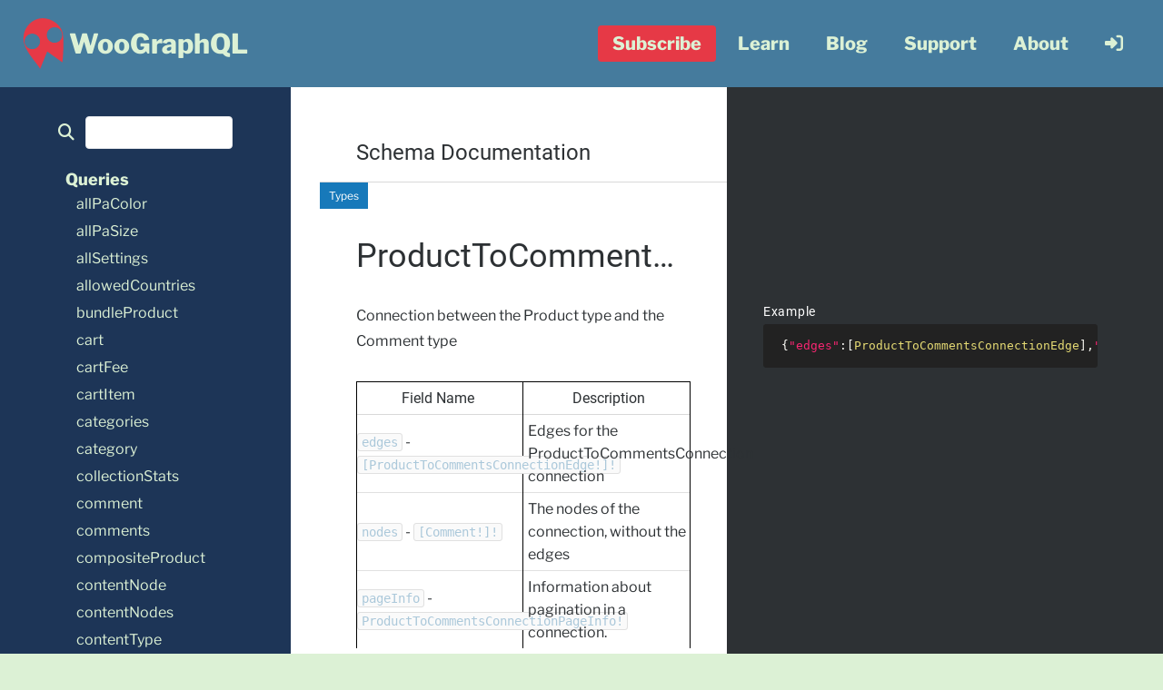

--- FILE ---
content_type: text/html; charset=utf-8
request_url: https://woographql.com/schema/definition/-product-to-comments-connection
body_size: 39024
content:
<!DOCTYPE html><html lang="en"><head><meta charSet="utf-8"/><meta name="viewport" content="width=device-width"/><title>ProductToCommentsConnection | Type Definition | WooGraphQL</title><meta property="og:locale" content="en_US"/><meta property="og:type" content="article"/><meta property="og:site_name" content="WooGraphQL"/><meta property="article:publisher" content="https://www.facebook.com/woographql"/><meta name="twitter:card" content="summary_large_image"/><meta name="twitter:site" content="@woographql"/><meta name="twitter:label1" content="Est. reading time"/><meta property="og:title" content="ProductToCommentsConnection | Type Definition | WooGraphQL"/><meta property="og:description" content="Connection between the RootQuery type and the paColor type"/><meta property="og:url" content="https://woographql.com/schema/definition/-product-to-comments-connection"/><meta property="article:modified_time" content="2023-10-17T08:58:49.630Z"/><meta name="twitter:data1" content="1 minute"/><link rel="canonical" href="https://woographql.com/schema/definition/-product-to-comments-connection"/><link rel="icon" href="/favicon.ico"/><meta name="next-head-count" content="17"/><link rel="manifest" href="/manifest.json"/><link rel="apple-touch-icon" href="/android-chrome-192x192.png"/><meta name="application-name" content="WooGraphQL"/><meta name="apple-mobile-web-app-capable" content="yes"/><meta name="apple-mobile-web-app-status-bar-style" content="default"/><meta name="apple-mobile-web-app-title" content="WooGraphQL"/><meta name="format-detection" content="telephone=no"/><meta name="mobile-web-app-capable" content="yes"/><meta name="msapplication-TileColor" content="#457B9D"/><meta name="msapplication-tap-highlight" content="no"/><meta name="theme-color" content="#DCF1D5"/><link data-next-font="size-adjust" rel="preconnect" href="/" crossorigin="anonymous"/><link rel="preload" href="/_next/static/css/50fd14aca333c868.css" as="style"/><link rel="stylesheet" href="/_next/static/css/50fd14aca333c868.css" data-n-g=""/><noscript data-n-css=""></noscript><script defer="" nomodule="" src="/_next/static/chunks/polyfills-c67a75d1b6f99dc8.js"></script><script src="/_next/static/chunks/webpack-df1952329f8dfc85.js" defer=""></script><script src="/_next/static/chunks/framework-ffbd485ed7668325.js" defer=""></script><script src="/_next/static/chunks/main-ba0e92f372ed187f.js" defer=""></script><script src="/_next/static/chunks/pages/_app-f6abc7c81366828e.js" defer=""></script><script src="/_next/static/chunks/6421-8523abf90ed0201b.js" defer=""></script><script src="/_next/static/chunks/7239-ddf43f95e2b911da.js" defer=""></script><script src="/_next/static/chunks/3669-49c06cccf00336a5.js" defer=""></script><script src="/_next/static/chunks/pages/schema/%5B...type%5D-593133d6e49dba40.js" defer=""></script><script src="/_next/static/RUWo9dABryPUFk3sbuN4H/_buildManifest.js" defer=""></script><script src="/_next/static/RUWo9dABryPUFk3sbuN4H/_ssgManifest.js" defer=""></script></head><body><a class="skip-link screen-reader-text" href="#content">Skip to content</a><div id="__next"><div class="top-bar bg-wedgewood text-peppermint sticky top-0 z-40"><nav class="w-full max-w-screen-xl px-2 mx-auto sm:px-6 lg:px-5 h-24 lg:hidden" id="navigation" aria-label="Main Navigation"><div class="w-full flex flex-wrap px-4 items-center justify-start h-24"><a class="inline-flex items-center" aria-label="WooGraphQL ~ Home" aria-labelledby="logo-text" href="https://woographql.com"><svg width="670.031" height="669.648" viewBox="0 0 177.27899 177.17758" xmlns:xlink="http://www.w3.org/1999/xlink" xmlns="http://www.w3.org/2000/svg" class="navbar-logo h-14 w-14" aria-hidden="true"><defs><linearGradient id="logo_svg__b"><stop style="stop-color:#457b9d;stop-opacity:1" offset="0"></stop><stop style="stop-color:#457b9d;stop-opacity:0" offset="1"></stop></linearGradient><linearGradient id="logo_svg__a"><stop style="stop-color:#f1faee;stop-opacity:1" offset="0"></stop><stop style="stop-color:#457b9d;stop-opacity:1" offset="1"></stop></linearGradient><linearGradient xlink:href="#logo_svg__a" id="logo_svg__d" x1="116.479" y1="158.991" x2="104.813" y2="116.933" gradientUnits="userSpaceOnUse"></linearGradient><linearGradient xlink:href="#logo_svg__b" id="logo_svg__c" x1="122.787" y1="168.87" x2="101.354" y2="93.812" gradientUnits="userSpaceOnUse"></linearGradient></defs><path class="logo_svg__ghost-body" style="display:inline;fill:#e63946;fill-opacity:1;stroke:none;stroke-width:0.298979;stroke-linecap:round;stroke-opacity:1" d="M92.423 64.55c-36.735 10.577-58.073 51.51-47.086 86.628 10.987 35.118 38.814 61.198 55.492 87.419l24.577-60.422 52.851 38.128s7.816-71.228.618-103.574c-7.166-32.203-49.717-58.757-86.452-48.18zm-26.401 53.16c14.031-4.04 28.681 4.06 32.721 18.09 4.04 14.033-4.059 28.683-18.09 32.723-14.033 4.04-28.683-4.06-32.723-18.091-4.04-14.032 4.06-28.682 18.092-32.722zm77.428-22.294c14.032-4.04 28.682 4.06 32.722 18.09 4.04 14.033-4.06 28.683-18.091 32.723-14.032 4.04-28.682-4.06-32.722-18.091-4.04-14.032 4.06-28.682 18.09-32.722z" transform="translate(-24.197 -62.04)"></path><g class="logo_svg__ghost-eyes" style="display:inline;fill:#457b9d;fill-opacity:1;stroke:url(#logo_svg__c);stroke-opacity:1" transform="translate(-24.197 -62.04)"><path class="logo_svg__ghost-left-eye" d="M66.022 117.71c14.031-4.04 28.681 4.06 32.721 18.09 4.04 14.033-4.059 28.683-18.09 32.723-14.033 4.04-28.683-4.06-32.723-18.091-4.04-14.032 4.06-28.682 18.092-32.722z"></path><path class="logo_svg__ghost-right-eye" d="M143.45 95.416c14.032-4.04 28.682 4.06 32.722 18.09 4.04 14.033-4.06 28.683-18.091 32.723-14.032 4.04-28.682-4.06-32.722-18.091-4.04-14.032 4.06-28.682 18.09-32.722z"></path></g></svg><h1 id="logo-text" class="m-0 font-serif text-3xl font-bold text-peppermint" aria-label="Home">WooGraphQL</h1></a><button type="button" class="icon-button text-2xl h-16 ml-auto bg-transparent focus:outline-none lg:hidden" aria-label="Open menu"><i class="fa-solid fa-bars" aria-hidden="true"></i></button></div></nav><nav class="w-full max-w-screen-xl px-2 mx-auto sm:px-6 lg:px-5 hidden lg:flex px-4 items-center justify-start h-24" id="navigation" aria-label="Main Navigation"><a class="inline-flex items-center" aria-label="WooGraphQL ~ Home" aria-labelledby="logo-text" href="https://woographql.com"><svg width="670.031" height="669.648" viewBox="0 0 177.27899 177.17758" xmlns:xlink="http://www.w3.org/1999/xlink" xmlns="http://www.w3.org/2000/svg" class="navbar-logo h-14 w-14" aria-hidden="true"><defs><linearGradient id="logo_svg__b"><stop style="stop-color:#457b9d;stop-opacity:1" offset="0"></stop><stop style="stop-color:#457b9d;stop-opacity:0" offset="1"></stop></linearGradient><linearGradient id="logo_svg__a"><stop style="stop-color:#f1faee;stop-opacity:1" offset="0"></stop><stop style="stop-color:#457b9d;stop-opacity:1" offset="1"></stop></linearGradient><linearGradient xlink:href="#logo_svg__a" id="logo_svg__d" x1="116.479" y1="158.991" x2="104.813" y2="116.933" gradientUnits="userSpaceOnUse"></linearGradient><linearGradient xlink:href="#logo_svg__b" id="logo_svg__c" x1="122.787" y1="168.87" x2="101.354" y2="93.812" gradientUnits="userSpaceOnUse"></linearGradient></defs><path class="logo_svg__ghost-body" style="display:inline;fill:#e63946;fill-opacity:1;stroke:none;stroke-width:0.298979;stroke-linecap:round;stroke-opacity:1" d="M92.423 64.55c-36.735 10.577-58.073 51.51-47.086 86.628 10.987 35.118 38.814 61.198 55.492 87.419l24.577-60.422 52.851 38.128s7.816-71.228.618-103.574c-7.166-32.203-49.717-58.757-86.452-48.18zm-26.401 53.16c14.031-4.04 28.681 4.06 32.721 18.09 4.04 14.033-4.059 28.683-18.09 32.723-14.033 4.04-28.683-4.06-32.723-18.091-4.04-14.032 4.06-28.682 18.092-32.722zm77.428-22.294c14.032-4.04 28.682 4.06 32.722 18.09 4.04 14.033-4.06 28.683-18.091 32.723-14.032 4.04-28.682-4.06-32.722-18.091-4.04-14.032 4.06-28.682 18.09-32.722z" transform="translate(-24.197 -62.04)"></path><g class="logo_svg__ghost-eyes" style="display:inline;fill:#457b9d;fill-opacity:1;stroke:url(#logo_svg__c);stroke-opacity:1" transform="translate(-24.197 -62.04)"><path class="logo_svg__ghost-left-eye" d="M66.022 117.71c14.031-4.04 28.681 4.06 32.721 18.09 4.04 14.033-4.059 28.683-18.09 32.723-14.033 4.04-28.683-4.06-32.723-18.091-4.04-14.032 4.06-28.682 18.092-32.722z"></path><path class="logo_svg__ghost-right-eye" d="M143.45 95.416c14.032-4.04 28.682 4.06 32.722 18.09 4.04 14.033-4.06 28.683-18.091 32.723-14.032 4.04-28.682-4.06-32.722-18.091-4.04-14.032 4.06-28.682 18.09-32.722z"></path></g></svg><h1 id="logo-text" class="m-0 font-serif text-3xl font-bold text-peppermint" aria-label="Home">WooGraphQL</h1></a><ul class="lg:ml-auto border-t py-4 lg:border-0 lg:py-0 flex flex-col items-start lg:flex-row lg:gap-x-2 lg:items-center list-none ml-0"><li class="top-level-link group-one group-one relative rounded text-peppermint transition-colors duration-500 relative mb-0 lg:hover:bg-cello lg:hover:text-peppermint-200 lg:h-full lg:inline-block py-1 mr-2"><span class="cta-button font-bold px-4">Subscribe</span><ul class="m-0 group-one-hover:block z-50 overflow-y-scroll lg:hidden lg:absolute lg:-left-1/2 flex flex-col  list-none  px-6 py-2 basis-full font-bold text-lg font-sans overflow-y-hidden transition list-none mb-0 lg:gap-y-4 lg:basis-auto lg:ml-2 lg:h-auto lg:overflow-y-visible" role="menu"><li class="group-two group-one relative rounded text-peppermint transition-colors duration-500 relative mb-0 lg:hover:bg-cello lg:hover:text-peppermint-200 lg:h-full lg:inline-block py-1 mr-2"><a class="font-bold rounded font-serif py-4 ml-4 w-52 transition-colors lg:ml-0 lg:border-2 lg:border-y-0 lg:border-wedgewood lg:bg-cello lg:hover:bg-peppermint lg:hover:text-peppermint-500 group-two-last-of-type:lg:border-b-2 whitespace-nowrap px-2 py-1 inline w-auto text-inherit lg:px-4 lg:py-2" href="/pro" role="menuitem" tabindex="-1">WooGraphQL Pro</a></li><li class="group-two group-one relative rounded text-peppermint transition-colors duration-500 relative mb-0 lg:hover:bg-cello lg:hover:text-peppermint-200 lg:h-full lg:inline-block py-1 mr-2"><a class="font-bold rounded font-serif py-4 ml-4 w-52 transition-colors lg:ml-0 lg:border-2 lg:border-y-0 lg:border-wedgewood lg:bg-cello lg:hover:bg-peppermint lg:hover:text-peppermint-500 group-two-last-of-type:lg:border-b-2 whitespace-nowrap px-2 py-1 inline w-auto text-inherit lg:px-4 lg:py-2" href="/create-woonext-app" role="menuitem" tabindex="-1">Create WooNext App</a></li></ul></li><li class="top-level-link group-one group-one relative rounded text-peppermint transition-colors duration-500 relative mb-0 lg:hover:bg-cello lg:hover:text-peppermint-200 lg:h-full lg:inline-block py-1 mr-2"><span class="font-bold px-4">Learn</span><ul class="m-0 group-one-hover:block z-50 overflow-y-scroll lg:hidden lg:absolute lg:-left-1/2 flex flex-col  list-none  px-6 py-2 basis-full font-bold text-lg font-sans overflow-y-hidden transition list-none mb-0 lg:gap-y-4 lg:basis-auto lg:ml-2 lg:h-auto lg:overflow-y-visible" role="menu"><li class="group-two group-one relative rounded text-peppermint transition-colors duration-500 relative mb-0 lg:hover:bg-cello lg:hover:text-peppermint-200 lg:h-full lg:inline-block py-1 mr-2"><a class="font-bold rounded font-serif py-4 ml-4 w-52 transition-colors lg:ml-0 lg:border-2 lg:border-y-0 lg:border-wedgewood lg:bg-cello lg:hover:bg-peppermint lg:hover:text-peppermint-500 group-two-last-of-type:lg:border-b-2 whitespace-nowrap px-2 py-1 inline w-auto text-inherit lg:px-4 lg:py-2" href="/playground" role="menuitem" tabindex="-1">Playground</a></li><li class="group-two group-one relative rounded text-peppermint transition-colors duration-500 relative mb-0 lg:hover:bg-cello lg:hover:text-peppermint-200 lg:h-full lg:inline-block py-1 mr-2"><a class="font-bold rounded font-serif py-4 ml-4 w-52 transition-colors lg:ml-0 lg:border-2 lg:border-y-0 lg:border-wedgewood lg:bg-cello lg:hover:bg-peppermint lg:hover:text-peppermint-500 group-two-last-of-type:lg:border-b-2 whitespace-nowrap px-2 py-1 inline w-auto text-inherit lg:px-4 lg:py-2" href="/docs" role="menuitem" tabindex="-1">Documentation</a></li><li class="group-two group-one relative rounded text-peppermint transition-colors duration-500 relative mb-0 lg:hover:bg-cello lg:hover:text-peppermint-200 lg:h-full lg:inline-block py-1 mr-2"><a class="font-bold rounded font-serif py-4 ml-4 w-52 transition-colors lg:ml-0 lg:border-2 lg:border-y-0 lg:border-wedgewood lg:bg-cello lg:hover:bg-peppermint lg:hover:text-peppermint-500 group-two-last-of-type:lg:border-b-2 whitespace-nowrap px-2 py-1 inline w-auto text-inherit lg:px-4 lg:py-2" href="/schema" role="menuitem" tabindex="-1">Schema</a></li></ul></li><li class="top-level-link group-one group-one relative rounded text-peppermint transition-colors duration-500 relative mb-0 lg:hover:bg-cello lg:hover:text-peppermint-200 lg:h-full lg:inline-block py-1 mr-2"><a class="font-bold lg:w-auto rounded px-2 py-1 inline w-auto text-inherit lg:px-4 lg:py-2" href="/blog" role="menuitem" aria-haspopup="false" tabindex="-1">Blog</a></li><li class="top-level-link group-one group-one relative rounded text-peppermint transition-colors duration-500 relative mb-0 lg:hover:bg-cello lg:hover:text-peppermint-200 lg:h-full lg:inline-block py-1 mr-2"><a class="font-bold lg:w-auto rounded px-2 py-1 inline w-auto text-inherit lg:px-4 lg:py-2" href="/support" role="menuitem" aria-haspopup="false" tabindex="-1">Support</a></li><li class="top-level-link group-one group-one relative rounded text-peppermint transition-colors duration-500 relative mb-0 lg:hover:bg-cello lg:hover:text-peppermint-200 lg:h-full lg:inline-block py-1 mr-2"><a class="font-bold lg:w-auto rounded px-2 py-1 inline w-auto text-inherit lg:px-4 lg:py-2" href="/about" role="menuitem" aria-haspopup="false" tabindex="-1">About</a></li><li class="top-level-link rounded text-peppermint transition-colors duration-500 relative mb-0 hover:bg-cello hover:text-peppermint-200 lg:h-full lg:inline-block group-one relative rounded text-peppermint transition-colors duration-500 relative mb-0 lg:hover:bg-cello lg:hover:text-peppermint-200 lg:h-full lg:inline-block py-1 mr-2"><a class="px-2 py-1 block text-inherit bg-transparent lg:px-4 lg:py-2 icon-button px-2 py-1 inline w-auto text-inherit lg:px-4 lg:py-2" href="/login" role="menuitem" tabindex="-1" aria-label="login"><i class="fa-solid fa-right-to-bracket" aria-hidden="true"></i></a></li></ul></nav></div><main id="content"><article class="relative mx-auto overflow-x-hidden schema"><div id="spectaql"><div class="drawer-layout flex flex-nowrap" id="page"><button type="button" class="lg:hidden fixed right-full delay-700 translate-x-1/2 duration-300 top-24 mt-4 focus:outline-none hover:outline-none origin-center w-24 bg-transparent border-0 rounded flex text-2xl flex-nowrap px-2 py-2 z-30" aria-label="open drawer"><i class="fa-solid fa-xmark h-6 text-amaranth w-1/3 transition-opacity duration-500 duration-300 opacity-0" aria-hidden="true"></i><i class="fa-solid fa-bars h-6 text-cello ml-auto w-1/3 transition-opacity duration-500 opacity-100" aria-hidden="true"></i></button><div class="relative transition-all lg:max-w-screen-sm delay-700 duration-700 content-stretch bg-cello overflow-visible lg:w-1/4 w-0"><div class="overflow-x-hidden transition-all duration-500 h-full scrollbar-thin scrollbar-corner-rounded scrollbar-thumb-cello-400 w-0 opacity-0 lg:h-screen lg:overflow-y-scroll lg:sticky lg:top-0 lg:left-0 lg:opacity-100 lg:w-full"><div id="sidebar" class="docs-navigation relative translate-x-0 w-full self-stretch px-8 py-8 bg-cello text-peppermint"><div class="flex items-center justify-start px-8"><label for="search" style="margin:0" aria-label="search"><i class="mr-3 fa-solid fa-magnifying-glass" aria-hidden="true"></i></label><input class="border text-cello focus:text-cello rounded w-full py-2 px-3" id="search" name="search" value=""/></div><nav id="nav" aria-label="WooGraphQL Schema Documentation"><div class="nav-group"><ul class="nav-group-items"><li class="nav-group-section"><span class="text-lg font-bold nav-group-section-title">Queries</span><ul class="nav-group-section-items"><li><a href="/schema/query/all-pa-color">allPaColor</a></li><li><a href="/schema/query/all-pa-size">allPaSize</a></li><li><a href="/schema/query/all-settings">allSettings</a></li><li><a href="/schema/query/allowed-countries">allowedCountries</a></li><li><a href="/schema/query/bundle-product">bundleProduct</a></li><li><a href="/schema/query/cart">cart</a></li><li><a href="/schema/query/cart-fee">cartFee</a></li><li><a href="/schema/query/cart-item">cartItem</a></li><li><a href="/schema/query/categories">categories</a></li><li><a href="/schema/query/category">category</a></li><li><a href="/schema/query/collection-stats">collectionStats</a></li><li><a href="/schema/query/comment">comment</a></li><li><a href="/schema/query/comments">comments</a></li><li><a href="/schema/query/composite-product">compositeProduct</a></li><li><a href="/schema/query/content-node">contentNode</a></li><li><a href="/schema/query/content-nodes">contentNodes</a></li><li><a href="/schema/query/content-type">contentType</a></li><li><a href="/schema/query/content-types">contentTypes</a></li><li><a href="/schema/query/countries">countries</a></li><li><a href="/schema/query/country-states">countryStates</a></li><li><a href="/schema/query/coupon">coupon</a></li><li><a href="/schema/query/coupons">coupons</a></li><li><a href="/schema/query/customer">customer</a></li><li><a href="/schema/query/customers">customers</a></li><li><a href="/schema/query/discussion-settings">discussionSettings</a></li><li><a href="/schema/query/external-product">externalProduct</a></li><li><a href="/schema/query/general-settings">generalSettings</a></li><li><a href="/schema/query/grouped-product">groupedProduct</a></li><li><a href="/schema/query/media-item">mediaItem</a></li><li><a href="/schema/query/media-item-by">mediaItemBy</a></li><li><a href="/schema/query/media-items">mediaItems</a></li><li><a href="/schema/query/menu">menu</a></li><li><a href="/schema/query/menu-item">menuItem</a></li><li><a href="/schema/query/menu-items">menuItems</a></li><li><a href="/schema/query/menus">menus</a></li><li><a href="/schema/query/node">node</a></li><li><a href="/schema/query/node-by-uri">nodeByUri</a></li><li><a href="/schema/query/optml-settings-settings">optmlSettingsSettings</a></li><li><a href="/schema/query/order">order</a></li><li><a href="/schema/query/orders">orders</a></li><li><a href="/schema/query/pa-color">paColor</a></li><li><a href="/schema/query/pa-size">paSize</a></li><li><a href="/schema/query/page">page</a></li><li><a href="/schema/query/page-by">pageBy</a></li><li><a href="/schema/query/pages">pages</a></li><li><a href="/schema/query/payment-gateways">paymentGateways</a></li><li><a href="/schema/query/plugin">plugin</a></li><li><a href="/schema/query/plugins">plugins</a></li><li><a href="/schema/query/post">post</a></li><li><a href="/schema/query/post-by">postBy</a></li><li><a href="/schema/query/post-format">postFormat</a></li><li><a href="/schema/query/post-formats">postFormats</a></li><li><a href="/schema/query/posts">posts</a></li><li><a href="/schema/query/product">product</a></li><li><a href="/schema/query/product-addon">productAddon</a></li><li><a href="/schema/query/product-addon-by">productAddonBy</a></li><li><a href="/schema/query/product-addons">productAddons</a></li><li><a href="/schema/query/product-categories">productCategories</a></li><li><a href="/schema/query/product-category">productCategory</a></li><li><a href="/schema/query/product-tag">productTag</a></li><li><a href="/schema/query/product-tags">productTags</a></li><li><a href="/schema/query/product-type">productType</a></li><li><a href="/schema/query/product-types">productTypes</a></li><li><a href="/schema/query/product-variation">productVariation</a></li><li><a href="/schema/query/products">products</a></li><li><a href="/schema/query/reading-settings">readingSettings</a></li><li><a href="/schema/query/refund">refund</a></li><li><a href="/schema/query/refunds">refunds</a></li><li><a href="/schema/query/registered-scripts">registeredScripts</a></li><li><a href="/schema/query/registered-stylesheets">registeredStylesheets</a></li><li><a href="/schema/query/revisions">revisions</a></li><li><a href="/schema/query/seo">seo</a></li><li><a href="/schema/query/shipping-class">shippingClass</a></li><li><a href="/schema/query/shipping-classes">shippingClasses</a></li><li><a href="/schema/query/shipping-method">shippingMethod</a></li><li><a href="/schema/query/shipping-methods">shippingMethods</a></li><li><a href="/schema/query/simple-product">simpleProduct</a></li><li><a href="/schema/query/subscription-product">subscriptionProduct</a></li><li><a href="/schema/query/tag">tag</a></li><li><a href="/schema/query/tags">tags</a></li><li><a href="/schema/query/tax-rate">taxRate</a></li><li><a href="/schema/query/tax-rates">taxRates</a></li><li><a href="/schema/query/taxonomies">taxonomies</a></li><li><a href="/schema/query/taxonomy">taxonomy</a></li><li><a href="/schema/query/term-node">termNode</a></li><li><a href="/schema/query/terms">terms</a></li><li><a href="/schema/query/theme">theme</a></li><li><a href="/schema/query/themes">themes</a></li><li><a href="/schema/query/user">user</a></li><li><a href="/schema/query/user-role">userRole</a></li><li><a href="/schema/query/user-roles">userRoles</a></li><li><a href="/schema/query/users">users</a></li><li><a href="/schema/query/variable-product">variableProduct</a></li><li><a href="/schema/query/variable-subscription-product">variableSubscriptionProduct</a></li><li><a href="/schema/query/viewer">viewer</a></li><li><a href="/schema/query/visible-product">visibleProduct</a></li><li><a href="/schema/query/visible-products">visibleProducts</a></li><li><a href="/schema/query/writing-settings">writingSettings</a></li></ul></li><li class="nav-group-section"><span class="text-lg font-bold nav-group-section-title">Mutations</span><ul class="nav-group-section-items"><li><a href="/schema/mutation/add-bundle-to-cart">addBundleToCart</a></li><li><a href="/schema/mutation/add-cart-items">addCartItems</a></li><li><a href="/schema/mutation/add-composite-to-cart">addCompositeToCart</a></li><li><a href="/schema/mutation/add-fee">addFee</a></li><li><a href="/schema/mutation/add-to-cart">addToCart</a></li><li><a href="/schema/mutation/apply-coupon">applyCoupon</a></li><li><a href="/schema/mutation/cancel-subscription">cancelSubscription</a></li><li><a href="/schema/mutation/change-payment-method">changePaymentMethod</a></li><li><a href="/schema/mutation/checkout">checkout</a></li><li><a href="/schema/mutation/create-category">createCategory</a></li><li><a href="/schema/mutation/create-comment">createComment</a></li><li><a href="/schema/mutation/create-coupon">createCoupon</a></li><li><a href="/schema/mutation/create-media-item">createMediaItem</a></li><li><a href="/schema/mutation/create-order">createOrder</a></li><li><a href="/schema/mutation/create-pa-color">createPaColor</a></li><li><a href="/schema/mutation/create-pa-size">createPaSize</a></li><li><a href="/schema/mutation/create-page">createPage</a></li><li><a href="/schema/mutation/create-post">createPost</a></li><li><a href="/schema/mutation/create-post-format">createPostFormat</a></li><li><a href="/schema/mutation/create-product">createProduct</a></li><li><a href="/schema/mutation/create-product-addon">createProductAddon</a></li><li><a href="/schema/mutation/create-product-category">createProductCategory</a></li><li><a href="/schema/mutation/create-product-tag">createProductTag</a></li><li><a href="/schema/mutation/create-product-type">createProductType</a></li><li><a href="/schema/mutation/create-shipping-class">createShippingClass</a></li><li><a href="/schema/mutation/create-tag">createTag</a></li><li><a href="/schema/mutation/create-user">createUser</a></li><li><a href="/schema/mutation/create-visible-product">createVisibleProduct</a></li><li><a href="/schema/mutation/delete-category">deleteCategory</a></li><li><a href="/schema/mutation/delete-comment">deleteComment</a></li><li><a href="/schema/mutation/delete-coupon">deleteCoupon</a></li><li><a href="/schema/mutation/delete-media-item">deleteMediaItem</a></li><li><a href="/schema/mutation/delete-order">deleteOrder</a></li><li><a href="/schema/mutation/delete-order-items">deleteOrderItems</a></li><li><a href="/schema/mutation/delete-pa-color">deletePaColor</a></li><li><a href="/schema/mutation/delete-pa-size">deletePaSize</a></li><li><a href="/schema/mutation/delete-page">deletePage</a></li><li><a href="/schema/mutation/delete-payment-method">deletePaymentMethod</a></li><li><a href="/schema/mutation/delete-post">deletePost</a></li><li><a href="/schema/mutation/delete-post-format">deletePostFormat</a></li><li><a href="/schema/mutation/delete-product">deleteProduct</a></li><li><a href="/schema/mutation/delete-product-addon">deleteProductAddon</a></li><li><a href="/schema/mutation/delete-product-category">deleteProductCategory</a></li><li><a href="/schema/mutation/delete-product-tag">deleteProductTag</a></li><li><a href="/schema/mutation/delete-product-type">deleteProductType</a></li><li><a href="/schema/mutation/delete-review">deleteReview</a></li><li><a href="/schema/mutation/delete-shipping-class">deleteShippingClass</a></li><li><a href="/schema/mutation/delete-tag">deleteTag</a></li><li><a href="/schema/mutation/delete-user">deleteUser</a></li><li><a href="/schema/mutation/delete-visible-product">deleteVisibleProduct</a></li><li><a href="/schema/mutation/empty-cart">emptyCart</a></li><li><a href="/schema/mutation/fill-cart">fillCart</a></li><li><a href="/schema/mutation/increase-count">increaseCount</a></li><li><a href="/schema/mutation/login">login</a></li><li><a href="/schema/mutation/reactivate-subscription">reactivateSubscription</a></li><li><a href="/schema/mutation/refresh-jwt-auth-token">refreshJwtAuthToken</a></li><li><a href="/schema/mutation/register-customer">registerCustomer</a></li><li><a href="/schema/mutation/register-user">registerUser</a></li><li><a href="/schema/mutation/remove-coupons">removeCoupons</a></li><li><a href="/schema/mutation/remove-items-from-cart">removeItemsFromCart</a></li><li><a href="/schema/mutation/reset-user-password">resetUserPassword</a></li><li><a href="/schema/mutation/restore-cart-items">restoreCartItems</a></li><li><a href="/schema/mutation/restore-comment">restoreComment</a></li><li><a href="/schema/mutation/restore-review">restoreReview</a></li><li><a href="/schema/mutation/send-password-reset-email">sendPasswordResetEmail</a></li><li><a href="/schema/mutation/set-default-payment-method">setDefaultPaymentMethod</a></li><li><a href="/schema/mutation/update-category">updateCategory</a></li><li><a href="/schema/mutation/update-comment">updateComment</a></li><li><a href="/schema/mutation/update-coupon">updateCoupon</a></li><li><a href="/schema/mutation/update-customer">updateCustomer</a></li><li><a href="/schema/mutation/update-item-quantities">updateItemQuantities</a></li><li><a href="/schema/mutation/update-media-item">updateMediaItem</a></li><li><a href="/schema/mutation/update-order">updateOrder</a></li><li><a href="/schema/mutation/update-pa-color">updatePaColor</a></li><li><a href="/schema/mutation/update-pa-size">updatePaSize</a></li><li><a href="/schema/mutation/update-page">updatePage</a></li><li><a href="/schema/mutation/update-post">updatePost</a></li><li><a href="/schema/mutation/update-post-format">updatePostFormat</a></li><li><a href="/schema/mutation/update-product">updateProduct</a></li><li><a href="/schema/mutation/update-product-addon">updateProductAddon</a></li><li><a href="/schema/mutation/update-product-category">updateProductCategory</a></li><li><a href="/schema/mutation/update-product-tag">updateProductTag</a></li><li><a href="/schema/mutation/update-product-type">updateProductType</a></li><li><a href="/schema/mutation/update-review">updateReview</a></li><li><a href="/schema/mutation/update-session">updateSession</a></li><li><a href="/schema/mutation/update-settings">updateSettings</a></li><li><a href="/schema/mutation/update-shipping-class">updateShippingClass</a></li><li><a href="/schema/mutation/update-shipping-method">updateShippingMethod</a></li><li><a href="/schema/mutation/update-tag">updateTag</a></li><li><a href="/schema/mutation/update-user">updateUser</a></li><li><a href="/schema/mutation/update-visible-product">updateVisibleProduct</a></li><li><a href="/schema/mutation/write-review">writeReview</a></li></ul></li><li><a href="/schema/definition/-product-to-comments-connection#"></a></li></ul></div><div class="nav-group"><span class="text-lg font-bold nav-group-section-title">Types</span><ul class="nav-group-items"><li><a href="/schema/definition/-add-bundle-to-cart-input">AddBundleToCartInput</a></li><li><a href="/schema/definition/-add-bundle-to-cart-payload">AddBundleToCartPayload</a></li><li><a href="/schema/definition/-add-cart-items-input">AddCartItemsInput</a></li><li><a href="/schema/definition/-add-cart-items-payload">AddCartItemsPayload</a></li><li><a href="/schema/definition/-add-composite-to-cart-input">AddCompositeToCartInput</a></li><li><a href="/schema/definition/-add-composite-to-cart-payload">AddCompositeToCartPayload</a></li><li><a href="/schema/definition/-add-fee-input">AddFeeInput</a></li><li><a href="/schema/definition/-add-fee-payload">AddFeePayload</a></li><li><a href="/schema/definition/-add-to-cart-input">AddToCartInput</a></li><li><a href="/schema/definition/-add-to-cart-payload">AddToCartPayload</a></li><li><a href="/schema/definition/-addon-checkbox">AddonCheckbox</a></li><li><a href="/schema/definition/-addon-customer-defined-price">AddonCustomerDefinedPrice</a></li><li><a href="/schema/definition/-addon-file-upload">AddonFileUpload</a></li><li><a href="/schema/definition/-addon-heading">AddonHeading</a></li><li><a href="/schema/definition/-addon-long-text">AddonLongText</a></li><li><a href="/schema/definition/-addon-multiple-choice">AddonMultipleChoice</a></li><li><a href="/schema/definition/-addon-quantity">AddonQuantity</a></li><li><a href="/schema/definition/-addon-short-text">AddonShortText</a></li><li><a href="/schema/definition/-applied-coupon">AppliedCoupon</a></li><li><a href="/schema/definition/-apply-coupon-input">ApplyCouponInput</a></li><li><a href="/schema/definition/-apply-coupon-payload">ApplyCouponPayload</a></li><li><a href="/schema/definition/-attribute">Attribute</a></li><li><a href="/schema/definition/-attribute-count">AttributeCount</a></li><li><a href="/schema/definition/-attribute-operator-enum">AttributeOperatorEnum</a></li><li><a href="/schema/definition/-avatar">Avatar</a></li><li><a href="/schema/definition/-avatar-rating-enum">AvatarRatingEnum</a></li><li><a href="/schema/definition/-backorders-enum">BackordersEnum</a></li><li><a href="/schema/definition/-block-attributes-object">BlockAttributesObject</a></li><li><a href="/schema/definition/-block-with-supports-anchor">BlockWithSupportsAnchor</a></li><li><a href="/schema/definition/-boldblocks-svg-block">BoldblocksSvgBlock</a></li><li><a href="/schema/definition/-boldblocks-svg-block-attributes">BoldblocksSvgBlockAttributes</a></li><li><a href="/schema/definition/-boolean">Boolean</a></li><li><a href="/schema/definition/-bundle-cart-item">BundleCartItem</a></li><li><a href="/schema/definition/-bundle-item-input">BundleItemInput</a></li><li><a href="/schema/definition/-bundle-product">BundleProduct</a></li><li><a href="/schema/definition/-bundle-product-to-product-connection">BundleProductToProductConnection</a></li><li><a href="/schema/definition/-bundle-product-to-product-connection-edge">BundleProductToProductConnectionEdge</a></li><li><a href="/schema/definition/-bundle-product-to-product-connection-page-info">BundleProductToProductConnectionPageInfo</a></li><li><a href="/schema/definition/-bundle-product-to-product-connection-where-args">BundleProductToProductConnectionWhereArgs</a></li><li><a href="/schema/definition/-bundled-item">BundledItem</a></li><li><a href="/schema/definition/-bundled-item-to-product-connection-edge">BundledItemToProductConnectionEdge</a></li><li><a href="/schema/definition/-bundled-item-to-product-connection-where-args">BundledItemToProductConnectionWhereArgs</a></li><li><a href="/schema/definition/-bundled-item-to-product-variation-connection-edge">BundledItemToProductVariationConnectionEdge</a></li><li><a href="/schema/definition/-cancel-subscription-input">CancelSubscriptionInput</a></li><li><a href="/schema/definition/-cancel-subscription-payload">CancelSubscriptionPayload</a></li><li><a href="/schema/definition/-cart">Cart</a></li><li><a href="/schema/definition/-cart-error">CartError</a></li><li><a href="/schema/definition/-cart-error-type">CartErrorType</a></li><li><a href="/schema/definition/-cart-fee">CartFee</a></li><li><a href="/schema/definition/-cart-item">CartItem</a></li><li><a href="/schema/definition/-cart-item-connection">CartItemConnection</a></li><li><a href="/schema/definition/-cart-item-connection-edge">CartItemConnectionEdge</a></li><li><a href="/schema/definition/-cart-item-connection-page-info">CartItemConnectionPageInfo</a></li><li><a href="/schema/definition/-cart-item-error">CartItemError</a></li><li><a href="/schema/definition/-cart-item-input">CartItemInput</a></li><li><a href="/schema/definition/-cart-item-quantity-input">CartItemQuantityInput</a></li><li><a href="/schema/definition/-cart-item-to-product-connection-edge">CartItemToProductConnectionEdge</a></li><li><a href="/schema/definition/-cart-item-to-product-connection-where-args">CartItemToProductConnectionWhereArgs</a></li><li><a href="/schema/definition/-cart-item-to-product-variation-connection-edge">CartItemToProductVariationConnectionEdge</a></li><li><a href="/schema/definition/-cart-tax">CartTax</a></li><li><a href="/schema/definition/-cart-to-cart-item-connection">CartToCartItemConnection</a></li><li><a href="/schema/definition/-cart-to-cart-item-connection-edge">CartToCartItemConnectionEdge</a></li><li><a href="/schema/definition/-cart-to-cart-item-connection-page-info">CartToCartItemConnectionPageInfo</a></li><li><a href="/schema/definition/-cart-to-cart-item-connection-where-args">CartToCartItemConnectionWhereArgs</a></li><li><a href="/schema/definition/-catalog-visibility-enum">CatalogVisibilityEnum</a></li><li><a href="/schema/definition/-category">Category</a></li><li><a href="/schema/definition/-category-connection">CategoryConnection</a></li><li><a href="/schema/definition/-category-connection-edge">CategoryConnectionEdge</a></li><li><a href="/schema/definition/-category-connection-page-info">CategoryConnectionPageInfo</a></li><li><a href="/schema/definition/-category-id-type">CategoryIdType</a></li><li><a href="/schema/definition/-category-to-ancestors-category-connection">CategoryToAncestorsCategoryConnection</a></li><li><a href="/schema/definition/-category-to-ancestors-category-connection-edge">CategoryToAncestorsCategoryConnectionEdge</a></li><li><a href="/schema/definition/-category-to-ancestors-category-connection-page-info">CategoryToAncestorsCategoryConnectionPageInfo</a></li><li><a href="/schema/definition/-category-to-category-connection">CategoryToCategoryConnection</a></li><li><a href="/schema/definition/-category-to-category-connection-edge">CategoryToCategoryConnectionEdge</a></li><li><a href="/schema/definition/-category-to-category-connection-page-info">CategoryToCategoryConnectionPageInfo</a></li><li><a href="/schema/definition/-category-to-category-connection-where-args">CategoryToCategoryConnectionWhereArgs</a></li><li><a href="/schema/definition/-category-to-content-node-connection">CategoryToContentNodeConnection</a></li><li><a href="/schema/definition/-category-to-content-node-connection-edge">CategoryToContentNodeConnectionEdge</a></li><li><a href="/schema/definition/-category-to-content-node-connection-page-info">CategoryToContentNodeConnectionPageInfo</a></li><li><a href="/schema/definition/-category-to-content-node-connection-where-args">CategoryToContentNodeConnectionWhereArgs</a></li><li><a href="/schema/definition/-category-to-parent-category-connection-edge">CategoryToParentCategoryConnectionEdge</a></li><li><a href="/schema/definition/-category-to-post-connection">CategoryToPostConnection</a></li><li><a href="/schema/definition/-category-to-post-connection-edge">CategoryToPostConnectionEdge</a></li><li><a href="/schema/definition/-category-to-post-connection-page-info">CategoryToPostConnectionPageInfo</a></li><li><a href="/schema/definition/-category-to-post-connection-where-args">CategoryToPostConnectionWhereArgs</a></li><li><a href="/schema/definition/-category-to-taxonomy-connection-edge">CategoryToTaxonomyConnectionEdge</a></li><li><a href="/schema/definition/-change-payment-method-input">ChangePaymentMethodInput</a></li><li><a href="/schema/definition/-change-payment-method-payload">ChangePaymentMethodPayload</a></li><li><a href="/schema/definition/-checkout-input">CheckoutInput</a></li><li><a href="/schema/definition/-checkout-payload">CheckoutPayload</a></li><li><a href="/schema/definition/-collection-stats">CollectionStats</a></li><li><a href="/schema/definition/-collection-stats-query-input">CollectionStatsQueryInput</a></li><li><a href="/schema/definition/-collection-stats-where-args">CollectionStatsWhereArgs</a></li><li><a href="/schema/definition/-comment">Comment</a></li><li><a href="/schema/definition/-comment-author">CommentAuthor</a></li><li><a href="/schema/definition/-comment-connection">CommentConnection</a></li><li><a href="/schema/definition/-comment-connection-edge">CommentConnectionEdge</a></li><li><a href="/schema/definition/-comment-connection-page-info">CommentConnectionPageInfo</a></li><li><a href="/schema/definition/-comment-node-id-type-enum">CommentNodeIdTypeEnum</a></li><li><a href="/schema/definition/-comment-status-enum">CommentStatusEnum</a></li><li><a href="/schema/definition/-comment-to-comment-connection">CommentToCommentConnection</a></li><li><a href="/schema/definition/-comment-to-comment-connection-edge">CommentToCommentConnectionEdge</a></li><li><a href="/schema/definition/-comment-to-comment-connection-page-info">CommentToCommentConnectionPageInfo</a></li><li><a href="/schema/definition/-comment-to-comment-connection-where-args">CommentToCommentConnectionWhereArgs</a></li><li><a href="/schema/definition/-comment-to-commenter-connection-edge">CommentToCommenterConnectionEdge</a></li><li><a href="/schema/definition/-comment-to-content-node-connection-edge">CommentToContentNodeConnectionEdge</a></li><li><a href="/schema/definition/-comment-to-parent-comment-connection-edge">CommentToParentCommentConnectionEdge</a></li><li><a href="/schema/definition/-comment-to-parent-comment-connection-where-args">CommentToParentCommentConnectionWhereArgs</a></li><li><a href="/schema/definition/-commenter">Commenter</a></li><li><a href="/schema/definition/-commenter-connection-edge">CommenterConnectionEdge</a></li><li><a href="/schema/definition/-comments-connection-orderby-enum">CommentsConnectionOrderbyEnum</a></li><li><a href="/schema/definition/-composite-cart-item">CompositeCartItem</a></li><li><a href="/schema/definition/-composite-cart-item-composite-data">CompositeCartItemCompositeData</a></li><li><a href="/schema/definition/-composite-cart-item-composite-data-to-product-connection-edge">CompositeCartItemCompositeDataToProductConnectionEdge</a></li><li><a href="/schema/definition/-composite-cart-item-composite-data-to-product-connection-where-args">CompositeCartItemCompositeDataToProductConnectionWhereArgs</a></li><li><a href="/schema/definition/-composite-cart-item-composite-data-to-product-variation-connection-edge">CompositeCartItemCompositeDataToProductVariationConnectionEdge</a></li><li><a href="/schema/definition/-composite-product">CompositeProduct</a></li><li><a href="/schema/definition/-composite-product-component">CompositeProductComponent</a></li><li><a href="/schema/definition/-composite-product-component-option-select-action-enum">CompositeProductComponentOptionSelectActionEnum</a></li><li><a href="/schema/definition/-composite-product-component-option-style-enum">CompositeProductComponentOptionStyleEnum</a></li><li><a href="/schema/definition/-composite-product-component-options-type-enum">CompositeProductComponentOptionsTypeEnum</a></li><li><a href="/schema/definition/-composite-product-component-pagination-style-enum">CompositeProductComponentPaginationStyleEnum</a></li><li><a href="/schema/definition/-composite-product-component-selection-detail-visibility-enum">CompositeProductComponentSelectionDetailVisibilityEnum</a></li><li><a href="/schema/definition/-composite-product-component-subtotal-visibility-enum">CompositeProductComponentSubtotalVisibilityEnum</a></li><li><a href="/schema/definition/-composite-product-configuration-input">CompositeProductConfigurationInput</a></li><li><a href="/schema/definition/-composite-product-form-location-enum">CompositeProductFormLocationEnum</a></li><li><a href="/schema/definition/-composite-product-layout-enum">CompositeProductLayoutEnum</a></li><li><a href="/schema/definition/-composite-product-scenario">CompositeProductScenario</a></li><li><a href="/schema/definition/-composite-product-scenario-action">CompositeProductScenarioAction</a></li><li><a href="/schema/definition/-composite-product-scenario-condition-compare-enum">CompositeProductScenarioConditionCompareEnum</a></li><li><a href="/schema/definition/-composite-product-scenario-configuration">CompositeProductScenarioConfiguration</a></li><li><a href="/schema/definition/-composite-product-shop-price-calc-options">CompositeProductShopPriceCalcOptions</a></li><li><a href="/schema/definition/-composite-product-sold-individually-context-enum">CompositeProductSoldIndividuallyContextEnum</a></li><li><a href="/schema/definition/-connection">Connection</a></li><li><a href="/schema/definition/-content-node">ContentNode</a></li><li><a href="/schema/definition/-content-node-connection">ContentNodeConnection</a></li><li><a href="/schema/definition/-content-node-connection-edge">ContentNodeConnectionEdge</a></li><li><a href="/schema/definition/-content-node-connection-page-info">ContentNodeConnectionPageInfo</a></li><li><a href="/schema/definition/-content-node-id-type-enum">ContentNodeIdTypeEnum</a></li><li><a href="/schema/definition/-content-node-to-content-type-connection-edge">ContentNodeToContentTypeConnectionEdge</a></li><li><a href="/schema/definition/-content-node-to-edit-last-connection-edge">ContentNodeToEditLastConnectionEdge</a></li><li><a href="/schema/definition/-content-node-to-edit-lock-connection-edge">ContentNodeToEditLockConnectionEdge</a></li><li><a href="/schema/definition/-content-node-to-enqueued-script-connection">ContentNodeToEnqueuedScriptConnection</a></li><li><a href="/schema/definition/-content-node-to-enqueued-script-connection-edge">ContentNodeToEnqueuedScriptConnectionEdge</a></li><li><a href="/schema/definition/-content-node-to-enqueued-script-connection-page-info">ContentNodeToEnqueuedScriptConnectionPageInfo</a></li><li><a href="/schema/definition/-content-node-to-enqueued-stylesheet-connection">ContentNodeToEnqueuedStylesheetConnection</a></li><li><a href="/schema/definition/-content-node-to-enqueued-stylesheet-connection-edge">ContentNodeToEnqueuedStylesheetConnectionEdge</a></li><li><a href="/schema/definition/-content-node-to-enqueued-stylesheet-connection-page-info">ContentNodeToEnqueuedStylesheetConnectionPageInfo</a></li><li><a href="/schema/definition/-content-template">ContentTemplate</a></li><li><a href="/schema/definition/-content-type">ContentType</a></li><li><a href="/schema/definition/-content-type-connection">ContentTypeConnection</a></li><li><a href="/schema/definition/-content-type-connection-edge">ContentTypeConnectionEdge</a></li><li><a href="/schema/definition/-content-type-connection-page-info">ContentTypeConnectionPageInfo</a></li><li><a href="/schema/definition/-content-type-enum">ContentTypeEnum</a></li><li><a href="/schema/definition/-content-type-id-type-enum">ContentTypeIdTypeEnum</a></li><li><a href="/schema/definition/-content-type-to-content-node-connection">ContentTypeToContentNodeConnection</a></li><li><a href="/schema/definition/-content-type-to-content-node-connection-edge">ContentTypeToContentNodeConnectionEdge</a></li><li><a href="/schema/definition/-content-type-to-content-node-connection-page-info">ContentTypeToContentNodeConnectionPageInfo</a></li><li><a href="/schema/definition/-content-type-to-content-node-connection-where-args">ContentTypeToContentNodeConnectionWhereArgs</a></li><li><a href="/schema/definition/-content-type-to-taxonomy-connection">ContentTypeToTaxonomyConnection</a></li><li><a href="/schema/definition/-content-type-to-taxonomy-connection-edge">ContentTypeToTaxonomyConnectionEdge</a></li><li><a href="/schema/definition/-content-type-to-taxonomy-connection-page-info">ContentTypeToTaxonomyConnectionPageInfo</a></li><li><a href="/schema/definition/-content-types-of-category-enum">ContentTypesOfCategoryEnum</a></li><li><a href="/schema/definition/-content-types-of-pa-color-enum">ContentTypesOfPaColorEnum</a></li><li><a href="/schema/definition/-content-types-of-pa-size-enum">ContentTypesOfPaSizeEnum</a></li><li><a href="/schema/definition/-content-types-of-post-format-enum">ContentTypesOfPostFormatEnum</a></li><li><a href="/schema/definition/-content-types-of-product-category-enum">ContentTypesOfProductCategoryEnum</a></li><li><a href="/schema/definition/-content-types-of-product-tag-enum">ContentTypesOfProductTagEnum</a></li><li><a href="/schema/definition/-content-types-of-product-type-enum">ContentTypesOfProductTypeEnum</a></li><li><a href="/schema/definition/-content-types-of-shipping-class-enum">ContentTypesOfShippingClassEnum</a></li><li><a href="/schema/definition/-content-types-of-tag-enum">ContentTypesOfTagEnum</a></li><li><a href="/schema/definition/-content-types-of-visible-product-enum">ContentTypesOfVisibleProductEnum</a></li><li><a href="/schema/definition/-core-archives">CoreArchives</a></li><li><a href="/schema/definition/-core-archives-attributes">CoreArchivesAttributes</a></li><li><a href="/schema/definition/-core-audio">CoreAudio</a></li><li><a href="/schema/definition/-core-audio-attributes">CoreAudioAttributes</a></li><li><a href="/schema/definition/-core-avatar">CoreAvatar</a></li><li><a href="/schema/definition/-core-avatar-attributes">CoreAvatarAttributes</a></li><li><a href="/schema/definition/-core-block">CoreBlock</a></li><li><a href="/schema/definition/-core-block-attributes">CoreBlockAttributes</a></li><li><a href="/schema/definition/-core-button">CoreButton</a></li><li><a href="/schema/definition/-core-button-attributes">CoreButtonAttributes</a></li><li><a href="/schema/definition/-core-buttons">CoreButtons</a></li><li><a href="/schema/definition/-core-buttons-attributes">CoreButtonsAttributes</a></li><li><a href="/schema/definition/-core-calendar">CoreCalendar</a></li><li><a href="/schema/definition/-core-calendar-attributes">CoreCalendarAttributes</a></li><li><a href="/schema/definition/-core-categories">CoreCategories</a></li><li><a href="/schema/definition/-core-categories-attributes">CoreCategoriesAttributes</a></li><li><a href="/schema/definition/-core-code">CoreCode</a></li><li><a href="/schema/definition/-core-code-attributes">CoreCodeAttributes</a></li><li><a href="/schema/definition/-core-column">CoreColumn</a></li><li><a href="/schema/definition/-core-column-attributes">CoreColumnAttributes</a></li><li><a href="/schema/definition/-core-columns">CoreColumns</a></li><li><a href="/schema/definition/-core-columns-attributes">CoreColumnsAttributes</a></li><li><a href="/schema/definition/-core-comment-author-name">CoreCommentAuthorName</a></li><li><a href="/schema/definition/-core-comment-author-name-attributes">CoreCommentAuthorNameAttributes</a></li><li><a href="/schema/definition/-core-comment-content">CoreCommentContent</a></li><li><a href="/schema/definition/-core-comment-content-attributes">CoreCommentContentAttributes</a></li><li><a href="/schema/definition/-core-comment-date">CoreCommentDate</a></li><li><a href="/schema/definition/-core-comment-date-attributes">CoreCommentDateAttributes</a></li><li><a href="/schema/definition/-core-comment-edit-link">CoreCommentEditLink</a></li><li><a href="/schema/definition/-core-comment-edit-link-attributes">CoreCommentEditLinkAttributes</a></li><li><a href="/schema/definition/-core-comment-reply-link">CoreCommentReplyLink</a></li><li><a href="/schema/definition/-core-comment-reply-link-attributes">CoreCommentReplyLinkAttributes</a></li><li><a href="/schema/definition/-core-comment-template">CoreCommentTemplate</a></li><li><a href="/schema/definition/-core-comment-template-attributes">CoreCommentTemplateAttributes</a></li><li><a href="/schema/definition/-core-comments">CoreComments</a></li><li><a href="/schema/definition/-core-comments-attributes">CoreCommentsAttributes</a></li><li><a href="/schema/definition/-core-comments-pagination">CoreCommentsPagination</a></li><li><a href="/schema/definition/-core-comments-pagination-attributes">CoreCommentsPaginationAttributes</a></li><li><a href="/schema/definition/-core-comments-pagination-next">CoreCommentsPaginationNext</a></li><li><a href="/schema/definition/-core-comments-pagination-next-attributes">CoreCommentsPaginationNextAttributes</a></li><li><a href="/schema/definition/-core-comments-pagination-numbers">CoreCommentsPaginationNumbers</a></li><li><a href="/schema/definition/-core-comments-pagination-numbers-attributes">CoreCommentsPaginationNumbersAttributes</a></li><li><a href="/schema/definition/-core-comments-pagination-previous">CoreCommentsPaginationPrevious</a></li><li><a href="/schema/definition/-core-comments-pagination-previous-attributes">CoreCommentsPaginationPreviousAttributes</a></li><li><a href="/schema/definition/-core-comments-title">CoreCommentsTitle</a></li><li><a href="/schema/definition/-core-comments-title-attributes">CoreCommentsTitleAttributes</a></li><li><a href="/schema/definition/-core-cover">CoreCover</a></li><li><a href="/schema/definition/-core-cover-attributes">CoreCoverAttributes</a></li><li><a href="/schema/definition/-core-details">CoreDetails</a></li><li><a href="/schema/definition/-core-details-attributes">CoreDetailsAttributes</a></li><li><a href="/schema/definition/-core-embed">CoreEmbed</a></li><li><a href="/schema/definition/-core-embed-attributes">CoreEmbedAttributes</a></li><li><a href="/schema/definition/-core-file">CoreFile</a></li><li><a href="/schema/definition/-core-file-attributes">CoreFileAttributes</a></li><li><a href="/schema/definition/-core-footnotes">CoreFootnotes</a></li><li><a href="/schema/definition/-core-footnotes-attributes">CoreFootnotesAttributes</a></li><li><a href="/schema/definition/-core-freeform">CoreFreeform</a></li><li><a href="/schema/definition/-core-freeform-attributes">CoreFreeformAttributes</a></li><li><a href="/schema/definition/-core-gallery">CoreGallery</a></li><li><a href="/schema/definition/-core-gallery-attributes">CoreGalleryAttributes</a></li><li><a href="/schema/definition/-core-group">CoreGroup</a></li><li><a href="/schema/definition/-core-group-attributes">CoreGroupAttributes</a></li><li><a href="/schema/definition/-core-heading">CoreHeading</a></li><li><a href="/schema/definition/-core-heading-attributes">CoreHeadingAttributes</a></li><li><a href="/schema/definition/-core-home-link">CoreHomeLink</a></li><li><a href="/schema/definition/-core-home-link-attributes">CoreHomeLinkAttributes</a></li><li><a href="/schema/definition/-core-html">CoreHtml</a></li><li><a href="/schema/definition/-core-html-attributes">CoreHtmlAttributes</a></li><li><a href="/schema/definition/-core-image">CoreImage</a></li><li><a href="/schema/definition/-core-image-attributes">CoreImageAttributes</a></li><li><a href="/schema/definition/-core-latest-comments">CoreLatestComments</a></li><li><a href="/schema/definition/-core-latest-comments-attributes">CoreLatestCommentsAttributes</a></li><li><a href="/schema/definition/-core-latest-posts">CoreLatestPosts</a></li><li><a href="/schema/definition/-core-latest-posts-attributes">CoreLatestPostsAttributes</a></li><li><a href="/schema/definition/-core-legacy-widget">CoreLegacyWidget</a></li><li><a href="/schema/definition/-core-legacy-widget-attributes">CoreLegacyWidgetAttributes</a></li><li><a href="/schema/definition/-core-list">CoreList</a></li><li><a href="/schema/definition/-core-list-attributes">CoreListAttributes</a></li><li><a href="/schema/definition/-core-list-item">CoreListItem</a></li><li><a href="/schema/definition/-core-list-item-attributes">CoreListItemAttributes</a></li><li><a href="/schema/definition/-core-loginout">CoreLoginout</a></li><li><a href="/schema/definition/-core-loginout-attributes">CoreLoginoutAttributes</a></li><li><a href="/schema/definition/-core-media-text">CoreMediaText</a></li><li><a href="/schema/definition/-core-media-text-attributes">CoreMediaTextAttributes</a></li><li><a href="/schema/definition/-core-missing">CoreMissing</a></li><li><a href="/schema/definition/-core-missing-attributes">CoreMissingAttributes</a></li><li><a href="/schema/definition/-core-more">CoreMore</a></li><li><a href="/schema/definition/-core-more-attributes">CoreMoreAttributes</a></li><li><a href="/schema/definition/-core-navigation">CoreNavigation</a></li><li><a href="/schema/definition/-core-navigation-attributes">CoreNavigationAttributes</a></li><li><a href="/schema/definition/-core-navigation-link">CoreNavigationLink</a></li><li><a href="/schema/definition/-core-navigation-link-attributes">CoreNavigationLinkAttributes</a></li><li><a href="/schema/definition/-core-navigation-submenu">CoreNavigationSubmenu</a></li><li><a href="/schema/definition/-core-navigation-submenu-attributes">CoreNavigationSubmenuAttributes</a></li><li><a href="/schema/definition/-core-nextpage">CoreNextpage</a></li><li><a href="/schema/definition/-core-nextpage-attributes">CoreNextpageAttributes</a></li><li><a href="/schema/definition/-core-page-list">CorePageList</a></li><li><a href="/schema/definition/-core-page-list-attributes">CorePageListAttributes</a></li><li><a href="/schema/definition/-core-page-list-item">CorePageListItem</a></li><li><a href="/schema/definition/-core-page-list-item-attributes">CorePageListItemAttributes</a></li><li><a href="/schema/definition/-core-paragraph">CoreParagraph</a></li><li><a href="/schema/definition/-core-paragraph-attributes">CoreParagraphAttributes</a></li><li><a href="/schema/definition/-core-pattern">CorePattern</a></li><li><a href="/schema/definition/-core-pattern-attributes">CorePatternAttributes</a></li><li><a href="/schema/definition/-core-post-author">CorePostAuthor</a></li><li><a href="/schema/definition/-core-post-author-attributes">CorePostAuthorAttributes</a></li><li><a href="/schema/definition/-core-post-author-biography">CorePostAuthorBiography</a></li><li><a href="/schema/definition/-core-post-author-biography-attributes">CorePostAuthorBiographyAttributes</a></li><li><a href="/schema/definition/-core-post-author-name">CorePostAuthorName</a></li><li><a href="/schema/definition/-core-post-author-name-attributes">CorePostAuthorNameAttributes</a></li><li><a href="/schema/definition/-core-post-comments">CorePostComments</a></li><li><a href="/schema/definition/-core-post-comments-attributes">CorePostCommentsAttributes</a></li><li><a href="/schema/definition/-core-post-comments-form">CorePostCommentsForm</a></li><li><a href="/schema/definition/-core-post-comments-form-attributes">CorePostCommentsFormAttributes</a></li><li><a href="/schema/definition/-core-post-content">CorePostContent</a></li><li><a href="/schema/definition/-core-post-content-attributes">CorePostContentAttributes</a></li><li><a href="/schema/definition/-core-post-date">CorePostDate</a></li><li><a href="/schema/definition/-core-post-date-attributes">CorePostDateAttributes</a></li><li><a href="/schema/definition/-core-post-excerpt">CorePostExcerpt</a></li><li><a href="/schema/definition/-core-post-excerpt-attributes">CorePostExcerptAttributes</a></li><li><a href="/schema/definition/-core-post-featured-image">CorePostFeaturedImage</a></li><li><a href="/schema/definition/-core-post-featured-image-attributes">CorePostFeaturedImageAttributes</a></li><li><a href="/schema/definition/-core-post-navigation-link">CorePostNavigationLink</a></li><li><a href="/schema/definition/-core-post-navigation-link-attributes">CorePostNavigationLinkAttributes</a></li><li><a href="/schema/definition/-core-post-template">CorePostTemplate</a></li><li><a href="/schema/definition/-core-post-template-attributes">CorePostTemplateAttributes</a></li><li><a href="/schema/definition/-core-post-terms">CorePostTerms</a></li><li><a href="/schema/definition/-core-post-terms-attributes">CorePostTermsAttributes</a></li><li><a href="/schema/definition/-core-post-title">CorePostTitle</a></li><li><a href="/schema/definition/-core-post-title-attributes">CorePostTitleAttributes</a></li><li><a href="/schema/definition/-core-preformatted">CorePreformatted</a></li><li><a href="/schema/definition/-core-preformatted-attributes">CorePreformattedAttributes</a></li><li><a href="/schema/definition/-core-pullquote">CorePullquote</a></li><li><a href="/schema/definition/-core-pullquote-attributes">CorePullquoteAttributes</a></li><li><a href="/schema/definition/-core-query">CoreQuery</a></li><li><a href="/schema/definition/-core-query-attributes">CoreQueryAttributes</a></li><li><a href="/schema/definition/-core-query-no-results">CoreQueryNoResults</a></li><li><a href="/schema/definition/-core-query-no-results-attributes">CoreQueryNoResultsAttributes</a></li><li><a href="/schema/definition/-core-query-pagination">CoreQueryPagination</a></li><li><a href="/schema/definition/-core-query-pagination-attributes">CoreQueryPaginationAttributes</a></li><li><a href="/schema/definition/-core-query-pagination-next">CoreQueryPaginationNext</a></li><li><a href="/schema/definition/-core-query-pagination-next-attributes">CoreQueryPaginationNextAttributes</a></li><li><a href="/schema/definition/-core-query-pagination-numbers">CoreQueryPaginationNumbers</a></li><li><a href="/schema/definition/-core-query-pagination-numbers-attributes">CoreQueryPaginationNumbersAttributes</a></li><li><a href="/schema/definition/-core-query-pagination-previous">CoreQueryPaginationPrevious</a></li><li><a href="/schema/definition/-core-query-pagination-previous-attributes">CoreQueryPaginationPreviousAttributes</a></li><li><a href="/schema/definition/-core-query-title">CoreQueryTitle</a></li><li><a href="/schema/definition/-core-query-title-attributes">CoreQueryTitleAttributes</a></li><li><a href="/schema/definition/-core-quote">CoreQuote</a></li><li><a href="/schema/definition/-core-quote-attributes">CoreQuoteAttributes</a></li><li><a href="/schema/definition/-core-read-more">CoreReadMore</a></li><li><a href="/schema/definition/-core-read-more-attributes">CoreReadMoreAttributes</a></li><li><a href="/schema/definition/-core-rss">CoreRss</a></li><li><a href="/schema/definition/-core-rss-attributes">CoreRssAttributes</a></li><li><a href="/schema/definition/-core-search">CoreSearch</a></li><li><a href="/schema/definition/-core-search-attributes">CoreSearchAttributes</a></li><li><a href="/schema/definition/-core-separator">CoreSeparator</a></li><li><a href="/schema/definition/-core-separator-attributes">CoreSeparatorAttributes</a></li><li><a href="/schema/definition/-core-shortcode">CoreShortcode</a></li><li><a href="/schema/definition/-core-shortcode-attributes">CoreShortcodeAttributes</a></li><li><a href="/schema/definition/-core-site-logo">CoreSiteLogo</a></li><li><a href="/schema/definition/-core-site-logo-attributes">CoreSiteLogoAttributes</a></li><li><a href="/schema/definition/-core-site-tagline">CoreSiteTagline</a></li><li><a href="/schema/definition/-core-site-tagline-attributes">CoreSiteTaglineAttributes</a></li><li><a href="/schema/definition/-core-site-title">CoreSiteTitle</a></li><li><a href="/schema/definition/-core-site-title-attributes">CoreSiteTitleAttributes</a></li><li><a href="/schema/definition/-core-social-link">CoreSocialLink</a></li><li><a href="/schema/definition/-core-social-link-attributes">CoreSocialLinkAttributes</a></li><li><a href="/schema/definition/-core-social-links">CoreSocialLinks</a></li><li><a href="/schema/definition/-core-social-links-attributes">CoreSocialLinksAttributes</a></li><li><a href="/schema/definition/-core-spacer">CoreSpacer</a></li><li><a href="/schema/definition/-core-spacer-attributes">CoreSpacerAttributes</a></li><li><a href="/schema/definition/-core-table">CoreTable</a></li><li><a href="/schema/definition/-core-table-attributes">CoreTableAttributes</a></li><li><a href="/schema/definition/-core-tag-cloud">CoreTagCloud</a></li><li><a href="/schema/definition/-core-tag-cloud-attributes">CoreTagCloudAttributes</a></li><li><a href="/schema/definition/-core-template-part">CoreTemplatePart</a></li><li><a href="/schema/definition/-core-template-part-attributes">CoreTemplatePartAttributes</a></li><li><a href="/schema/definition/-core-term-description">CoreTermDescription</a></li><li><a href="/schema/definition/-core-term-description-attributes">CoreTermDescriptionAttributes</a></li><li><a href="/schema/definition/-core-text-columns">CoreTextColumns</a></li><li><a href="/schema/definition/-core-text-columns-attributes">CoreTextColumnsAttributes</a></li><li><a href="/schema/definition/-core-verse">CoreVerse</a></li><li><a href="/schema/definition/-core-verse-attributes">CoreVerseAttributes</a></li><li><a href="/schema/definition/-core-video">CoreVideo</a></li><li><a href="/schema/definition/-core-video-attributes">CoreVideoAttributes</a></li><li><a href="/schema/definition/-core-widget-group">CoreWidgetGroup</a></li><li><a href="/schema/definition/-core-widget-group-attributes">CoreWidgetGroupAttributes</a></li><li><a href="/schema/definition/-countries-enum">CountriesEnum</a></li><li><a href="/schema/definition/-country-state">CountryState</a></li><li><a href="/schema/definition/-coupon">Coupon</a></li><li><a href="/schema/definition/-coupon-connection">CouponConnection</a></li><li><a href="/schema/definition/-coupon-connection-edge">CouponConnectionEdge</a></li><li><a href="/schema/definition/-coupon-connection-page-info">CouponConnectionPageInfo</a></li><li><a href="/schema/definition/-coupon-id-type-enum">CouponIdTypeEnum</a></li><li><a href="/schema/definition/-coupon-line">CouponLine</a></li><li><a href="/schema/definition/-coupon-line-connection">CouponLineConnection</a></li><li><a href="/schema/definition/-coupon-line-connection-edge">CouponLineConnectionEdge</a></li><li><a href="/schema/definition/-coupon-line-connection-page-info">CouponLineConnectionPageInfo</a></li><li><a href="/schema/definition/-coupon-to-customer-connection">CouponToCustomerConnection</a></li><li><a href="/schema/definition/-coupon-to-customer-connection-edge">CouponToCustomerConnectionEdge</a></li><li><a href="/schema/definition/-coupon-to-customer-connection-page-info">CouponToCustomerConnectionPageInfo</a></li><li><a href="/schema/definition/-coupon-to-customer-connection-where-args">CouponToCustomerConnectionWhereArgs</a></li><li><a href="/schema/definition/-coupon-to-excluded-product-categories-connection">CouponToExcludedProductCategoriesConnection</a></li><li><a href="/schema/definition/-coupon-to-excluded-product-categories-connection-edge">CouponToExcludedProductCategoriesConnectionEdge</a></li><li><a href="/schema/definition/-coupon-to-excluded-product-categories-connection-page-info">CouponToExcludedProductCategoriesConnectionPageInfo</a></li><li><a href="/schema/definition/-coupon-to-excluded-product-categories-connection-where-args">CouponToExcludedProductCategoriesConnectionWhereArgs</a></li><li><a href="/schema/definition/-coupon-to-excluded-products-connection">CouponToExcludedProductsConnection</a></li><li><a href="/schema/definition/-coupon-to-excluded-products-connection-edge">CouponToExcludedProductsConnectionEdge</a></li><li><a href="/schema/definition/-coupon-to-excluded-products-connection-page-info">CouponToExcludedProductsConnectionPageInfo</a></li><li><a href="/schema/definition/-coupon-to-excluded-products-connection-where-args">CouponToExcludedProductsConnectionWhereArgs</a></li><li><a href="/schema/definition/-coupon-to-product-category-connection">CouponToProductCategoryConnection</a></li><li><a href="/schema/definition/-coupon-to-product-category-connection-edge">CouponToProductCategoryConnectionEdge</a></li><li><a href="/schema/definition/-coupon-to-product-category-connection-page-info">CouponToProductCategoryConnectionPageInfo</a></li><li><a href="/schema/definition/-coupon-to-product-category-connection-where-args">CouponToProductCategoryConnectionWhereArgs</a></li><li><a href="/schema/definition/-coupon-to-product-union-connection">CouponToProductUnionConnection</a></li><li><a href="/schema/definition/-coupon-to-product-union-connection-edge">CouponToProductUnionConnectionEdge</a></li><li><a href="/schema/definition/-coupon-to-product-union-connection-page-info">CouponToProductUnionConnectionPageInfo</a></li><li><a href="/schema/definition/-coupon-to-product-union-connection-where-args">CouponToProductUnionConnectionWhereArgs</a></li><li><a href="/schema/definition/-create-account-input">CreateAccountInput</a></li><li><a href="/schema/definition/-create-category-input">CreateCategoryInput</a></li><li><a href="/schema/definition/-create-category-payload">CreateCategoryPayload</a></li><li><a href="/schema/definition/-create-comment-input">CreateCommentInput</a></li><li><a href="/schema/definition/-create-comment-payload">CreateCommentPayload</a></li><li><a href="/schema/definition/-create-coupon-input">CreateCouponInput</a></li><li><a href="/schema/definition/-create-coupon-payload">CreateCouponPayload</a></li><li><a href="/schema/definition/-create-media-item-input">CreateMediaItemInput</a></li><li><a href="/schema/definition/-create-media-item-payload">CreateMediaItemPayload</a></li><li><a href="/schema/definition/-create-order-input">CreateOrderInput</a></li><li><a href="/schema/definition/-create-order-payload">CreateOrderPayload</a></li><li><a href="/schema/definition/-create-pa-color-input">CreatePaColorInput</a></li><li><a href="/schema/definition/-create-pa-color-payload">CreatePaColorPayload</a></li><li><a href="/schema/definition/-create-pa-size-input">CreatePaSizeInput</a></li><li><a href="/schema/definition/-create-pa-size-payload">CreatePaSizePayload</a></li><li><a href="/schema/definition/-create-page-input">CreatePageInput</a></li><li><a href="/schema/definition/-create-page-payload">CreatePagePayload</a></li><li><a href="/schema/definition/-create-post-format-input">CreatePostFormatInput</a></li><li><a href="/schema/definition/-create-post-format-payload">CreatePostFormatPayload</a></li><li><a href="/schema/definition/-create-post-input">CreatePostInput</a></li><li><a href="/schema/definition/-create-post-payload">CreatePostPayload</a></li><li><a href="/schema/definition/-create-product-addon-input">CreateProductAddonInput</a></li><li><a href="/schema/definition/-create-product-addon-payload">CreateProductAddonPayload</a></li><li><a href="/schema/definition/-create-product-category-input">CreateProductCategoryInput</a></li><li><a href="/schema/definition/-create-product-category-payload">CreateProductCategoryPayload</a></li><li><a href="/schema/definition/-create-product-input">CreateProductInput</a></li><li><a href="/schema/definition/-create-product-payload">CreateProductPayload</a></li><li><a href="/schema/definition/-create-product-tag-input">CreateProductTagInput</a></li><li><a href="/schema/definition/-create-product-tag-payload">CreateProductTagPayload</a></li><li><a href="/schema/definition/-create-product-type-input">CreateProductTypeInput</a></li><li><a href="/schema/definition/-create-product-type-payload">CreateProductTypePayload</a></li><li><a href="/schema/definition/-create-shipping-class-input">CreateShippingClassInput</a></li><li><a href="/schema/definition/-create-shipping-class-payload">CreateShippingClassPayload</a></li><li><a href="/schema/definition/-create-tag-input">CreateTagInput</a></li><li><a href="/schema/definition/-create-tag-payload">CreateTagPayload</a></li><li><a href="/schema/definition/-create-user-input">CreateUserInput</a></li><li><a href="/schema/definition/-create-user-payload">CreateUserPayload</a></li><li><a href="/schema/definition/-create-visible-product-input">CreateVisibleProductInput</a></li><li><a href="/schema/definition/-create-visible-product-payload">CreateVisibleProductPayload</a></li><li><a href="/schema/definition/-customer">Customer</a></li><li><a href="/schema/definition/-customer-address">CustomerAddress</a></li><li><a href="/schema/definition/-customer-address-input">CustomerAddressInput</a></li><li><a href="/schema/definition/-customer-connection">CustomerConnection</a></li><li><a href="/schema/definition/-customer-connection-edge">CustomerConnectionEdge</a></li><li><a href="/schema/definition/-customer-connection-orderby-enum">CustomerConnectionOrderbyEnum</a></li><li><a href="/schema/definition/-customer-connection-page-info">CustomerConnectionPageInfo</a></li><li><a href="/schema/definition/-customer-to-downloadable-item-connection">CustomerToDownloadableItemConnection</a></li><li><a href="/schema/definition/-customer-to-downloadable-item-connection-edge">CustomerToDownloadableItemConnectionEdge</a></li><li><a href="/schema/definition/-customer-to-downloadable-item-connection-page-info">CustomerToDownloadableItemConnectionPageInfo</a></li><li><a href="/schema/definition/-customer-to-downloadable-item-connection-where-args">CustomerToDownloadableItemConnectionWhereArgs</a></li><li><a href="/schema/definition/-customer-to-order-connection">CustomerToOrderConnection</a></li><li><a href="/schema/definition/-customer-to-order-connection-edge">CustomerToOrderConnectionEdge</a></li><li><a href="/schema/definition/-customer-to-order-connection-page-info">CustomerToOrderConnectionPageInfo</a></li><li><a href="/schema/definition/-customer-to-order-connection-where-args">CustomerToOrderConnectionWhereArgs</a></li><li><a href="/schema/definition/-customer-to-refund-connection">CustomerToRefundConnection</a></li><li><a href="/schema/definition/-customer-to-refund-connection-edge">CustomerToRefundConnectionEdge</a></li><li><a href="/schema/definition/-customer-to-refund-connection-page-info">CustomerToRefundConnectionPageInfo</a></li><li><a href="/schema/definition/-customer-to-refund-connection-where-args">CustomerToRefundConnectionWhereArgs</a></li><li><a href="/schema/definition/-database-identifier">DatabaseIdentifier</a></li><li><a href="/schema/definition/-date-input">DateInput</a></li><li><a href="/schema/definition/-date-query-input">DateQueryInput</a></li><li><a href="/schema/definition/-default-template">DefaultTemplate</a></li><li><a href="/schema/definition/-delete-category-input">DeleteCategoryInput</a></li><li><a href="/schema/definition/-delete-category-payload">DeleteCategoryPayload</a></li><li><a href="/schema/definition/-delete-comment-input">DeleteCommentInput</a></li><li><a href="/schema/definition/-delete-comment-payload">DeleteCommentPayload</a></li><li><a href="/schema/definition/-delete-coupon-input">DeleteCouponInput</a></li><li><a href="/schema/definition/-delete-coupon-payload">DeleteCouponPayload</a></li><li><a href="/schema/definition/-delete-media-item-input">DeleteMediaItemInput</a></li><li><a href="/schema/definition/-delete-media-item-payload">DeleteMediaItemPayload</a></li><li><a href="/schema/definition/-delete-order-input">DeleteOrderInput</a></li><li><a href="/schema/definition/-delete-order-items-input">DeleteOrderItemsInput</a></li><li><a href="/schema/definition/-delete-order-items-payload">DeleteOrderItemsPayload</a></li><li><a href="/schema/definition/-delete-order-payload">DeleteOrderPayload</a></li><li><a href="/schema/definition/-delete-pa-color-input">DeletePaColorInput</a></li><li><a href="/schema/definition/-delete-pa-color-payload">DeletePaColorPayload</a></li><li><a href="/schema/definition/-delete-pa-size-input">DeletePaSizeInput</a></li><li><a href="/schema/definition/-delete-pa-size-payload">DeletePaSizePayload</a></li><li><a href="/schema/definition/-delete-page-input">DeletePageInput</a></li><li><a href="/schema/definition/-delete-page-payload">DeletePagePayload</a></li><li><a href="/schema/definition/-delete-payment-method-input">DeletePaymentMethodInput</a></li><li><a href="/schema/definition/-delete-payment-method-payload">DeletePaymentMethodPayload</a></li><li><a href="/schema/definition/-delete-post-format-input">DeletePostFormatInput</a></li><li><a href="/schema/definition/-delete-post-format-payload">DeletePostFormatPayload</a></li><li><a href="/schema/definition/-delete-post-input">DeletePostInput</a></li><li><a href="/schema/definition/-delete-post-payload">DeletePostPayload</a></li><li><a href="/schema/definition/-delete-product-addon-input">DeleteProductAddonInput</a></li><li><a href="/schema/definition/-delete-product-addon-payload">DeleteProductAddonPayload</a></li><li><a href="/schema/definition/-delete-product-category-input">DeleteProductCategoryInput</a></li><li><a href="/schema/definition/-delete-product-category-payload">DeleteProductCategoryPayload</a></li><li><a href="/schema/definition/-delete-product-input">DeleteProductInput</a></li><li><a href="/schema/definition/-delete-product-payload">DeleteProductPayload</a></li><li><a href="/schema/definition/-delete-product-tag-input">DeleteProductTagInput</a></li><li><a href="/schema/definition/-delete-product-tag-payload">DeleteProductTagPayload</a></li><li><a href="/schema/definition/-delete-product-type-input">DeleteProductTypeInput</a></li><li><a href="/schema/definition/-delete-product-type-payload">DeleteProductTypePayload</a></li><li><a href="/schema/definition/-delete-review-input">DeleteReviewInput</a></li><li><a href="/schema/definition/-delete-review-payload">DeleteReviewPayload</a></li><li><a href="/schema/definition/-delete-shipping-class-input">DeleteShippingClassInput</a></li><li><a href="/schema/definition/-delete-shipping-class-payload">DeleteShippingClassPayload</a></li><li><a href="/schema/definition/-delete-tag-input">DeleteTagInput</a></li><li><a href="/schema/definition/-delete-tag-payload">DeleteTagPayload</a></li><li><a href="/schema/definition/-delete-user-input">DeleteUserInput</a></li><li><a href="/schema/definition/-delete-user-payload">DeleteUserPayload</a></li><li><a href="/schema/definition/-delete-visible-product-input">DeleteVisibleProductInput</a></li><li><a href="/schema/definition/-delete-visible-product-payload">DeleteVisibleProductPayload</a></li><li><a href="/schema/definition/-discount-type-enum">DiscountTypeEnum</a></li><li><a href="/schema/definition/-discussion-settings">DiscussionSettings</a></li><li><a href="/schema/definition/-downloadable-item">DownloadableItem</a></li><li><a href="/schema/definition/-downloadable-item-connection">DownloadableItemConnection</a></li><li><a href="/schema/definition/-downloadable-item-connection-edge">DownloadableItemConnectionEdge</a></li><li><a href="/schema/definition/-downloadable-item-connection-page-info">DownloadableItemConnectionPageInfo</a></li><li><a href="/schema/definition/-downloadable-product">DownloadableProduct</a></li><li><a href="/schema/definition/-edge">Edge</a></li><li><a href="/schema/definition/-editor-block">EditorBlock</a></li><li><a href="/schema/definition/-empty-cart-input">EmptyCartInput</a></li><li><a href="/schema/definition/-empty-cart-payload">EmptyCartPayload</a></li><li><a href="/schema/definition/-enqueued-asset">EnqueuedAsset</a></li><li><a href="/schema/definition/-enqueued-script">EnqueuedScript</a></li><li><a href="/schema/definition/-enqueued-script-connection">EnqueuedScriptConnection</a></li><li><a href="/schema/definition/-enqueued-script-connection-edge">EnqueuedScriptConnectionEdge</a></li><li><a href="/schema/definition/-enqueued-script-connection-page-info">EnqueuedScriptConnectionPageInfo</a></li><li><a href="/schema/definition/-enqueued-stylesheet">EnqueuedStylesheet</a></li><li><a href="/schema/definition/-enqueued-stylesheet-connection">EnqueuedStylesheetConnection</a></li><li><a href="/schema/definition/-enqueued-stylesheet-connection-edge">EnqueuedStylesheetConnectionEdge</a></li><li><a href="/schema/definition/-enqueued-stylesheet-connection-page-info">EnqueuedStylesheetConnectionPageInfo</a></li><li><a href="/schema/definition/-external-product">ExternalProduct</a></li><li><a href="/schema/definition/-fee-line">FeeLine</a></li><li><a href="/schema/definition/-fee-line-connection">FeeLineConnection</a></li><li><a href="/schema/definition/-fee-line-connection-edge">FeeLineConnectionEdge</a></li><li><a href="/schema/definition/-fee-line-connection-page-info">FeeLineConnectionPageInfo</a></li><li><a href="/schema/definition/-fee-line-input">FeeLineInput</a></li><li><a href="/schema/definition/-fill-cart-input">FillCartInput</a></li><li><a href="/schema/definition/-fill-cart-payload">FillCartPayload</a></li><li><a href="/schema/definition/-float">Float</a></li><li><a href="/schema/definition/-general-settings">GeneralSettings</a></li><li><a href="/schema/definition/-global-product-attribute">GlobalProductAttribute</a></li><li><a href="/schema/definition/-global-product-attribute-connection">GlobalProductAttributeConnection</a></li><li><a href="/schema/definition/-global-product-attribute-connection-edge">GlobalProductAttributeConnectionEdge</a></li><li><a href="/schema/definition/-global-product-attribute-connection-page-info">GlobalProductAttributeConnectionPageInfo</a></li><li><a href="/schema/definition/-global-product-attribute-to-term-node-connection">GlobalProductAttributeToTermNodeConnection</a></li><li><a href="/schema/definition/-global-product-attribute-to-term-node-connection-edge">GlobalProductAttributeToTermNodeConnectionEdge</a></li><li><a href="/schema/definition/-global-product-attribute-to-term-node-connection-page-info">GlobalProductAttributeToTermNodeConnectionPageInfo</a></li><li><a href="/schema/definition/-global-product-attribute-to-term-node-connection-where-args">GlobalProductAttributeToTermNodeConnectionWhereArgs</a></li><li><a href="/schema/definition/-group-product">GroupProduct</a></li><li><a href="/schema/definition/-group-product-to-product-union-connection">GroupProductToProductUnionConnection</a></li><li><a href="/schema/definition/-group-product-to-product-union-connection-edge">GroupProductToProductUnionConnectionEdge</a></li><li><a href="/schema/definition/-group-product-to-product-union-connection-page-info">GroupProductToProductUnionConnectionPageInfo</a></li><li><a href="/schema/definition/-group-product-to-product-union-connection-where-args">GroupProductToProductUnionConnectionWhereArgs</a></li><li><a href="/schema/definition/-hierarchical-content-node">HierarchicalContentNode</a></li><li><a href="/schema/definition/-hierarchical-content-node-to-content-node-ancestors-connection">HierarchicalContentNodeToContentNodeAncestorsConnection</a></li><li><a href="/schema/definition/-hierarchical-content-node-to-content-node-ancestors-connection-edge">HierarchicalContentNodeToContentNodeAncestorsConnectionEdge</a></li><li><a href="/schema/definition/-hierarchical-content-node-to-content-node-ancestors-connection-page-info">HierarchicalContentNodeToContentNodeAncestorsConnectionPageInfo</a></li><li><a href="/schema/definition/-hierarchical-content-node-to-content-node-ancestors-connection-where-args">HierarchicalContentNodeToContentNodeAncestorsConnectionWhereArgs</a></li><li><a href="/schema/definition/-hierarchical-content-node-to-content-node-children-connection">HierarchicalContentNodeToContentNodeChildrenConnection</a></li><li><a href="/schema/definition/-hierarchical-content-node-to-content-node-children-connection-edge">HierarchicalContentNodeToContentNodeChildrenConnectionEdge</a></li><li><a href="/schema/definition/-hierarchical-content-node-to-content-node-children-connection-page-info">HierarchicalContentNodeToContentNodeChildrenConnectionPageInfo</a></li><li><a href="/schema/definition/-hierarchical-content-node-to-content-node-children-connection-where-args">HierarchicalContentNodeToContentNodeChildrenConnectionWhereArgs</a></li><li><a href="/schema/definition/-hierarchical-content-node-to-parent-content-node-connection-edge">HierarchicalContentNodeToParentContentNodeConnectionEdge</a></li><li><a href="/schema/definition/-hierarchical-node">HierarchicalNode</a></li><li><a href="/schema/definition/-hierarchical-term-node">HierarchicalTermNode</a></li><li><a href="/schema/definition/-i-d">ID</a></li><li><a href="/schema/definition/-int">Int</a></li><li><a href="/schema/definition/-inventoried-product">InventoriedProduct</a></li><li><a href="/schema/definition/-kevinbatdorf-code-block-pro">KevinbatdorfCodeBlockPro</a></li><li><a href="/schema/definition/-kevinbatdorf-code-block-pro-attributes">KevinbatdorfCodeBlockProAttributes</a></li><li><a href="/schema/definition/-line-item">LineItem</a></li><li><a href="/schema/definition/-line-item-connection">LineItemConnection</a></li><li><a href="/schema/definition/-line-item-connection-edge">LineItemConnectionEdge</a></li><li><a href="/schema/definition/-line-item-connection-page-info">LineItemConnectionPageInfo</a></li><li><a href="/schema/definition/-line-item-input">LineItemInput</a></li><li><a href="/schema/definition/-line-item-to-product-connection-edge">LineItemToProductConnectionEdge</a></li><li><a href="/schema/definition/-line-item-to-product-connection-where-args">LineItemToProductConnectionWhereArgs</a></li><li><a href="/schema/definition/-line-item-to-product-variation-connection-edge">LineItemToProductVariationConnectionEdge</a></li><li><a href="/schema/definition/-local-product-attribute">LocalProductAttribute</a></li><li><a href="/schema/definition/-local-product-attribute-connection">LocalProductAttributeConnection</a></li><li><a href="/schema/definition/-local-product-attribute-connection-edge">LocalProductAttributeConnectionEdge</a></li><li><a href="/schema/definition/-local-product-attribute-connection-page-info">LocalProductAttributeConnectionPageInfo</a></li><li><a href="/schema/definition/-login-input">LoginInput</a></li><li><a href="/schema/definition/-login-payload">LoginPayload</a></li><li><a href="/schema/definition/-manage-stock-enum">ManageStockEnum</a></li><li><a href="/schema/definition/-media-details">MediaDetails</a></li><li><a href="/schema/definition/-media-item">MediaItem</a></li><li><a href="/schema/definition/-media-item-connection">MediaItemConnection</a></li><li><a href="/schema/definition/-media-item-connection-edge">MediaItemConnectionEdge</a></li><li><a href="/schema/definition/-media-item-connection-page-info">MediaItemConnectionPageInfo</a></li><li><a href="/schema/definition/-media-item-id-type">MediaItemIdType</a></li><li><a href="/schema/definition/-media-item-meta">MediaItemMeta</a></li><li><a href="/schema/definition/-media-item-size-enum">MediaItemSizeEnum</a></li><li><a href="/schema/definition/-media-item-status-enum">MediaItemStatusEnum</a></li><li><a href="/schema/definition/-media-item-to-comment-connection">MediaItemToCommentConnection</a></li><li><a href="/schema/definition/-media-item-to-comment-connection-edge">MediaItemToCommentConnectionEdge</a></li><li><a href="/schema/definition/-media-item-to-comment-connection-page-info">MediaItemToCommentConnectionPageInfo</a></li><li><a href="/schema/definition/-media-item-to-comment-connection-where-args">MediaItemToCommentConnectionWhereArgs</a></li><li><a href="/schema/definition/-media-size">MediaSize</a></li><li><a href="/schema/definition/-menu">Menu</a></li><li><a href="/schema/definition/-menu-connection">MenuConnection</a></li><li><a href="/schema/definition/-menu-connection-edge">MenuConnectionEdge</a></li><li><a href="/schema/definition/-menu-connection-page-info">MenuConnectionPageInfo</a></li><li><a href="/schema/definition/-menu-item">MenuItem</a></li><li><a href="/schema/definition/-menu-item-connection">MenuItemConnection</a></li><li><a href="/schema/definition/-menu-item-connection-edge">MenuItemConnectionEdge</a></li><li><a href="/schema/definition/-menu-item-connection-page-info">MenuItemConnectionPageInfo</a></li><li><a href="/schema/definition/-menu-item-linkable">MenuItemLinkable</a></li><li><a href="/schema/definition/-menu-item-linkable-connection-edge">MenuItemLinkableConnectionEdge</a></li><li><a href="/schema/definition/-menu-item-node-id-type-enum">MenuItemNodeIdTypeEnum</a></li><li><a href="/schema/definition/-menu-item-object-union">MenuItemObjectUnion</a></li><li><a href="/schema/definition/-menu-item-to-menu-connection-edge">MenuItemToMenuConnectionEdge</a></li><li><a href="/schema/definition/-menu-item-to-menu-item-connection">MenuItemToMenuItemConnection</a></li><li><a href="/schema/definition/-menu-item-to-menu-item-connection-edge">MenuItemToMenuItemConnectionEdge</a></li><li><a href="/schema/definition/-menu-item-to-menu-item-connection-page-info">MenuItemToMenuItemConnectionPageInfo</a></li><li><a href="/schema/definition/-menu-item-to-menu-item-connection-where-args">MenuItemToMenuItemConnectionWhereArgs</a></li><li><a href="/schema/definition/-menu-item-to-menu-item-linkable-connection-edge">MenuItemToMenuItemLinkableConnectionEdge</a></li><li><a href="/schema/definition/-menu-location-enum">MenuLocationEnum</a></li><li><a href="/schema/definition/-menu-node-id-type-enum">MenuNodeIdTypeEnum</a></li><li><a href="/schema/definition/-menu-to-menu-item-connection">MenuToMenuItemConnection</a></li><li><a href="/schema/definition/-menu-to-menu-item-connection-edge">MenuToMenuItemConnectionEdge</a></li><li><a href="/schema/definition/-menu-to-menu-item-connection-page-info">MenuToMenuItemConnectionPageInfo</a></li><li><a href="/schema/definition/-menu-to-menu-item-connection-where-args">MenuToMenuItemConnectionWhereArgs</a></li><li><a href="/schema/definition/-meta-data">MetaData</a></li><li><a href="/schema/definition/-meta-data-input">MetaDataInput</a></li><li><a href="/schema/definition/-mime-type-enum">MimeTypeEnum</a></li><li><a href="/schema/definition/-node">Node</a></li><li><a href="/schema/definition/-node-with-author">NodeWithAuthor</a></li><li><a href="/schema/definition/-node-with-author-to-user-connection-edge">NodeWithAuthorToUserConnectionEdge</a></li><li><a href="/schema/definition/-node-with-comments">NodeWithComments</a></li><li><a href="/schema/definition/-node-with-content-editor">NodeWithContentEditor</a></li><li><a href="/schema/definition/-node-with-editor-blocks">NodeWithEditorBlocks</a></li><li><a href="/schema/definition/-node-with-excerpt">NodeWithExcerpt</a></li><li><a href="/schema/definition/-node-with-featured-image">NodeWithFeaturedImage</a></li><li><a href="/schema/definition/-node-with-featured-image-to-media-item-connection-edge">NodeWithFeaturedImageToMediaItemConnectionEdge</a></li><li><a href="/schema/definition/-node-with-page-attributes">NodeWithPageAttributes</a></li><li><a href="/schema/definition/-node-with-page-editor-blocks">NodeWithPageEditorBlocks</a></li><li><a href="/schema/definition/-node-with-post-editor-blocks">NodeWithPostEditorBlocks</a></li><li><a href="/schema/definition/-node-with-product-editor-blocks">NodeWithProductEditorBlocks</a></li><li><a href="/schema/definition/-node-with-revisions">NodeWithRevisions</a></li><li><a href="/schema/definition/-node-with-revisions-to-content-node-connection-edge">NodeWithRevisionsToContentNodeConnectionEdge</a></li><li><a href="/schema/definition/-node-with-template">NodeWithTemplate</a></li><li><a href="/schema/definition/-node-with-title">NodeWithTitle</a></li><li><a href="/schema/definition/-node-with-trackbacks">NodeWithTrackbacks</a></li><li><a href="/schema/definition/-one-to-one-connection">OneToOneConnection</a></li><li><a href="/schema/definition/-optml-settings-settings">OptmlSettingsSettings</a></li><li><a href="/schema/definition/-order">Order</a></li><li><a href="/schema/definition/-order-connection">OrderConnection</a></li><li><a href="/schema/definition/-order-connection-edge">OrderConnectionEdge</a></li><li><a href="/schema/definition/-order-connection-page-info">OrderConnectionPageInfo</a></li><li><a href="/schema/definition/-order-enum">OrderEnum</a></li><li><a href="/schema/definition/-order-id-type-enum">OrderIdTypeEnum</a></li><li><a href="/schema/definition/-order-item-tax">OrderItemTax</a></li><li><a href="/schema/definition/-order-status-enum">OrderStatusEnum</a></li><li><a href="/schema/definition/-order-to-comment-connection">OrderToCommentConnection</a></li><li><a href="/schema/definition/-order-to-comment-connection-edge">OrderToCommentConnectionEdge</a></li><li><a href="/schema/definition/-order-to-comment-connection-page-info">OrderToCommentConnectionPageInfo</a></li><li><a href="/schema/definition/-order-to-comment-connection-where-args">OrderToCommentConnectionWhereArgs</a></li><li><a href="/schema/definition/-order-to-coupon-line-connection">OrderToCouponLineConnection</a></li><li><a href="/schema/definition/-order-to-coupon-line-connection-edge">OrderToCouponLineConnectionEdge</a></li><li><a href="/schema/definition/-order-to-coupon-line-connection-page-info">OrderToCouponLineConnectionPageInfo</a></li><li><a href="/schema/definition/-order-to-downloadable-item-connection">OrderToDownloadableItemConnection</a></li><li><a href="/schema/definition/-order-to-downloadable-item-connection-edge">OrderToDownloadableItemConnectionEdge</a></li><li><a href="/schema/definition/-order-to-downloadable-item-connection-page-info">OrderToDownloadableItemConnectionPageInfo</a></li><li><a href="/schema/definition/-order-to-downloadable-item-connection-where-args">OrderToDownloadableItemConnectionWhereArgs</a></li><li><a href="/schema/definition/-order-to-fee-line-connection">OrderToFeeLineConnection</a></li><li><a href="/schema/definition/-order-to-fee-line-connection-edge">OrderToFeeLineConnectionEdge</a></li><li><a href="/schema/definition/-order-to-fee-line-connection-page-info">OrderToFeeLineConnectionPageInfo</a></li><li><a href="/schema/definition/-order-to-line-item-connection">OrderToLineItemConnection</a></li><li><a href="/schema/definition/-order-to-line-item-connection-edge">OrderToLineItemConnectionEdge</a></li><li><a href="/schema/definition/-order-to-line-item-connection-page-info">OrderToLineItemConnectionPageInfo</a></li><li><a href="/schema/definition/-order-to-refund-connection">OrderToRefundConnection</a></li><li><a href="/schema/definition/-order-to-refund-connection-edge">OrderToRefundConnectionEdge</a></li><li><a href="/schema/definition/-order-to-refund-connection-page-info">OrderToRefundConnectionPageInfo</a></li><li><a href="/schema/definition/-order-to-refund-connection-where-args">OrderToRefundConnectionWhereArgs</a></li><li><a href="/schema/definition/-order-to-shipping-line-connection">OrderToShippingLineConnection</a></li><li><a href="/schema/definition/-order-to-shipping-line-connection-edge">OrderToShippingLineConnectionEdge</a></li><li><a href="/schema/definition/-order-to-shipping-line-connection-page-info">OrderToShippingLineConnectionPageInfo</a></li><li><a href="/schema/definition/-order-to-tax-line-connection">OrderToTaxLineConnection</a></li><li><a href="/schema/definition/-order-to-tax-line-connection-edge">OrderToTaxLineConnectionEdge</a></li><li><a href="/schema/definition/-order-to-tax-line-connection-page-info">OrderToTaxLineConnectionPageInfo</a></li><li><a href="/schema/definition/-orders-order-by-enum">OrdersOrderByEnum</a></li><li><a href="/schema/definition/-orders-orderby-input">OrdersOrderbyInput</a></li><li><a href="/schema/definition/-pa-color">PaColor</a></li><li><a href="/schema/definition/-pa-color-connection">PaColorConnection</a></li><li><a href="/schema/definition/-pa-color-connection-edge">PaColorConnectionEdge</a></li><li><a href="/schema/definition/-pa-color-connection-page-info">PaColorConnectionPageInfo</a></li><li><a href="/schema/definition/-pa-color-id-type">PaColorIdType</a></li><li><a href="/schema/definition/-pa-color-to-content-node-connection">PaColorToContentNodeConnection</a></li><li><a href="/schema/definition/-pa-color-to-content-node-connection-edge">PaColorToContentNodeConnectionEdge</a></li><li><a href="/schema/definition/-pa-color-to-content-node-connection-page-info">PaColorToContentNodeConnectionPageInfo</a></li><li><a href="/schema/definition/-pa-color-to-content-node-connection-where-args">PaColorToContentNodeConnectionWhereArgs</a></li><li><a href="/schema/definition/-pa-color-to-product-connection">PaColorToProductConnection</a></li><li><a href="/schema/definition/-pa-color-to-product-connection-edge">PaColorToProductConnectionEdge</a></li><li><a href="/schema/definition/-pa-color-to-product-connection-page-info">PaColorToProductConnectionPageInfo</a></li><li><a href="/schema/definition/-pa-color-to-product-connection-where-args">PaColorToProductConnectionWhereArgs</a></li><li><a href="/schema/definition/-pa-color-to-product-variation-connection">PaColorToProductVariationConnection</a></li><li><a href="/schema/definition/-pa-color-to-product-variation-connection-edge">PaColorToProductVariationConnectionEdge</a></li><li><a href="/schema/definition/-pa-color-to-product-variation-connection-page-info">PaColorToProductVariationConnectionPageInfo</a></li><li><a href="/schema/definition/-pa-color-to-product-variation-connection-where-args">PaColorToProductVariationConnectionWhereArgs</a></li><li><a href="/schema/definition/-pa-color-to-taxonomy-connection-edge">PaColorToTaxonomyConnectionEdge</a></li><li><a href="/schema/definition/-pa-size">PaSize</a></li><li><a href="/schema/definition/-pa-size-connection">PaSizeConnection</a></li><li><a href="/schema/definition/-pa-size-connection-edge">PaSizeConnectionEdge</a></li><li><a href="/schema/definition/-pa-size-connection-page-info">PaSizeConnectionPageInfo</a></li><li><a href="/schema/definition/-pa-size-id-type">PaSizeIdType</a></li><li><a href="/schema/definition/-pa-size-to-content-node-connection">PaSizeToContentNodeConnection</a></li><li><a href="/schema/definition/-pa-size-to-content-node-connection-edge">PaSizeToContentNodeConnectionEdge</a></li><li><a href="/schema/definition/-pa-size-to-content-node-connection-page-info">PaSizeToContentNodeConnectionPageInfo</a></li><li><a href="/schema/definition/-pa-size-to-content-node-connection-where-args">PaSizeToContentNodeConnectionWhereArgs</a></li><li><a href="/schema/definition/-pa-size-to-product-connection">PaSizeToProductConnection</a></li><li><a href="/schema/definition/-pa-size-to-product-connection-edge">PaSizeToProductConnectionEdge</a></li><li><a href="/schema/definition/-pa-size-to-product-connection-page-info">PaSizeToProductConnectionPageInfo</a></li><li><a href="/schema/definition/-pa-size-to-product-connection-where-args">PaSizeToProductConnectionWhereArgs</a></li><li><a href="/schema/definition/-pa-size-to-product-variation-connection">PaSizeToProductVariationConnection</a></li><li><a href="/schema/definition/-pa-size-to-product-variation-connection-edge">PaSizeToProductVariationConnectionEdge</a></li><li><a href="/schema/definition/-pa-size-to-product-variation-connection-page-info">PaSizeToProductVariationConnectionPageInfo</a></li><li><a href="/schema/definition/-pa-size-to-product-variation-connection-where-args">PaSizeToProductVariationConnectionWhereArgs</a></li><li><a href="/schema/definition/-pa-size-to-taxonomy-connection-edge">PaSizeToTaxonomyConnectionEdge</a></li><li><a href="/schema/definition/-page">Page</a></li><li><a href="/schema/definition/-page-connection">PageConnection</a></li><li><a href="/schema/definition/-page-connection-edge">PageConnectionEdge</a></li><li><a href="/schema/definition/-page-connection-page-info">PageConnectionPageInfo</a></li><li><a href="/schema/definition/-page-editor-block">PageEditorBlock</a></li><li><a href="/schema/definition/-page-id-type">PageIdType</a></li><li><a href="/schema/definition/-page-info">PageInfo</a></li><li><a href="/schema/definition/-page-to-comment-connection">PageToCommentConnection</a></li><li><a href="/schema/definition/-page-to-comment-connection-edge">PageToCommentConnectionEdge</a></li><li><a href="/schema/definition/-page-to-comment-connection-page-info">PageToCommentConnectionPageInfo</a></li><li><a href="/schema/definition/-page-to-comment-connection-where-args">PageToCommentConnectionWhereArgs</a></li><li><a href="/schema/definition/-page-to-preview-connection-edge">PageToPreviewConnectionEdge</a></li><li><a href="/schema/definition/-page-to-revision-connection">PageToRevisionConnection</a></li><li><a href="/schema/definition/-page-to-revision-connection-edge">PageToRevisionConnectionEdge</a></li><li><a href="/schema/definition/-page-to-revision-connection-page-info">PageToRevisionConnectionPageInfo</a></li><li><a href="/schema/definition/-page-to-revision-connection-where-args">PageToRevisionConnectionWhereArgs</a></li><li><a href="/schema/definition/-payment-gateway">PaymentGateway</a></li><li><a href="/schema/definition/-payment-gateway-connection">PaymentGatewayConnection</a></li><li><a href="/schema/definition/-payment-gateway-connection-edge">PaymentGatewayConnectionEdge</a></li><li><a href="/schema/definition/-payment-gateway-connection-page-info">PaymentGatewayConnectionPageInfo</a></li><li><a href="/schema/definition/-payment-token">PaymentToken</a></li><li><a href="/schema/definition/-payment-token-c-c">PaymentTokenCC</a></li><li><a href="/schema/definition/-payment-token-e-check">PaymentTokenECheck</a></li><li><a href="/schema/definition/-plugin">Plugin</a></li><li><a href="/schema/definition/-plugin-connection">PluginConnection</a></li><li><a href="/schema/definition/-plugin-connection-edge">PluginConnectionEdge</a></li><li><a href="/schema/definition/-plugin-connection-page-info">PluginConnectionPageInfo</a></li><li><a href="/schema/definition/-plugin-status-enum">PluginStatusEnum</a></li><li><a href="/schema/definition/-post">Post</a></li><li><a href="/schema/definition/-post-categories-input">PostCategoriesInput</a></li><li><a href="/schema/definition/-post-categories-node-input">PostCategoriesNodeInput</a></li><li><a href="/schema/definition/-post-connection">PostConnection</a></li><li><a href="/schema/definition/-post-connection-edge">PostConnectionEdge</a></li><li><a href="/schema/definition/-post-connection-page-info">PostConnectionPageInfo</a></li><li><a href="/schema/definition/-post-editor-block">PostEditorBlock</a></li><li><a href="/schema/definition/-post-format">PostFormat</a></li><li><a href="/schema/definition/-post-format-connection">PostFormatConnection</a></li><li><a href="/schema/definition/-post-format-connection-edge">PostFormatConnectionEdge</a></li><li><a href="/schema/definition/-post-format-connection-page-info">PostFormatConnectionPageInfo</a></li><li><a href="/schema/definition/-post-format-id-type">PostFormatIdType</a></li><li><a href="/schema/definition/-post-format-to-content-node-connection">PostFormatToContentNodeConnection</a></li><li><a href="/schema/definition/-post-format-to-content-node-connection-edge">PostFormatToContentNodeConnectionEdge</a></li><li><a href="/schema/definition/-post-format-to-content-node-connection-page-info">PostFormatToContentNodeConnectionPageInfo</a></li><li><a href="/schema/definition/-post-format-to-content-node-connection-where-args">PostFormatToContentNodeConnectionWhereArgs</a></li><li><a href="/schema/definition/-post-format-to-post-connection">PostFormatToPostConnection</a></li><li><a href="/schema/definition/-post-format-to-post-connection-edge">PostFormatToPostConnectionEdge</a></li><li><a href="/schema/definition/-post-format-to-post-connection-page-info">PostFormatToPostConnectionPageInfo</a></li><li><a href="/schema/definition/-post-format-to-post-connection-where-args">PostFormatToPostConnectionWhereArgs</a></li><li><a href="/schema/definition/-post-format-to-taxonomy-connection-edge">PostFormatToTaxonomyConnectionEdge</a></li><li><a href="/schema/definition/-post-id-type">PostIdType</a></li><li><a href="/schema/definition/-post-object-field-format-enum">PostObjectFieldFormatEnum</a></li><li><a href="/schema/definition/-post-objects-connection-date-column-enum">PostObjectsConnectionDateColumnEnum</a></li><li><a href="/schema/definition/-post-objects-connection-orderby-enum">PostObjectsConnectionOrderbyEnum</a></li><li><a href="/schema/definition/-post-objects-connection-orderby-input">PostObjectsConnectionOrderbyInput</a></li><li><a href="/schema/definition/-post-post-formats-input">PostPostFormatsInput</a></li><li><a href="/schema/definition/-post-post-formats-node-input">PostPostFormatsNodeInput</a></li><li><a href="/schema/definition/-post-status-enum">PostStatusEnum</a></li><li><a href="/schema/definition/-post-tags-input">PostTagsInput</a></li><li><a href="/schema/definition/-post-tags-node-input">PostTagsNodeInput</a></li><li><a href="/schema/definition/-post-to-category-connection">PostToCategoryConnection</a></li><li><a href="/schema/definition/-post-to-category-connection-edge">PostToCategoryConnectionEdge</a></li><li><a href="/schema/definition/-post-to-category-connection-page-info">PostToCategoryConnectionPageInfo</a></li><li><a href="/schema/definition/-post-to-category-connection-where-args">PostToCategoryConnectionWhereArgs</a></li><li><a href="/schema/definition/-post-to-comment-connection">PostToCommentConnection</a></li><li><a href="/schema/definition/-post-to-comment-connection-edge">PostToCommentConnectionEdge</a></li><li><a href="/schema/definition/-post-to-comment-connection-page-info">PostToCommentConnectionPageInfo</a></li><li><a href="/schema/definition/-post-to-comment-connection-where-args">PostToCommentConnectionWhereArgs</a></li><li><a href="/schema/definition/-post-to-post-format-connection">PostToPostFormatConnection</a></li><li><a href="/schema/definition/-post-to-post-format-connection-edge">PostToPostFormatConnectionEdge</a></li><li><a href="/schema/definition/-post-to-post-format-connection-page-info">PostToPostFormatConnectionPageInfo</a></li><li><a href="/schema/definition/-post-to-post-format-connection-where-args">PostToPostFormatConnectionWhereArgs</a></li><li><a href="/schema/definition/-post-to-preview-connection-edge">PostToPreviewConnectionEdge</a></li><li><a href="/schema/definition/-post-to-revision-connection">PostToRevisionConnection</a></li><li><a href="/schema/definition/-post-to-revision-connection-edge">PostToRevisionConnectionEdge</a></li><li><a href="/schema/definition/-post-to-revision-connection-page-info">PostToRevisionConnectionPageInfo</a></li><li><a href="/schema/definition/-post-to-revision-connection-where-args">PostToRevisionConnectionWhereArgs</a></li><li><a href="/schema/definition/-post-to-tag-connection">PostToTagConnection</a></li><li><a href="/schema/definition/-post-to-tag-connection-edge">PostToTagConnectionEdge</a></li><li><a href="/schema/definition/-post-to-tag-connection-page-info">PostToTagConnectionPageInfo</a></li><li><a href="/schema/definition/-post-to-tag-connection-where-args">PostToTagConnectionWhereArgs</a></li><li><a href="/schema/definition/-post-to-term-node-connection">PostToTermNodeConnection</a></li><li><a href="/schema/definition/-post-to-term-node-connection-edge">PostToTermNodeConnectionEdge</a></li><li><a href="/schema/definition/-post-to-term-node-connection-page-info">PostToTermNodeConnectionPageInfo</a></li><li><a href="/schema/definition/-post-to-term-node-connection-where-args">PostToTermNodeConnectionWhereArgs</a></li><li><a href="/schema/definition/-post-type-label-details">PostTypeLabelDetails</a></li><li><a href="/schema/definition/-post-type-order-by-enum">PostTypeOrderByEnum</a></li><li><a href="/schema/definition/-post-type-orderby-input">PostTypeOrderbyInput</a></li><li><a href="/schema/definition/-post-type-s-e-o">PostTypeSEO</a></li><li><a href="/schema/definition/-previewable">Previewable</a></li><li><a href="/schema/definition/-price-range">PriceRange</a></li><li><a href="/schema/definition/-pricing-field-format-enum">PricingFieldFormatEnum</a></li><li><a href="/schema/definition/-probable-doodle-github-snippet-block">ProbableDoodleGithubSnippetBlock</a></li><li><a href="/schema/definition/-probable-doodle-github-snippet-block-attributes">ProbableDoodleGithubSnippetBlockAttributes</a></li><li><a href="/schema/definition/-probable-doodle-product-and-cart">ProbableDoodleProductAndCart</a></li><li><a href="/schema/definition/-probable-doodle-product-and-cart-attributes">ProbableDoodleProductAndCartAttributes</a></li><li><a href="/schema/definition/-probable-doodle-transforming-product">ProbableDoodleTransformingProduct</a></li><li><a href="/schema/definition/-probable-doodle-transforming-product-attributes">ProbableDoodleTransformingProductAttributes</a></li><li><a href="/schema/definition/-product">Product</a></li><li><a href="/schema/definition/-product-addon">ProductAddon</a></li><li><a href="/schema/definition/-product-addon-connection">ProductAddonConnection</a></li><li><a href="/schema/definition/-product-addon-connection-edge">ProductAddonConnectionEdge</a></li><li><a href="/schema/definition/-product-addon-connection-page-info">ProductAddonConnectionPageInfo</a></li><li><a href="/schema/definition/-product-addon-display-as-enum">ProductAddonDisplayAsEnum</a></li><li><a href="/schema/definition/-product-addon-field">ProductAddonField</a></li><li><a href="/schema/definition/-product-addon-field-enum">ProductAddonFieldEnum</a></li><li><a href="/schema/definition/-product-addon-float-range">ProductAddonFloatRange</a></li><li><a href="/schema/definition/-product-addon-id-type">ProductAddonIdType</a></li><li><a href="/schema/definition/-product-addon-input">ProductAddonInput</a></li><li><a href="/schema/definition/-product-addon-integer-range">ProductAddonIntegerRange</a></li><li><a href="/schema/definition/-product-addon-option">ProductAddonOption</a></li><li><a href="/schema/definition/-product-addon-price-adjust-enum">ProductAddonPriceAdjustEnum</a></li><li><a href="/schema/definition/-product-addon-product-categories-input">ProductAddonProductCategoriesInput</a></li><li><a href="/schema/definition/-product-addon-product-categories-node-input">ProductAddonProductCategoriesNodeInput</a></li><li><a href="/schema/definition/-product-addon-short-text-restriction-enum">ProductAddonShortTextRestrictionEnum</a></li><li><a href="/schema/definition/-product-addon-title-format-enum">ProductAddonTitleFormatEnum</a></li><li><a href="/schema/definition/-product-addon-to-preview-connection-edge">ProductAddonToPreviewConnectionEdge</a></li><li><a href="/schema/definition/-product-addon-to-product-category-connection">ProductAddonToProductCategoryConnection</a></li><li><a href="/schema/definition/-product-addon-to-product-category-connection-edge">ProductAddonToProductCategoryConnectionEdge</a></li><li><a href="/schema/definition/-product-addon-to-product-category-connection-page-info">ProductAddonToProductCategoryConnectionPageInfo</a></li><li><a href="/schema/definition/-product-addon-to-product-category-connection-where-args">ProductAddonToProductCategoryConnectionWhereArgs</a></li><li><a href="/schema/definition/-product-addon-to-term-node-connection">ProductAddonToTermNodeConnection</a></li><li><a href="/schema/definition/-product-addon-to-term-node-connection-edge">ProductAddonToTermNodeConnectionEdge</a></li><li><a href="/schema/definition/-product-addon-to-term-node-connection-page-info">ProductAddonToTermNodeConnectionPageInfo</a></li><li><a href="/schema/definition/-product-addon-to-term-node-connection-where-args">ProductAddonToTermNodeConnectionWhereArgs</a></li><li><a href="/schema/definition/-product-all-pa-color-input">ProductAllPaColorInput</a></li><li><a href="/schema/definition/-product-all-pa-color-node-input">ProductAllPaColorNodeInput</a></li><li><a href="/schema/definition/-product-all-pa-size-input">ProductAllPaSizeInput</a></li><li><a href="/schema/definition/-product-all-pa-size-node-input">ProductAllPaSizeNodeInput</a></li><li><a href="/schema/definition/-product-attribute">ProductAttribute</a></li><li><a href="/schema/definition/-product-attribute-connection">ProductAttributeConnection</a></li><li><a href="/schema/definition/-product-attribute-connection-edge">ProductAttributeConnectionEdge</a></li><li><a href="/schema/definition/-product-attribute-connection-page-info">ProductAttributeConnectionPageInfo</a></li><li><a href="/schema/definition/-product-attribute-enum">ProductAttributeEnum</a></li><li><a href="/schema/definition/-product-attribute-filter-input">ProductAttributeFilterInput</a></li><li><a href="/schema/definition/-product-attribute-input">ProductAttributeInput</a></li><li><a href="/schema/definition/-product-attribute-output">ProductAttributeOutput</a></li><li><a href="/schema/definition/-product-attribute-types-enum">ProductAttributeTypesEnum</a></li><li><a href="/schema/definition/-product-bundle-min-max-enum">ProductBundleMinMaxEnum</a></li><li><a href="/schema/definition/-product-category">ProductCategory</a></li><li><a href="/schema/definition/-product-category-connection">ProductCategoryConnection</a></li><li><a href="/schema/definition/-product-category-connection-edge">ProductCategoryConnectionEdge</a></li><li><a href="/schema/definition/-product-category-connection-page-info">ProductCategoryConnectionPageInfo</a></li><li><a href="/schema/definition/-product-category-display">ProductCategoryDisplay</a></li><li><a href="/schema/definition/-product-category-id-type">ProductCategoryIdType</a></li><li><a href="/schema/definition/-product-category-to-ancestors-product-category-connection">ProductCategoryToAncestorsProductCategoryConnection</a></li><li><a href="/schema/definition/-product-category-to-ancestors-product-category-connection-edge">ProductCategoryToAncestorsProductCategoryConnectionEdge</a></li><li><a href="/schema/definition/-product-category-to-ancestors-product-category-connection-page-info">ProductCategoryToAncestorsProductCategoryConnectionPageInfo</a></li><li><a href="/schema/definition/-product-category-to-content-node-connection">ProductCategoryToContentNodeConnection</a></li><li><a href="/schema/definition/-product-category-to-content-node-connection-edge">ProductCategoryToContentNodeConnectionEdge</a></li><li><a href="/schema/definition/-product-category-to-content-node-connection-page-info">ProductCategoryToContentNodeConnectionPageInfo</a></li><li><a href="/schema/definition/-product-category-to-content-node-connection-where-args">ProductCategoryToContentNodeConnectionWhereArgs</a></li><li><a href="/schema/definition/-product-category-to-parent-product-category-connection-edge">ProductCategoryToParentProductCategoryConnectionEdge</a></li><li><a href="/schema/definition/-product-category-to-product-addon-connection">ProductCategoryToProductAddonConnection</a></li><li><a href="/schema/definition/-product-category-to-product-addon-connection-edge">ProductCategoryToProductAddonConnectionEdge</a></li><li><a href="/schema/definition/-product-category-to-product-addon-connection-page-info">ProductCategoryToProductAddonConnectionPageInfo</a></li><li><a href="/schema/definition/-product-category-to-product-addon-connection-where-args">ProductCategoryToProductAddonConnectionWhereArgs</a></li><li><a href="/schema/definition/-product-category-to-product-category-connection">ProductCategoryToProductCategoryConnection</a></li><li><a href="/schema/definition/-product-category-to-product-category-connection-edge">ProductCategoryToProductCategoryConnectionEdge</a></li><li><a href="/schema/definition/-product-category-to-product-category-connection-page-info">ProductCategoryToProductCategoryConnectionPageInfo</a></li><li><a href="/schema/definition/-product-category-to-product-category-connection-where-args">ProductCategoryToProductCategoryConnectionWhereArgs</a></li><li><a href="/schema/definition/-product-category-to-product-connection">ProductCategoryToProductConnection</a></li><li><a href="/schema/definition/-product-category-to-product-connection-edge">ProductCategoryToProductConnectionEdge</a></li><li><a href="/schema/definition/-product-category-to-product-connection-page-info">ProductCategoryToProductConnectionPageInfo</a></li><li><a href="/schema/definition/-product-category-to-product-connection-where-args">ProductCategoryToProductConnectionWhereArgs</a></li><li><a href="/schema/definition/-product-category-to-taxonomy-connection-edge">ProductCategoryToTaxonomyConnectionEdge</a></li><li><a href="/schema/definition/-product-connection">ProductConnection</a></li><li><a href="/schema/definition/-product-connection-edge">ProductConnectionEdge</a></li><li><a href="/schema/definition/-product-connection-page-info">ProductConnectionPageInfo</a></li><li><a href="/schema/definition/-product-download">ProductDownload</a></li><li><a href="/schema/definition/-product-editor-block">ProductEditorBlock</a></li><li><a href="/schema/definition/-product-id-type-enum">ProductIdTypeEnum</a></li><li><a href="/schema/definition/-product-product-categories-input">ProductProductCategoriesInput</a></li><li><a href="/schema/definition/-product-product-categories-node-input">ProductProductCategoriesNodeInput</a></li><li><a href="/schema/definition/-product-product-tags-input">ProductProductTagsInput</a></li><li><a href="/schema/definition/-product-product-tags-node-input">ProductProductTagsNodeInput</a></li><li><a href="/schema/definition/-product-product-types-input">ProductProductTypesInput</a></li><li><a href="/schema/definition/-product-product-types-node-input">ProductProductTypesNodeInput</a></li><li><a href="/schema/definition/-product-shipping-classes-input">ProductShippingClassesInput</a></li><li><a href="/schema/definition/-product-shipping-classes-node-input">ProductShippingClassesNodeInput</a></li><li><a href="/schema/definition/-product-tag">ProductTag</a></li><li><a href="/schema/definition/-product-tag-connection">ProductTagConnection</a></li><li><a href="/schema/definition/-product-tag-connection-edge">ProductTagConnectionEdge</a></li><li><a href="/schema/definition/-product-tag-connection-page-info">ProductTagConnectionPageInfo</a></li><li><a href="/schema/definition/-product-tag-id-type">ProductTagIdType</a></li><li><a href="/schema/definition/-product-tag-to-content-node-connection">ProductTagToContentNodeConnection</a></li><li><a href="/schema/definition/-product-tag-to-content-node-connection-edge">ProductTagToContentNodeConnectionEdge</a></li><li><a href="/schema/definition/-product-tag-to-content-node-connection-page-info">ProductTagToContentNodeConnectionPageInfo</a></li><li><a href="/schema/definition/-product-tag-to-content-node-connection-where-args">ProductTagToContentNodeConnectionWhereArgs</a></li><li><a href="/schema/definition/-product-tag-to-product-connection">ProductTagToProductConnection</a></li><li><a href="/schema/definition/-product-tag-to-product-connection-edge">ProductTagToProductConnectionEdge</a></li><li><a href="/schema/definition/-product-tag-to-product-connection-page-info">ProductTagToProductConnectionPageInfo</a></li><li><a href="/schema/definition/-product-tag-to-product-connection-where-args">ProductTagToProductConnectionWhereArgs</a></li><li><a href="/schema/definition/-product-tag-to-taxonomy-connection-edge">ProductTagToTaxonomyConnectionEdge</a></li><li><a href="/schema/definition/-product-taxonomy-enum">ProductTaxonomyEnum</a></li><li><a href="/schema/definition/-product-taxonomy-filter-input">ProductTaxonomyFilterInput</a></li><li><a href="/schema/definition/-product-taxonomy-input">ProductTaxonomyInput</a></li><li><a href="/schema/definition/-product-to-comment-connection">ProductToCommentConnection</a></li><li><a href="/schema/definition/-product-to-comment-connection-edge">ProductToCommentConnectionEdge</a></li><li><a href="/schema/definition/-product-to-comment-connection-page-info">ProductToCommentConnectionPageInfo</a></li><li><a href="/schema/definition/-product-to-comment-connection-where-args">ProductToCommentConnectionWhereArgs</a></li><li><a href="/schema/definition/-product-to-comments-connection">ProductToCommentsConnection</a></li><li><a href="/schema/definition/-product-to-comments-connection-edge">ProductToCommentsConnectionEdge</a></li><li><a href="/schema/definition/-product-to-comments-connection-page-info">ProductToCommentsConnectionPageInfo</a></li><li><a href="/schema/definition/-product-to-comments-connection-where-args">ProductToCommentsConnectionWhereArgs</a></li><li><a href="/schema/definition/-product-to-global-product-attribute-connection">ProductToGlobalProductAttributeConnection</a></li><li><a href="/schema/definition/-product-to-global-product-attribute-connection-edge">ProductToGlobalProductAttributeConnectionEdge</a></li><li><a href="/schema/definition/-product-to-global-product-attribute-connection-page-info">ProductToGlobalProductAttributeConnectionPageInfo</a></li><li><a href="/schema/definition/-product-to-local-product-attribute-connection">ProductToLocalProductAttributeConnection</a></li><li><a href="/schema/definition/-product-to-local-product-attribute-connection-edge">ProductToLocalProductAttributeConnectionEdge</a></li><li><a href="/schema/definition/-product-to-local-product-attribute-connection-page-info">ProductToLocalProductAttributeConnectionPageInfo</a></li><li><a href="/schema/definition/-product-to-media-item-connection">ProductToMediaItemConnection</a></li><li><a href="/schema/definition/-product-to-media-item-connection-edge">ProductToMediaItemConnectionEdge</a></li><li><a href="/schema/definition/-product-to-media-item-connection-page-info">ProductToMediaItemConnectionPageInfo</a></li><li><a href="/schema/definition/-product-to-media-item-connection-where-args">ProductToMediaItemConnectionWhereArgs</a></li><li><a href="/schema/definition/-product-to-pa-color-connection">ProductToPaColorConnection</a></li><li><a href="/schema/definition/-product-to-pa-color-connection-edge">ProductToPaColorConnectionEdge</a></li><li><a href="/schema/definition/-product-to-pa-color-connection-page-info">ProductToPaColorConnectionPageInfo</a></li><li><a href="/schema/definition/-product-to-pa-color-connection-where-args">ProductToPaColorConnectionWhereArgs</a></li><li><a href="/schema/definition/-product-to-pa-size-connection">ProductToPaSizeConnection</a></li><li><a href="/schema/definition/-product-to-pa-size-connection-edge">ProductToPaSizeConnectionEdge</a></li><li><a href="/schema/definition/-product-to-pa-size-connection-page-info">ProductToPaSizeConnectionPageInfo</a></li><li><a href="/schema/definition/-product-to-pa-size-connection-where-args">ProductToPaSizeConnectionWhereArgs</a></li><li><a href="/schema/definition/-product-to-preview-connection-edge">ProductToPreviewConnectionEdge</a></li><li><a href="/schema/definition/-product-to-preview-connection-where-args">ProductToPreviewConnectionWhereArgs</a></li><li><a href="/schema/definition/-product-to-product-attribute-connection">ProductToProductAttributeConnection</a></li><li><a href="/schema/definition/-product-to-product-attribute-connection-edge">ProductToProductAttributeConnectionEdge</a></li><li><a href="/schema/definition/-product-to-product-attribute-connection-page-info">ProductToProductAttributeConnectionPageInfo</a></li><li><a href="/schema/definition/-product-to-product-attribute-connection-where-args">ProductToProductAttributeConnectionWhereArgs</a></li><li><a href="/schema/definition/-product-to-product-category-connection">ProductToProductCategoryConnection</a></li><li><a href="/schema/definition/-product-to-product-category-connection-edge">ProductToProductCategoryConnectionEdge</a></li><li><a href="/schema/definition/-product-to-product-category-connection-page-info">ProductToProductCategoryConnectionPageInfo</a></li><li><a href="/schema/definition/-product-to-product-category-connection-where-args">ProductToProductCategoryConnectionWhereArgs</a></li><li><a href="/schema/definition/-product-to-product-tag-connection">ProductToProductTagConnection</a></li><li><a href="/schema/definition/-product-to-product-tag-connection-edge">ProductToProductTagConnectionEdge</a></li><li><a href="/schema/definition/-product-to-product-tag-connection-page-info">ProductToProductTagConnectionPageInfo</a></li><li><a href="/schema/definition/-product-to-product-tag-connection-where-args">ProductToProductTagConnectionWhereArgs</a></li><li><a href="/schema/definition/-product-to-product-type-connection">ProductToProductTypeConnection</a></li><li><a href="/schema/definition/-product-to-product-type-connection-edge">ProductToProductTypeConnectionEdge</a></li><li><a href="/schema/definition/-product-to-product-type-connection-page-info">ProductToProductTypeConnectionPageInfo</a></li><li><a href="/schema/definition/-product-to-product-type-connection-where-args">ProductToProductTypeConnectionWhereArgs</a></li><li><a href="/schema/definition/-product-to-product-union-connection">ProductToProductUnionConnection</a></li><li><a href="/schema/definition/-product-to-product-union-connection-edge">ProductToProductUnionConnectionEdge</a></li><li><a href="/schema/definition/-product-to-product-union-connection-page-info">ProductToProductUnionConnectionPageInfo</a></li><li><a href="/schema/definition/-product-to-product-union-connection-where-args">ProductToProductUnionConnectionWhereArgs</a></li><li><a href="/schema/definition/-product-to-shipping-class-connection">ProductToShippingClassConnection</a></li><li><a href="/schema/definition/-product-to-shipping-class-connection-edge">ProductToShippingClassConnectionEdge</a></li><li><a href="/schema/definition/-product-to-shipping-class-connection-page-info">ProductToShippingClassConnectionPageInfo</a></li><li><a href="/schema/definition/-product-to-shipping-class-connection-where-args">ProductToShippingClassConnectionWhereArgs</a></li><li><a href="/schema/definition/-product-to-term-node-connection">ProductToTermNodeConnection</a></li><li><a href="/schema/definition/-product-to-term-node-connection-edge">ProductToTermNodeConnectionEdge</a></li><li><a href="/schema/definition/-product-to-term-node-connection-page-info">ProductToTermNodeConnectionPageInfo</a></li><li><a href="/schema/definition/-product-to-term-node-connection-where-args">ProductToTermNodeConnectionWhereArgs</a></li><li><a href="/schema/definition/-product-to-upsell-connection">ProductToUpsellConnection</a></li><li><a href="/schema/definition/-product-to-upsell-connection-edge">ProductToUpsellConnectionEdge</a></li><li><a href="/schema/definition/-product-to-upsell-connection-page-info">ProductToUpsellConnectionPageInfo</a></li><li><a href="/schema/definition/-product-to-upsell-connection-where-args">ProductToUpsellConnectionWhereArgs</a></li><li><a href="/schema/definition/-product-to-visible-product-connection">ProductToVisibleProductConnection</a></li><li><a href="/schema/definition/-product-to-visible-product-connection-edge">ProductToVisibleProductConnectionEdge</a></li><li><a href="/schema/definition/-product-to-visible-product-connection-page-info">ProductToVisibleProductConnectionPageInfo</a></li><li><a href="/schema/definition/-product-to-visible-product-connection-where-args">ProductToVisibleProductConnectionWhereArgs</a></li><li><a href="/schema/definition/-product-type">ProductType</a></li><li><a href="/schema/definition/-product-type-connection">ProductTypeConnection</a></li><li><a href="/schema/definition/-product-type-connection-edge">ProductTypeConnectionEdge</a></li><li><a href="/schema/definition/-product-type-connection-page-info">ProductTypeConnectionPageInfo</a></li><li><a href="/schema/definition/-product-type-id-type">ProductTypeIdType</a></li><li><a href="/schema/definition/-product-type-to-content-node-connection">ProductTypeToContentNodeConnection</a></li><li><a href="/schema/definition/-product-type-to-content-node-connection-edge">ProductTypeToContentNodeConnectionEdge</a></li><li><a href="/schema/definition/-product-type-to-content-node-connection-page-info">ProductTypeToContentNodeConnectionPageInfo</a></li><li><a href="/schema/definition/-product-type-to-content-node-connection-where-args">ProductTypeToContentNodeConnectionWhereArgs</a></li><li><a href="/schema/definition/-product-type-to-product-connection">ProductTypeToProductConnection</a></li><li><a href="/schema/definition/-product-type-to-product-connection-edge">ProductTypeToProductConnectionEdge</a></li><li><a href="/schema/definition/-product-type-to-product-connection-page-info">ProductTypeToProductConnectionPageInfo</a></li><li><a href="/schema/definition/-product-type-to-product-connection-where-args">ProductTypeToProductConnectionWhereArgs</a></li><li><a href="/schema/definition/-product-type-to-taxonomy-connection-edge">ProductTypeToTaxonomyConnectionEdge</a></li><li><a href="/schema/definition/-product-types-enum">ProductTypesEnum</a></li><li><a href="/schema/definition/-product-union">ProductUnion</a></li><li><a href="/schema/definition/-product-union-connection">ProductUnionConnection</a></li><li><a href="/schema/definition/-product-union-connection-edge">ProductUnionConnectionEdge</a></li><li><a href="/schema/definition/-product-union-connection-page-info">ProductUnionConnectionPageInfo</a></li><li><a href="/schema/definition/-product-variation">ProductVariation</a></li><li><a href="/schema/definition/-product-variation-connection">ProductVariationConnection</a></li><li><a href="/schema/definition/-product-variation-connection-edge">ProductVariationConnectionEdge</a></li><li><a href="/schema/definition/-product-variation-connection-page-info">ProductVariationConnectionPageInfo</a></li><li><a href="/schema/definition/-product-variation-id-type-enum">ProductVariationIdTypeEnum</a></li><li><a href="/schema/definition/-product-variation-to-variable-product-connection-edge">ProductVariationToVariableProductConnectionEdge</a></li><li><a href="/schema/definition/-product-variation-to-variation-attribute-connection">ProductVariationToVariationAttributeConnection</a></li><li><a href="/schema/definition/-product-variation-to-variation-attribute-connection-edge">ProductVariationToVariationAttributeConnectionEdge</a></li><li><a href="/schema/definition/-product-variation-to-variation-attribute-connection-page-info">ProductVariationToVariationAttributeConnectionPageInfo</a></li><li><a href="/schema/definition/-product-visible-products-input">ProductVisibleProductsInput</a></li><li><a href="/schema/definition/-product-visible-products-node-input">ProductVisibleProductsNodeInput</a></li><li><a href="/schema/definition/-product-with-attributes">ProductWithAttributes</a></li><li><a href="/schema/definition/-product-with-attributes-to-variation-attribute-connection">ProductWithAttributesToVariationAttributeConnection</a></li><li><a href="/schema/definition/-product-with-attributes-to-variation-attribute-connection-edge">ProductWithAttributesToVariationAttributeConnectionEdge</a></li><li><a href="/schema/definition/-product-with-attributes-to-variation-attribute-connection-page-info">ProductWithAttributesToVariationAttributeConnectionPageInfo</a></li><li><a href="/schema/definition/-product-with-dimensions">ProductWithDimensions</a></li><li><a href="/schema/definition/-product-with-pricing">ProductWithPricing</a></li><li><a href="/schema/definition/-product-with-variations">ProductWithVariations</a></li><li><a href="/schema/definition/-product-with-variations-to-product-variation-connection">ProductWithVariationsToProductVariationConnection</a></li><li><a href="/schema/definition/-product-with-variations-to-product-variation-connection-edge">ProductWithVariationsToProductVariationConnectionEdge</a></li><li><a href="/schema/definition/-product-with-variations-to-product-variation-connection-page-info">ProductWithVariationsToProductVariationConnectionPageInfo</a></li><li><a href="/schema/definition/-product-with-variations-to-product-variation-connection-where-args">ProductWithVariationsToProductVariationConnectionWhereArgs</a></li><li><a href="/schema/definition/-products-order-by-enum">ProductsOrderByEnum</a></li><li><a href="/schema/definition/-products-orderby-input">ProductsOrderbyInput</a></li><li><a href="/schema/definition/-rating-count">RatingCount</a></li><li><a href="/schema/definition/-reactivate-subscription-input">ReactivateSubscriptionInput</a></li><li><a href="/schema/definition/-reactivate-subscription-payload">ReactivateSubscriptionPayload</a></li><li><a href="/schema/definition/-reading-settings">ReadingSettings</a></li><li><a href="/schema/definition/-refresh-jwt-auth-token-input">RefreshJwtAuthTokenInput</a></li><li><a href="/schema/definition/-refresh-jwt-auth-token-payload">RefreshJwtAuthTokenPayload</a></li><li><a href="/schema/definition/-refund">Refund</a></li><li><a href="/schema/definition/-refund-connection">RefundConnection</a></li><li><a href="/schema/definition/-refund-connection-edge">RefundConnectionEdge</a></li><li><a href="/schema/definition/-refund-connection-page-info">RefundConnectionPageInfo</a></li><li><a href="/schema/definition/-refund-id-type-enum">RefundIdTypeEnum</a></li><li><a href="/schema/definition/-register-customer-input">RegisterCustomerInput</a></li><li><a href="/schema/definition/-register-customer-payload">RegisterCustomerPayload</a></li><li><a href="/schema/definition/-register-user-input">RegisterUserInput</a></li><li><a href="/schema/definition/-register-user-payload">RegisterUserPayload</a></li><li><a href="/schema/definition/-relation-enum">RelationEnum</a></li><li><a href="/schema/definition/-remove-coupons-input">RemoveCouponsInput</a></li><li><a href="/schema/definition/-remove-coupons-payload">RemoveCouponsPayload</a></li><li><a href="/schema/definition/-remove-items-from-cart-input">RemoveItemsFromCartInput</a></li><li><a href="/schema/definition/-remove-items-from-cart-payload">RemoveItemsFromCartPayload</a></li><li><a href="/schema/definition/-reset-user-password-input">ResetUserPasswordInput</a></li><li><a href="/schema/definition/-reset-user-password-payload">ResetUserPasswordPayload</a></li><li><a href="/schema/definition/-restore-cart-items-input">RestoreCartItemsInput</a></li><li><a href="/schema/definition/-restore-cart-items-payload">RestoreCartItemsPayload</a></li><li><a href="/schema/definition/-restore-comment-input">RestoreCommentInput</a></li><li><a href="/schema/definition/-restore-comment-payload">RestoreCommentPayload</a></li><li><a href="/schema/definition/-restore-review-input">RestoreReviewInput</a></li><li><a href="/schema/definition/-restore-review-payload">RestoreReviewPayload</a></li><li><a href="/schema/definition/-root-query-to-category-connection">RootQueryToCategoryConnection</a></li><li><a href="/schema/definition/-root-query-to-category-connection-edge">RootQueryToCategoryConnectionEdge</a></li><li><a href="/schema/definition/-root-query-to-category-connection-page-info">RootQueryToCategoryConnectionPageInfo</a></li><li><a href="/schema/definition/-root-query-to-category-connection-where-args">RootQueryToCategoryConnectionWhereArgs</a></li><li><a href="/schema/definition/-root-query-to-comment-connection">RootQueryToCommentConnection</a></li><li><a href="/schema/definition/-root-query-to-comment-connection-edge">RootQueryToCommentConnectionEdge</a></li><li><a href="/schema/definition/-root-query-to-comment-connection-page-info">RootQueryToCommentConnectionPageInfo</a></li><li><a href="/schema/definition/-root-query-to-comment-connection-where-args">RootQueryToCommentConnectionWhereArgs</a></li><li><a href="/schema/definition/-root-query-to-content-node-connection">RootQueryToContentNodeConnection</a></li><li><a href="/schema/definition/-root-query-to-content-node-connection-edge">RootQueryToContentNodeConnectionEdge</a></li><li><a href="/schema/definition/-root-query-to-content-node-connection-page-info">RootQueryToContentNodeConnectionPageInfo</a></li><li><a href="/schema/definition/-root-query-to-content-node-connection-where-args">RootQueryToContentNodeConnectionWhereArgs</a></li><li><a href="/schema/definition/-root-query-to-content-type-connection">RootQueryToContentTypeConnection</a></li><li><a href="/schema/definition/-root-query-to-content-type-connection-edge">RootQueryToContentTypeConnectionEdge</a></li><li><a href="/schema/definition/-root-query-to-content-type-connection-page-info">RootQueryToContentTypeConnectionPageInfo</a></li><li><a href="/schema/definition/-root-query-to-coupon-connection">RootQueryToCouponConnection</a></li><li><a href="/schema/definition/-root-query-to-coupon-connection-edge">RootQueryToCouponConnectionEdge</a></li><li><a href="/schema/definition/-root-query-to-coupon-connection-page-info">RootQueryToCouponConnectionPageInfo</a></li><li><a href="/schema/definition/-root-query-to-coupon-connection-where-args">RootQueryToCouponConnectionWhereArgs</a></li><li><a href="/schema/definition/-root-query-to-customer-connection">RootQueryToCustomerConnection</a></li><li><a href="/schema/definition/-root-query-to-customer-connection-edge">RootQueryToCustomerConnectionEdge</a></li><li><a href="/schema/definition/-root-query-to-customer-connection-page-info">RootQueryToCustomerConnectionPageInfo</a></li><li><a href="/schema/definition/-root-query-to-customer-connection-where-args">RootQueryToCustomerConnectionWhereArgs</a></li><li><a href="/schema/definition/-root-query-to-enqueued-script-connection">RootQueryToEnqueuedScriptConnection</a></li><li><a href="/schema/definition/-root-query-to-enqueued-script-connection-edge">RootQueryToEnqueuedScriptConnectionEdge</a></li><li><a href="/schema/definition/-root-query-to-enqueued-script-connection-page-info">RootQueryToEnqueuedScriptConnectionPageInfo</a></li><li><a href="/schema/definition/-root-query-to-enqueued-stylesheet-connection">RootQueryToEnqueuedStylesheetConnection</a></li><li><a href="/schema/definition/-root-query-to-enqueued-stylesheet-connection-edge">RootQueryToEnqueuedStylesheetConnectionEdge</a></li><li><a href="/schema/definition/-root-query-to-enqueued-stylesheet-connection-page-info">RootQueryToEnqueuedStylesheetConnectionPageInfo</a></li><li><a href="/schema/definition/-root-query-to-media-item-connection">RootQueryToMediaItemConnection</a></li><li><a href="/schema/definition/-root-query-to-media-item-connection-edge">RootQueryToMediaItemConnectionEdge</a></li><li><a href="/schema/definition/-root-query-to-media-item-connection-page-info">RootQueryToMediaItemConnectionPageInfo</a></li><li><a href="/schema/definition/-root-query-to-media-item-connection-where-args">RootQueryToMediaItemConnectionWhereArgs</a></li><li><a href="/schema/definition/-root-query-to-menu-connection">RootQueryToMenuConnection</a></li><li><a href="/schema/definition/-root-query-to-menu-connection-edge">RootQueryToMenuConnectionEdge</a></li><li><a href="/schema/definition/-root-query-to-menu-connection-page-info">RootQueryToMenuConnectionPageInfo</a></li><li><a href="/schema/definition/-root-query-to-menu-connection-where-args">RootQueryToMenuConnectionWhereArgs</a></li><li><a href="/schema/definition/-root-query-to-menu-item-connection">RootQueryToMenuItemConnection</a></li><li><a href="/schema/definition/-root-query-to-menu-item-connection-edge">RootQueryToMenuItemConnectionEdge</a></li><li><a href="/schema/definition/-root-query-to-menu-item-connection-page-info">RootQueryToMenuItemConnectionPageInfo</a></li><li><a href="/schema/definition/-root-query-to-menu-item-connection-where-args">RootQueryToMenuItemConnectionWhereArgs</a></li><li><a href="/schema/definition/-root-query-to-order-connection">RootQueryToOrderConnection</a></li><li><a href="/schema/definition/-root-query-to-order-connection-edge">RootQueryToOrderConnectionEdge</a></li><li><a href="/schema/definition/-root-query-to-order-connection-page-info">RootQueryToOrderConnectionPageInfo</a></li><li><a href="/schema/definition/-root-query-to-order-connection-where-args">RootQueryToOrderConnectionWhereArgs</a></li><li><a href="/schema/definition/-root-query-to-pa-color-connection">RootQueryToPaColorConnection</a></li><li><a href="/schema/definition/-root-query-to-pa-color-connection-edge">RootQueryToPaColorConnectionEdge</a></li><li><a href="/schema/definition/-root-query-to-pa-color-connection-page-info">RootQueryToPaColorConnectionPageInfo</a></li><li><a href="/schema/definition/-root-query-to-pa-color-connection-where-args">RootQueryToPaColorConnectionWhereArgs</a></li><li><a href="/schema/definition/-root-query-to-pa-size-connection">RootQueryToPaSizeConnection</a></li><li><a href="/schema/definition/-root-query-to-pa-size-connection-edge">RootQueryToPaSizeConnectionEdge</a></li><li><a href="/schema/definition/-root-query-to-pa-size-connection-page-info">RootQueryToPaSizeConnectionPageInfo</a></li><li><a href="/schema/definition/-root-query-to-pa-size-connection-where-args">RootQueryToPaSizeConnectionWhereArgs</a></li><li><a href="/schema/definition/-root-query-to-page-connection">RootQueryToPageConnection</a></li><li><a href="/schema/definition/-root-query-to-page-connection-edge">RootQueryToPageConnectionEdge</a></li><li><a href="/schema/definition/-root-query-to-page-connection-page-info">RootQueryToPageConnectionPageInfo</a></li><li><a href="/schema/definition/-root-query-to-page-connection-where-args">RootQueryToPageConnectionWhereArgs</a></li><li><a href="/schema/definition/-root-query-to-payment-gateway-connection">RootQueryToPaymentGatewayConnection</a></li><li><a href="/schema/definition/-root-query-to-payment-gateway-connection-edge">RootQueryToPaymentGatewayConnectionEdge</a></li><li><a href="/schema/definition/-root-query-to-payment-gateway-connection-page-info">RootQueryToPaymentGatewayConnectionPageInfo</a></li><li><a href="/schema/definition/-root-query-to-payment-gateway-connection-where-args">RootQueryToPaymentGatewayConnectionWhereArgs</a></li><li><a href="/schema/definition/-root-query-to-plugin-connection">RootQueryToPluginConnection</a></li><li><a href="/schema/definition/-root-query-to-plugin-connection-edge">RootQueryToPluginConnectionEdge</a></li><li><a href="/schema/definition/-root-query-to-plugin-connection-page-info">RootQueryToPluginConnectionPageInfo</a></li><li><a href="/schema/definition/-root-query-to-plugin-connection-where-args">RootQueryToPluginConnectionWhereArgs</a></li><li><a href="/schema/definition/-root-query-to-post-connection">RootQueryToPostConnection</a></li><li><a href="/schema/definition/-root-query-to-post-connection-edge">RootQueryToPostConnectionEdge</a></li><li><a href="/schema/definition/-root-query-to-post-connection-page-info">RootQueryToPostConnectionPageInfo</a></li><li><a href="/schema/definition/-root-query-to-post-connection-where-args">RootQueryToPostConnectionWhereArgs</a></li><li><a href="/schema/definition/-root-query-to-post-format-connection">RootQueryToPostFormatConnection</a></li><li><a href="/schema/definition/-root-query-to-post-format-connection-edge">RootQueryToPostFormatConnectionEdge</a></li><li><a href="/schema/definition/-root-query-to-post-format-connection-page-info">RootQueryToPostFormatConnectionPageInfo</a></li><li><a href="/schema/definition/-root-query-to-post-format-connection-where-args">RootQueryToPostFormatConnectionWhereArgs</a></li><li><a href="/schema/definition/-root-query-to-product-addon-connection">RootQueryToProductAddonConnection</a></li><li><a href="/schema/definition/-root-query-to-product-addon-connection-edge">RootQueryToProductAddonConnectionEdge</a></li><li><a href="/schema/definition/-root-query-to-product-addon-connection-page-info">RootQueryToProductAddonConnectionPageInfo</a></li><li><a href="/schema/definition/-root-query-to-product-addon-connection-where-args">RootQueryToProductAddonConnectionWhereArgs</a></li><li><a href="/schema/definition/-root-query-to-product-category-connection">RootQueryToProductCategoryConnection</a></li><li><a href="/schema/definition/-root-query-to-product-category-connection-edge">RootQueryToProductCategoryConnectionEdge</a></li><li><a href="/schema/definition/-root-query-to-product-category-connection-page-info">RootQueryToProductCategoryConnectionPageInfo</a></li><li><a href="/schema/definition/-root-query-to-product-category-connection-where-args">RootQueryToProductCategoryConnectionWhereArgs</a></li><li><a href="/schema/definition/-root-query-to-product-tag-connection">RootQueryToProductTagConnection</a></li><li><a href="/schema/definition/-root-query-to-product-tag-connection-edge">RootQueryToProductTagConnectionEdge</a></li><li><a href="/schema/definition/-root-query-to-product-tag-connection-page-info">RootQueryToProductTagConnectionPageInfo</a></li><li><a href="/schema/definition/-root-query-to-product-tag-connection-where-args">RootQueryToProductTagConnectionWhereArgs</a></li><li><a href="/schema/definition/-root-query-to-product-type-connection">RootQueryToProductTypeConnection</a></li><li><a href="/schema/definition/-root-query-to-product-type-connection-edge">RootQueryToProductTypeConnectionEdge</a></li><li><a href="/schema/definition/-root-query-to-product-type-connection-page-info">RootQueryToProductTypeConnectionPageInfo</a></li><li><a href="/schema/definition/-root-query-to-product-type-connection-where-args">RootQueryToProductTypeConnectionWhereArgs</a></li><li><a href="/schema/definition/-root-query-to-product-union-connection">RootQueryToProductUnionConnection</a></li><li><a href="/schema/definition/-root-query-to-product-union-connection-edge">RootQueryToProductUnionConnectionEdge</a></li><li><a href="/schema/definition/-root-query-to-product-union-connection-page-info">RootQueryToProductUnionConnectionPageInfo</a></li><li><a href="/schema/definition/-root-query-to-product-union-connection-where-args">RootQueryToProductUnionConnectionWhereArgs</a></li><li><a href="/schema/definition/-root-query-to-refund-connection">RootQueryToRefundConnection</a></li><li><a href="/schema/definition/-root-query-to-refund-connection-edge">RootQueryToRefundConnectionEdge</a></li><li><a href="/schema/definition/-root-query-to-refund-connection-page-info">RootQueryToRefundConnectionPageInfo</a></li><li><a href="/schema/definition/-root-query-to-refund-connection-where-args">RootQueryToRefundConnectionWhereArgs</a></li><li><a href="/schema/definition/-root-query-to-revisions-connection">RootQueryToRevisionsConnection</a></li><li><a href="/schema/definition/-root-query-to-revisions-connection-edge">RootQueryToRevisionsConnectionEdge</a></li><li><a href="/schema/definition/-root-query-to-revisions-connection-page-info">RootQueryToRevisionsConnectionPageInfo</a></li><li><a href="/schema/definition/-root-query-to-revisions-connection-where-args">RootQueryToRevisionsConnectionWhereArgs</a></li><li><a href="/schema/definition/-root-query-to-shipping-class-connection">RootQueryToShippingClassConnection</a></li><li><a href="/schema/definition/-root-query-to-shipping-class-connection-edge">RootQueryToShippingClassConnectionEdge</a></li><li><a href="/schema/definition/-root-query-to-shipping-class-connection-page-info">RootQueryToShippingClassConnectionPageInfo</a></li><li><a href="/schema/definition/-root-query-to-shipping-class-connection-where-args">RootQueryToShippingClassConnectionWhereArgs</a></li><li><a href="/schema/definition/-root-query-to-shipping-method-connection">RootQueryToShippingMethodConnection</a></li><li><a href="/schema/definition/-root-query-to-shipping-method-connection-edge">RootQueryToShippingMethodConnectionEdge</a></li><li><a href="/schema/definition/-root-query-to-shipping-method-connection-page-info">RootQueryToShippingMethodConnectionPageInfo</a></li><li><a href="/schema/definition/-root-query-to-tag-connection">RootQueryToTagConnection</a></li><li><a href="/schema/definition/-root-query-to-tag-connection-edge">RootQueryToTagConnectionEdge</a></li><li><a href="/schema/definition/-root-query-to-tag-connection-page-info">RootQueryToTagConnectionPageInfo</a></li><li><a href="/schema/definition/-root-query-to-tag-connection-where-args">RootQueryToTagConnectionWhereArgs</a></li><li><a href="/schema/definition/-root-query-to-tax-rate-connection">RootQueryToTaxRateConnection</a></li><li><a href="/schema/definition/-root-query-to-tax-rate-connection-edge">RootQueryToTaxRateConnectionEdge</a></li><li><a href="/schema/definition/-root-query-to-tax-rate-connection-page-info">RootQueryToTaxRateConnectionPageInfo</a></li><li><a href="/schema/definition/-root-query-to-tax-rate-connection-where-args">RootQueryToTaxRateConnectionWhereArgs</a></li><li><a href="/schema/definition/-root-query-to-taxonomy-connection">RootQueryToTaxonomyConnection</a></li><li><a href="/schema/definition/-root-query-to-taxonomy-connection-edge">RootQueryToTaxonomyConnectionEdge</a></li><li><a href="/schema/definition/-root-query-to-taxonomy-connection-page-info">RootQueryToTaxonomyConnectionPageInfo</a></li><li><a href="/schema/definition/-root-query-to-term-node-connection">RootQueryToTermNodeConnection</a></li><li><a href="/schema/definition/-root-query-to-term-node-connection-edge">RootQueryToTermNodeConnectionEdge</a></li><li><a href="/schema/definition/-root-query-to-term-node-connection-page-info">RootQueryToTermNodeConnectionPageInfo</a></li><li><a href="/schema/definition/-root-query-to-term-node-connection-where-args">RootQueryToTermNodeConnectionWhereArgs</a></li><li><a href="/schema/definition/-root-query-to-theme-connection">RootQueryToThemeConnection</a></li><li><a href="/schema/definition/-root-query-to-theme-connection-edge">RootQueryToThemeConnectionEdge</a></li><li><a href="/schema/definition/-root-query-to-theme-connection-page-info">RootQueryToThemeConnectionPageInfo</a></li><li><a href="/schema/definition/-root-query-to-user-connection">RootQueryToUserConnection</a></li><li><a href="/schema/definition/-root-query-to-user-connection-edge">RootQueryToUserConnectionEdge</a></li><li><a href="/schema/definition/-root-query-to-user-connection-page-info">RootQueryToUserConnectionPageInfo</a></li><li><a href="/schema/definition/-root-query-to-user-connection-where-args">RootQueryToUserConnectionWhereArgs</a></li><li><a href="/schema/definition/-root-query-to-user-role-connection">RootQueryToUserRoleConnection</a></li><li><a href="/schema/definition/-root-query-to-user-role-connection-edge">RootQueryToUserRoleConnectionEdge</a></li><li><a href="/schema/definition/-root-query-to-user-role-connection-page-info">RootQueryToUserRoleConnectionPageInfo</a></li><li><a href="/schema/definition/-root-query-to-visible-product-connection">RootQueryToVisibleProductConnection</a></li><li><a href="/schema/definition/-root-query-to-visible-product-connection-edge">RootQueryToVisibleProductConnectionEdge</a></li><li><a href="/schema/definition/-root-query-to-visible-product-connection-page-info">RootQueryToVisibleProductConnectionPageInfo</a></li><li><a href="/schema/definition/-root-query-to-visible-product-connection-where-args">RootQueryToVisibleProductConnectionWhereArgs</a></li><li><a href="/schema/definition/-s-e-o-breadcrumbs">SEOBreadcrumbs</a></li><li><a href="/schema/definition/-s-e-o-card-type">SEOCardType</a></li><li><a href="/schema/definition/-s-e-o-config">SEOConfig</a></li><li><a href="/schema/definition/-s-e-o-content-type">SEOContentType</a></li><li><a href="/schema/definition/-s-e-o-content-type-archive">SEOContentTypeArchive</a></li><li><a href="/schema/definition/-s-e-o-content-types">SEOContentTypes</a></li><li><a href="/schema/definition/-s-e-o-global-meta">SEOGlobalMeta</a></li><li><a href="/schema/definition/-s-e-o-global-meta404">SEOGlobalMeta404</a></li><li><a href="/schema/definition/-s-e-o-global-meta-author">SEOGlobalMetaAuthor</a></li><li><a href="/schema/definition/-s-e-o-global-meta-config">SEOGlobalMetaConfig</a></li><li><a href="/schema/definition/-s-e-o-global-meta-date">SEOGlobalMetaDate</a></li><li><a href="/schema/definition/-s-e-o-global-meta-home">SEOGlobalMetaHome</a></li><li><a href="/schema/definition/-s-e-o-open-graph">SEOOpenGraph</a></li><li><a href="/schema/definition/-s-e-o-open-graph-front-page">SEOOpenGraphFrontPage</a></li><li><a href="/schema/definition/-s-e-o-page-info-schema">SEOPageInfoSchema</a></li><li><a href="/schema/definition/-s-e-o-post-type-breadcrumbs">SEOPostTypeBreadcrumbs</a></li><li><a href="/schema/definition/-s-e-o-post-type-page-info">SEOPostTypePageInfo</a></li><li><a href="/schema/definition/-s-e-o-post-type-schema">SEOPostTypeSchema</a></li><li><a href="/schema/definition/-s-e-o-redirect">SEORedirect</a></li><li><a href="/schema/definition/-s-e-o-schema">SEOSchema</a></li><li><a href="/schema/definition/-s-e-o-social">SEOSocial</a></li><li><a href="/schema/definition/-s-e-o-social-facebook">SEOSocialFacebook</a></li><li><a href="/schema/definition/-s-e-o-social-instagram">SEOSocialInstagram</a></li><li><a href="/schema/definition/-s-e-o-social-linked-in">SEOSocialLinkedIn</a></li><li><a href="/schema/definition/-s-e-o-social-my-space">SEOSocialMySpace</a></li><li><a href="/schema/definition/-s-e-o-social-pinterest">SEOSocialPinterest</a></li><li><a href="/schema/definition/-s-e-o-social-twitter">SEOSocialTwitter</a></li><li><a href="/schema/definition/-s-e-o-social-wikipedia">SEOSocialWikipedia</a></li><li><a href="/schema/definition/-s-e-o-social-youtube">SEOSocialYoutube</a></li><li><a href="/schema/definition/-s-e-o-taxonomy-schema">SEOTaxonomySchema</a></li><li><a href="/schema/definition/-s-e-o-user">SEOUser</a></li><li><a href="/schema/definition/-s-e-o-user-schema">SEOUserSchema</a></li><li><a href="/schema/definition/-s-e-o-user-social">SEOUserSocial</a></li><li><a href="/schema/definition/-s-e-o-webmaster">SEOWebmaster</a></li><li><a href="/schema/definition/-send-password-reset-email-input">SendPasswordResetEmailInput</a></li><li><a href="/schema/definition/-send-password-reset-email-payload">SendPasswordResetEmailPayload</a></li><li><a href="/schema/definition/-set-default-payment-method-input">SetDefaultPaymentMethodInput</a></li><li><a href="/schema/definition/-set-default-payment-method-payload">SetDefaultPaymentMethodPayload</a></li><li><a href="/schema/definition/-settings">Settings</a></li><li><a href="/schema/definition/-shipping-class">ShippingClass</a></li><li><a href="/schema/definition/-shipping-class-connection">ShippingClassConnection</a></li><li><a href="/schema/definition/-shipping-class-connection-edge">ShippingClassConnectionEdge</a></li><li><a href="/schema/definition/-shipping-class-connection-page-info">ShippingClassConnectionPageInfo</a></li><li><a href="/schema/definition/-shipping-class-id-type">ShippingClassIdType</a></li><li><a href="/schema/definition/-shipping-class-to-content-node-connection">ShippingClassToContentNodeConnection</a></li><li><a href="/schema/definition/-shipping-class-to-content-node-connection-edge">ShippingClassToContentNodeConnectionEdge</a></li><li><a href="/schema/definition/-shipping-class-to-content-node-connection-page-info">ShippingClassToContentNodeConnectionPageInfo</a></li><li><a href="/schema/definition/-shipping-class-to-content-node-connection-where-args">ShippingClassToContentNodeConnectionWhereArgs</a></li><li><a href="/schema/definition/-shipping-class-to-product-connection">ShippingClassToProductConnection</a></li><li><a href="/schema/definition/-shipping-class-to-product-connection-edge">ShippingClassToProductConnectionEdge</a></li><li><a href="/schema/definition/-shipping-class-to-product-connection-page-info">ShippingClassToProductConnectionPageInfo</a></li><li><a href="/schema/definition/-shipping-class-to-product-connection-where-args">ShippingClassToProductConnectionWhereArgs</a></li><li><a href="/schema/definition/-shipping-class-to-taxonomy-connection-edge">ShippingClassToTaxonomyConnectionEdge</a></li><li><a href="/schema/definition/-shipping-line">ShippingLine</a></li><li><a href="/schema/definition/-shipping-line-connection">ShippingLineConnection</a></li><li><a href="/schema/definition/-shipping-line-connection-edge">ShippingLineConnectionEdge</a></li><li><a href="/schema/definition/-shipping-line-connection-page-info">ShippingLineConnectionPageInfo</a></li><li><a href="/schema/definition/-shipping-line-input">ShippingLineInput</a></li><li><a href="/schema/definition/-shipping-method">ShippingMethod</a></li><li><a href="/schema/definition/-shipping-method-connection">ShippingMethodConnection</a></li><li><a href="/schema/definition/-shipping-method-connection-edge">ShippingMethodConnectionEdge</a></li><li><a href="/schema/definition/-shipping-method-connection-page-info">ShippingMethodConnectionPageInfo</a></li><li><a href="/schema/definition/-shipping-method-id-type-enum">ShippingMethodIdTypeEnum</a></li><li><a href="/schema/definition/-shipping-package">ShippingPackage</a></li><li><a href="/schema/definition/-shipping-rate">ShippingRate</a></li><li><a href="/schema/definition/-simple-attribute">SimpleAttribute</a></li><li><a href="/schema/definition/-simple-cart-item">SimpleCartItem</a></li><li><a href="/schema/definition/-simple-product">SimpleProduct</a></li><li><a href="/schema/definition/-simple-product-to-product-union-connection">SimpleProductToProductUnionConnection</a></li><li><a href="/schema/definition/-simple-product-to-product-union-connection-edge">SimpleProductToProductUnionConnectionEdge</a></li><li><a href="/schema/definition/-simple-product-to-product-union-connection-page-info">SimpleProductToProductUnionConnectionPageInfo</a></li><li><a href="/schema/definition/-simple-product-to-product-union-connection-where-args">SimpleProductToProductUnionConnectionWhereArgs</a></li><li><a href="/schema/definition/-simple-product-variation">SimpleProductVariation</a></li><li><a href="/schema/definition/-single-attribute-count">SingleAttributeCount</a></li><li><a href="/schema/definition/-stock-status-count">StockStatusCount</a></li><li><a href="/schema/definition/-stock-status-enum">StockStatusEnum</a></li><li><a href="/schema/definition/-string">String</a></li><li><a href="/schema/definition/-subscription">Subscription</a></li><li><a href="/schema/definition/-subscription-price-display-context-enum">SubscriptionPriceDisplayContextEnum</a></li><li><a href="/schema/definition/-subscription-pricing-properties-enum">SubscriptionPricingPropertiesEnum</a></li><li><a href="/schema/definition/-subscription-product">SubscriptionProduct</a></li><li><a href="/schema/definition/-subscription-product-variation">SubscriptionProductVariation</a></li><li><a href="/schema/definition/-subscription-statuses-enum">SubscriptionStatusesEnum</a></li><li><a href="/schema/definition/-subscription-to-coupon-line-connection">SubscriptionToCouponLineConnection</a></li><li><a href="/schema/definition/-subscription-to-coupon-line-connection-edge">SubscriptionToCouponLineConnectionEdge</a></li><li><a href="/schema/definition/-subscription-to-coupon-line-connection-page-info">SubscriptionToCouponLineConnectionPageInfo</a></li><li><a href="/schema/definition/-subscription-to-downloadable-item-connection">SubscriptionToDownloadableItemConnection</a></li><li><a href="/schema/definition/-subscription-to-downloadable-item-connection-edge">SubscriptionToDownloadableItemConnectionEdge</a></li><li><a href="/schema/definition/-subscription-to-downloadable-item-connection-page-info">SubscriptionToDownloadableItemConnectionPageInfo</a></li><li><a href="/schema/definition/-subscription-to-downloadable-item-connection-where-args">SubscriptionToDownloadableItemConnectionWhereArgs</a></li><li><a href="/schema/definition/-subscription-to-fee-line-connection">SubscriptionToFeeLineConnection</a></li><li><a href="/schema/definition/-subscription-to-fee-line-connection-edge">SubscriptionToFeeLineConnectionEdge</a></li><li><a href="/schema/definition/-subscription-to-fee-line-connection-page-info">SubscriptionToFeeLineConnectionPageInfo</a></li><li><a href="/schema/definition/-subscription-to-line-item-connection">SubscriptionToLineItemConnection</a></li><li><a href="/schema/definition/-subscription-to-line-item-connection-edge">SubscriptionToLineItemConnectionEdge</a></li><li><a href="/schema/definition/-subscription-to-line-item-connection-page-info">SubscriptionToLineItemConnectionPageInfo</a></li><li><a href="/schema/definition/-subscription-to-line-items-connection">SubscriptionToLineItemsConnection</a></li><li><a href="/schema/definition/-subscription-to-line-items-connection-edge">SubscriptionToLineItemsConnectionEdge</a></li><li><a href="/schema/definition/-subscription-to-line-items-connection-page-info">SubscriptionToLineItemsConnectionPageInfo</a></li><li><a href="/schema/definition/-subscription-to-shipping-line-connection">SubscriptionToShippingLineConnection</a></li><li><a href="/schema/definition/-subscription-to-shipping-line-connection-edge">SubscriptionToShippingLineConnectionEdge</a></li><li><a href="/schema/definition/-subscription-to-shipping-line-connection-page-info">SubscriptionToShippingLineConnectionPageInfo</a></li><li><a href="/schema/definition/-subscription-to-tax-line-connection">SubscriptionToTaxLineConnection</a></li><li><a href="/schema/definition/-subscription-to-tax-line-connection-edge">SubscriptionToTaxLineConnectionEdge</a></li><li><a href="/schema/definition/-subscription-to-tax-line-connection-page-info">SubscriptionToTaxLineConnectionPageInfo</a></li><li><a href="/schema/definition/-subscription-variable-product">SubscriptionVariableProduct</a></li><li><a href="/schema/definition/-tag">Tag</a></li><li><a href="/schema/definition/-tag-connection">TagConnection</a></li><li><a href="/schema/definition/-tag-connection-edge">TagConnectionEdge</a></li><li><a href="/schema/definition/-tag-connection-page-info">TagConnectionPageInfo</a></li><li><a href="/schema/definition/-tag-id-type">TagIdType</a></li><li><a href="/schema/definition/-tag-to-content-node-connection">TagToContentNodeConnection</a></li><li><a href="/schema/definition/-tag-to-content-node-connection-edge">TagToContentNodeConnectionEdge</a></li><li><a href="/schema/definition/-tag-to-content-node-connection-page-info">TagToContentNodeConnectionPageInfo</a></li><li><a href="/schema/definition/-tag-to-content-node-connection-where-args">TagToContentNodeConnectionWhereArgs</a></li><li><a href="/schema/definition/-tag-to-post-connection">TagToPostConnection</a></li><li><a href="/schema/definition/-tag-to-post-connection-edge">TagToPostConnectionEdge</a></li><li><a href="/schema/definition/-tag-to-post-connection-page-info">TagToPostConnectionPageInfo</a></li><li><a href="/schema/definition/-tag-to-post-connection-where-args">TagToPostConnectionWhereArgs</a></li><li><a href="/schema/definition/-tag-to-taxonomy-connection-edge">TagToTaxonomyConnectionEdge</a></li><li><a href="/schema/definition/-tax-class-enum">TaxClassEnum</a></li><li><a href="/schema/definition/-tax-line">TaxLine</a></li><li><a href="/schema/definition/-tax-line-connection">TaxLineConnection</a></li><li><a href="/schema/definition/-tax-line-connection-edge">TaxLineConnectionEdge</a></li><li><a href="/schema/definition/-tax-line-connection-page-info">TaxLineConnectionPageInfo</a></li><li><a href="/schema/definition/-tax-rate">TaxRate</a></li><li><a href="/schema/definition/-tax-rate-connection">TaxRateConnection</a></li><li><a href="/schema/definition/-tax-rate-connection-edge">TaxRateConnectionEdge</a></li><li><a href="/schema/definition/-tax-rate-connection-orderby-enum">TaxRateConnectionOrderbyEnum</a></li><li><a href="/schema/definition/-tax-rate-connection-orderby-input">TaxRateConnectionOrderbyInput</a></li><li><a href="/schema/definition/-tax-rate-connection-page-info">TaxRateConnectionPageInfo</a></li><li><a href="/schema/definition/-tax-rate-id-type-enum">TaxRateIdTypeEnum</a></li><li><a href="/schema/definition/-tax-status-enum">TaxStatusEnum</a></li><li><a href="/schema/definition/-taxonomy">Taxonomy</a></li><li><a href="/schema/definition/-taxonomy-connection">TaxonomyConnection</a></li><li><a href="/schema/definition/-taxonomy-connection-edge">TaxonomyConnectionEdge</a></li><li><a href="/schema/definition/-taxonomy-connection-page-info">TaxonomyConnectionPageInfo</a></li><li><a href="/schema/definition/-taxonomy-enum">TaxonomyEnum</a></li><li><a href="/schema/definition/-taxonomy-id-type-enum">TaxonomyIdTypeEnum</a></li><li><a href="/schema/definition/-taxonomy-operator-enum">TaxonomyOperatorEnum</a></li><li><a href="/schema/definition/-taxonomy-s-e-o">TaxonomySEO</a></li><li><a href="/schema/definition/-taxonomy-to-content-type-connection">TaxonomyToContentTypeConnection</a></li><li><a href="/schema/definition/-taxonomy-to-content-type-connection-edge">TaxonomyToContentTypeConnectionEdge</a></li><li><a href="/schema/definition/-taxonomy-to-content-type-connection-page-info">TaxonomyToContentTypeConnectionPageInfo</a></li><li><a href="/schema/definition/-term-node">TermNode</a></li><li><a href="/schema/definition/-term-node-connection">TermNodeConnection</a></li><li><a href="/schema/definition/-term-node-connection-edge">TermNodeConnectionEdge</a></li><li><a href="/schema/definition/-term-node-connection-page-info">TermNodeConnectionPageInfo</a></li><li><a href="/schema/definition/-term-node-id-type-enum">TermNodeIdTypeEnum</a></li><li><a href="/schema/definition/-term-node-to-enqueued-script-connection">TermNodeToEnqueuedScriptConnection</a></li><li><a href="/schema/definition/-term-node-to-enqueued-script-connection-edge">TermNodeToEnqueuedScriptConnectionEdge</a></li><li><a href="/schema/definition/-term-node-to-enqueued-script-connection-page-info">TermNodeToEnqueuedScriptConnectionPageInfo</a></li><li><a href="/schema/definition/-term-node-to-enqueued-stylesheet-connection">TermNodeToEnqueuedStylesheetConnection</a></li><li><a href="/schema/definition/-term-node-to-enqueued-stylesheet-connection-edge">TermNodeToEnqueuedStylesheetConnectionEdge</a></li><li><a href="/schema/definition/-term-node-to-enqueued-stylesheet-connection-page-info">TermNodeToEnqueuedStylesheetConnectionPageInfo</a></li><li><a href="/schema/definition/-term-objects-connection-orderby-enum">TermObjectsConnectionOrderbyEnum</a></li><li><a href="/schema/definition/-theme">Theme</a></li><li><a href="/schema/definition/-theme-connection">ThemeConnection</a></li><li><a href="/schema/definition/-theme-connection-edge">ThemeConnectionEdge</a></li><li><a href="/schema/definition/-theme-connection-page-info">ThemeConnectionPageInfo</a></li><li><a href="/schema/definition/-uniform-resource-identifiable">UniformResourceIdentifiable</a></li><li><a href="/schema/definition/-update-category-input">UpdateCategoryInput</a></li><li><a href="/schema/definition/-update-category-payload">UpdateCategoryPayload</a></li><li><a href="/schema/definition/-update-comment-input">UpdateCommentInput</a></li><li><a href="/schema/definition/-update-comment-payload">UpdateCommentPayload</a></li><li><a href="/schema/definition/-update-coupon-input">UpdateCouponInput</a></li><li><a href="/schema/definition/-update-coupon-payload">UpdateCouponPayload</a></li><li><a href="/schema/definition/-update-customer-input">UpdateCustomerInput</a></li><li><a href="/schema/definition/-update-customer-payload">UpdateCustomerPayload</a></li><li><a href="/schema/definition/-update-item-quantities-input">UpdateItemQuantitiesInput</a></li><li><a href="/schema/definition/-update-item-quantities-payload">UpdateItemQuantitiesPayload</a></li><li><a href="/schema/definition/-update-media-item-input">UpdateMediaItemInput</a></li><li><a href="/schema/definition/-update-media-item-payload">UpdateMediaItemPayload</a></li><li><a href="/schema/definition/-update-order-input">UpdateOrderInput</a></li><li><a href="/schema/definition/-update-order-payload">UpdateOrderPayload</a></li><li><a href="/schema/definition/-update-pa-color-input">UpdatePaColorInput</a></li><li><a href="/schema/definition/-update-pa-color-payload">UpdatePaColorPayload</a></li><li><a href="/schema/definition/-update-pa-size-input">UpdatePaSizeInput</a></li><li><a href="/schema/definition/-update-pa-size-payload">UpdatePaSizePayload</a></li><li><a href="/schema/definition/-update-page-input">UpdatePageInput</a></li><li><a href="/schema/definition/-update-page-payload">UpdatePagePayload</a></li><li><a href="/schema/definition/-update-post-format-input">UpdatePostFormatInput</a></li><li><a href="/schema/definition/-update-post-format-payload">UpdatePostFormatPayload</a></li><li><a href="/schema/definition/-update-post-input">UpdatePostInput</a></li><li><a href="/schema/definition/-update-post-payload">UpdatePostPayload</a></li><li><a href="/schema/definition/-update-product-addon-input">UpdateProductAddonInput</a></li><li><a href="/schema/definition/-update-product-addon-payload">UpdateProductAddonPayload</a></li><li><a href="/schema/definition/-update-product-category-input">UpdateProductCategoryInput</a></li><li><a href="/schema/definition/-update-product-category-payload">UpdateProductCategoryPayload</a></li><li><a href="/schema/definition/-update-product-input">UpdateProductInput</a></li><li><a href="/schema/definition/-update-product-payload">UpdateProductPayload</a></li><li><a href="/schema/definition/-update-product-tag-input">UpdateProductTagInput</a></li><li><a href="/schema/definition/-update-product-tag-payload">UpdateProductTagPayload</a></li><li><a href="/schema/definition/-update-product-type-input">UpdateProductTypeInput</a></li><li><a href="/schema/definition/-update-product-type-payload">UpdateProductTypePayload</a></li><li><a href="/schema/definition/-update-review-input">UpdateReviewInput</a></li><li><a href="/schema/definition/-update-review-payload">UpdateReviewPayload</a></li><li><a href="/schema/definition/-update-session-input">UpdateSessionInput</a></li><li><a href="/schema/definition/-update-session-payload">UpdateSessionPayload</a></li><li><a href="/schema/definition/-update-settings-input">UpdateSettingsInput</a></li><li><a href="/schema/definition/-update-settings-payload">UpdateSettingsPayload</a></li><li><a href="/schema/definition/-update-shipping-class-input">UpdateShippingClassInput</a></li><li><a href="/schema/definition/-update-shipping-class-payload">UpdateShippingClassPayload</a></li><li><a href="/schema/definition/-update-shipping-method-input">UpdateShippingMethodInput</a></li><li><a href="/schema/definition/-update-shipping-method-payload">UpdateShippingMethodPayload</a></li><li><a href="/schema/definition/-update-tag-input">UpdateTagInput</a></li><li><a href="/schema/definition/-update-tag-payload">UpdateTagPayload</a></li><li><a href="/schema/definition/-update-user-input">UpdateUserInput</a></li><li><a href="/schema/definition/-update-user-payload">UpdateUserPayload</a></li><li><a href="/schema/definition/-update-visible-product-input">UpdateVisibleProductInput</a></li><li><a href="/schema/definition/-update-visible-product-payload">UpdateVisibleProductPayload</a></li><li><a href="/schema/definition/-user">User</a></li><li><a href="/schema/definition/-user-connection">UserConnection</a></li><li><a href="/schema/definition/-user-connection-edge">UserConnectionEdge</a></li><li><a href="/schema/definition/-user-connection-page-info">UserConnectionPageInfo</a></li><li><a href="/schema/definition/-user-node-id-type-enum">UserNodeIdTypeEnum</a></li><li><a href="/schema/definition/-user-role">UserRole</a></li><li><a href="/schema/definition/-user-role-connection">UserRoleConnection</a></li><li><a href="/schema/definition/-user-role-connection-edge">UserRoleConnectionEdge</a></li><li><a href="/schema/definition/-user-role-connection-page-info">UserRoleConnectionPageInfo</a></li><li><a href="/schema/definition/-user-role-enum">UserRoleEnum</a></li><li><a href="/schema/definition/-user-to-comment-connection">UserToCommentConnection</a></li><li><a href="/schema/definition/-user-to-comment-connection-edge">UserToCommentConnectionEdge</a></li><li><a href="/schema/definition/-user-to-comment-connection-page-info">UserToCommentConnectionPageInfo</a></li><li><a href="/schema/definition/-user-to-comment-connection-where-args">UserToCommentConnectionWhereArgs</a></li><li><a href="/schema/definition/-user-to-enqueued-script-connection">UserToEnqueuedScriptConnection</a></li><li><a href="/schema/definition/-user-to-enqueued-script-connection-edge">UserToEnqueuedScriptConnectionEdge</a></li><li><a href="/schema/definition/-user-to-enqueued-script-connection-page-info">UserToEnqueuedScriptConnectionPageInfo</a></li><li><a href="/schema/definition/-user-to-enqueued-stylesheet-connection">UserToEnqueuedStylesheetConnection</a></li><li><a href="/schema/definition/-user-to-enqueued-stylesheet-connection-edge">UserToEnqueuedStylesheetConnectionEdge</a></li><li><a href="/schema/definition/-user-to-enqueued-stylesheet-connection-page-info">UserToEnqueuedStylesheetConnectionPageInfo</a></li><li><a href="/schema/definition/-user-to-media-item-connection">UserToMediaItemConnection</a></li><li><a href="/schema/definition/-user-to-media-item-connection-edge">UserToMediaItemConnectionEdge</a></li><li><a href="/schema/definition/-user-to-media-item-connection-page-info">UserToMediaItemConnectionPageInfo</a></li><li><a href="/schema/definition/-user-to-media-item-connection-where-args">UserToMediaItemConnectionWhereArgs</a></li><li><a href="/schema/definition/-user-to-page-connection">UserToPageConnection</a></li><li><a href="/schema/definition/-user-to-page-connection-edge">UserToPageConnectionEdge</a></li><li><a href="/schema/definition/-user-to-page-connection-page-info">UserToPageConnectionPageInfo</a></li><li><a href="/schema/definition/-user-to-page-connection-where-args">UserToPageConnectionWhereArgs</a></li><li><a href="/schema/definition/-user-to-post-connection">UserToPostConnection</a></li><li><a href="/schema/definition/-user-to-post-connection-edge">UserToPostConnectionEdge</a></li><li><a href="/schema/definition/-user-to-post-connection-page-info">UserToPostConnectionPageInfo</a></li><li><a href="/schema/definition/-user-to-post-connection-where-args">UserToPostConnectionWhereArgs</a></li><li><a href="/schema/definition/-user-to-revisions-connection">UserToRevisionsConnection</a></li><li><a href="/schema/definition/-user-to-revisions-connection-edge">UserToRevisionsConnectionEdge</a></li><li><a href="/schema/definition/-user-to-revisions-connection-page-info">UserToRevisionsConnectionPageInfo</a></li><li><a href="/schema/definition/-user-to-revisions-connection-where-args">UserToRevisionsConnectionWhereArgs</a></li><li><a href="/schema/definition/-user-to-user-role-connection">UserToUserRoleConnection</a></li><li><a href="/schema/definition/-user-to-user-role-connection-edge">UserToUserRoleConnectionEdge</a></li><li><a href="/schema/definition/-user-to-user-role-connection-page-info">UserToUserRoleConnectionPageInfo</a></li><li><a href="/schema/definition/-users-connection-orderby-enum">UsersConnectionOrderbyEnum</a></li><li><a href="/schema/definition/-users-connection-orderby-input">UsersConnectionOrderbyInput</a></li><li><a href="/schema/definition/-users-connection-search-column-enum">UsersConnectionSearchColumnEnum</a></li><li><a href="/schema/definition/-variable-product">VariableProduct</a></li><li><a href="/schema/definition/-variable-product-connection-edge">VariableProductConnectionEdge</a></li><li><a href="/schema/definition/-variable-product-to-product-union-connection">VariableProductToProductUnionConnection</a></li><li><a href="/schema/definition/-variable-product-to-product-union-connection-edge">VariableProductToProductUnionConnectionEdge</a></li><li><a href="/schema/definition/-variable-product-to-product-union-connection-page-info">VariableProductToProductUnionConnectionPageInfo</a></li><li><a href="/schema/definition/-variable-product-to-product-union-connection-where-args">VariableProductToProductUnionConnectionWhereArgs</a></li><li><a href="/schema/definition/-variation-attribute">VariationAttribute</a></li><li><a href="/schema/definition/-variation-attribute-connection">VariationAttributeConnection</a></li><li><a href="/schema/definition/-variation-attribute-connection-edge">VariationAttributeConnectionEdge</a></li><li><a href="/schema/definition/-variation-attribute-connection-page-info">VariationAttributeConnectionPageInfo</a></li><li><a href="/schema/definition/-visible-product">VisibleProduct</a></li><li><a href="/schema/definition/-visible-product-connection">VisibleProductConnection</a></li><li><a href="/schema/definition/-visible-product-connection-edge">VisibleProductConnectionEdge</a></li><li><a href="/schema/definition/-visible-product-connection-page-info">VisibleProductConnectionPageInfo</a></li><li><a href="/schema/definition/-visible-product-id-type">VisibleProductIdType</a></li><li><a href="/schema/definition/-visible-product-to-content-node-connection">VisibleProductToContentNodeConnection</a></li><li><a href="/schema/definition/-visible-product-to-content-node-connection-edge">VisibleProductToContentNodeConnectionEdge</a></li><li><a href="/schema/definition/-visible-product-to-content-node-connection-page-info">VisibleProductToContentNodeConnectionPageInfo</a></li><li><a href="/schema/definition/-visible-product-to-content-node-connection-where-args">VisibleProductToContentNodeConnectionWhereArgs</a></li><li><a href="/schema/definition/-visible-product-to-product-connection">VisibleProductToProductConnection</a></li><li><a href="/schema/definition/-visible-product-to-product-connection-edge">VisibleProductToProductConnectionEdge</a></li><li><a href="/schema/definition/-visible-product-to-product-connection-page-info">VisibleProductToProductConnectionPageInfo</a></li><li><a href="/schema/definition/-visible-product-to-product-connection-where-args">VisibleProductToProductConnectionWhereArgs</a></li><li><a href="/schema/definition/-visible-product-to-taxonomy-connection-edge">VisibleProductToTaxonomyConnectionEdge</a></li><li><a href="/schema/definition/-w-p-page-info">WPPageInfo</a></li><li><a href="/schema/definition/-woocommerce-active-filters">WoocommerceActiveFilters</a></li><li><a href="/schema/definition/-woocommerce-active-filters-attributes">WoocommerceActiveFiltersAttributes</a></li><li><a href="/schema/definition/-woocommerce-add-to-cart-form">WoocommerceAddToCartForm</a></li><li><a href="/schema/definition/-woocommerce-add-to-cart-form-attributes">WoocommerceAddToCartFormAttributes</a></li><li><a href="/schema/definition/-woocommerce-all-products">WoocommerceAllProducts</a></li><li><a href="/schema/definition/-woocommerce-all-products-attributes">WoocommerceAllProductsAttributes</a></li><li><a href="/schema/definition/-woocommerce-all-reviews">WoocommerceAllReviews</a></li><li><a href="/schema/definition/-woocommerce-all-reviews-attributes">WoocommerceAllReviewsAttributes</a></li><li><a href="/schema/definition/-woocommerce-attribute-filter">WoocommerceAttributeFilter</a></li><li><a href="/schema/definition/-woocommerce-attribute-filter-attributes">WoocommerceAttributeFilterAttributes</a></li><li><a href="/schema/definition/-woocommerce-breadcrumbs">WoocommerceBreadcrumbs</a></li><li><a href="/schema/definition/-woocommerce-breadcrumbs-attributes">WoocommerceBreadcrumbsAttributes</a></li><li><a href="/schema/definition/-woocommerce-cart">WoocommerceCart</a></li><li><a href="/schema/definition/-woocommerce-cart-accepted-payment-methods-block">WoocommerceCartAcceptedPaymentMethodsBlock</a></li><li><a href="/schema/definition/-woocommerce-cart-accepted-payment-methods-block-attributes">WoocommerceCartAcceptedPaymentMethodsBlockAttributes</a></li><li><a href="/schema/definition/-woocommerce-cart-attributes">WoocommerceCartAttributes</a></li><li><a href="/schema/definition/-woocommerce-cart-cross-sells-block">WoocommerceCartCrossSellsBlock</a></li><li><a href="/schema/definition/-woocommerce-cart-cross-sells-block-attributes">WoocommerceCartCrossSellsBlockAttributes</a></li><li><a href="/schema/definition/-woocommerce-cart-cross-sells-products-block">WoocommerceCartCrossSellsProductsBlock</a></li><li><a href="/schema/definition/-woocommerce-cart-cross-sells-products-block-attributes">WoocommerceCartCrossSellsProductsBlockAttributes</a></li><li><a href="/schema/definition/-woocommerce-cart-express-payment-block">WoocommerceCartExpressPaymentBlock</a></li><li><a href="/schema/definition/-woocommerce-cart-express-payment-block-attributes">WoocommerceCartExpressPaymentBlockAttributes</a></li><li><a href="/schema/definition/-woocommerce-cart-items-block">WoocommerceCartItemsBlock</a></li><li><a href="/schema/definition/-woocommerce-cart-items-block-attributes">WoocommerceCartItemsBlockAttributes</a></li><li><a href="/schema/definition/-woocommerce-cart-line-items-block">WoocommerceCartLineItemsBlock</a></li><li><a href="/schema/definition/-woocommerce-cart-line-items-block-attributes">WoocommerceCartLineItemsBlockAttributes</a></li><li><a href="/schema/definition/-woocommerce-cart-order-summary-block">WoocommerceCartOrderSummaryBlock</a></li><li><a href="/schema/definition/-woocommerce-cart-order-summary-block-attributes">WoocommerceCartOrderSummaryBlockAttributes</a></li><li><a href="/schema/definition/-woocommerce-cart-order-summary-coupon-form-block">WoocommerceCartOrderSummaryCouponFormBlock</a></li><li><a href="/schema/definition/-woocommerce-cart-order-summary-coupon-form-block-attributes">WoocommerceCartOrderSummaryCouponFormBlockAttributes</a></li><li><a href="/schema/definition/-woocommerce-cart-order-summary-discount-block">WoocommerceCartOrderSummaryDiscountBlock</a></li><li><a href="/schema/definition/-woocommerce-cart-order-summary-discount-block-attributes">WoocommerceCartOrderSummaryDiscountBlockAttributes</a></li><li><a href="/schema/definition/-woocommerce-cart-order-summary-fee-block">WoocommerceCartOrderSummaryFeeBlock</a></li><li><a href="/schema/definition/-woocommerce-cart-order-summary-fee-block-attributes">WoocommerceCartOrderSummaryFeeBlockAttributes</a></li><li><a href="/schema/definition/-woocommerce-cart-order-summary-heading-block">WoocommerceCartOrderSummaryHeadingBlock</a></li><li><a href="/schema/definition/-woocommerce-cart-order-summary-heading-block-attributes">WoocommerceCartOrderSummaryHeadingBlockAttributes</a></li><li><a href="/schema/definition/-woocommerce-cart-order-summary-shipping-block">WoocommerceCartOrderSummaryShippingBlock</a></li><li><a href="/schema/definition/-woocommerce-cart-order-summary-shipping-block-attributes">WoocommerceCartOrderSummaryShippingBlockAttributes</a></li><li><a href="/schema/definition/-woocommerce-cart-order-summary-subtotal-block">WoocommerceCartOrderSummarySubtotalBlock</a></li><li><a href="/schema/definition/-woocommerce-cart-order-summary-subtotal-block-attributes">WoocommerceCartOrderSummarySubtotalBlockAttributes</a></li><li><a href="/schema/definition/-woocommerce-cart-order-summary-taxes-block">WoocommerceCartOrderSummaryTaxesBlock</a></li><li><a href="/schema/definition/-woocommerce-cart-order-summary-taxes-block-attributes">WoocommerceCartOrderSummaryTaxesBlockAttributes</a></li><li><a href="/schema/definition/-woocommerce-cart-totals-block">WoocommerceCartTotalsBlock</a></li><li><a href="/schema/definition/-woocommerce-cart-totals-block-attributes">WoocommerceCartTotalsBlockAttributes</a></li><li><a href="/schema/definition/-woocommerce-catalog-sorting">WoocommerceCatalogSorting</a></li><li><a href="/schema/definition/-woocommerce-catalog-sorting-attributes">WoocommerceCatalogSortingAttributes</a></li><li><a href="/schema/definition/-woocommerce-checkout">WoocommerceCheckout</a></li><li><a href="/schema/definition/-woocommerce-checkout-actions-block">WoocommerceCheckoutActionsBlock</a></li><li><a href="/schema/definition/-woocommerce-checkout-actions-block-attributes">WoocommerceCheckoutActionsBlockAttributes</a></li><li><a href="/schema/definition/-woocommerce-checkout-attributes">WoocommerceCheckoutAttributes</a></li><li><a href="/schema/definition/-woocommerce-checkout-billing-address-block">WoocommerceCheckoutBillingAddressBlock</a></li><li><a href="/schema/definition/-woocommerce-checkout-billing-address-block-attributes">WoocommerceCheckoutBillingAddressBlockAttributes</a></li><li><a href="/schema/definition/-woocommerce-checkout-contact-information-block">WoocommerceCheckoutContactInformationBlock</a></li><li><a href="/schema/definition/-woocommerce-checkout-contact-information-block-attributes">WoocommerceCheckoutContactInformationBlockAttributes</a></li><li><a href="/schema/definition/-woocommerce-checkout-express-payment-block">WoocommerceCheckoutExpressPaymentBlock</a></li><li><a href="/schema/definition/-woocommerce-checkout-express-payment-block-attributes">WoocommerceCheckoutExpressPaymentBlockAttributes</a></li><li><a href="/schema/definition/-woocommerce-checkout-fields-block">WoocommerceCheckoutFieldsBlock</a></li><li><a href="/schema/definition/-woocommerce-checkout-fields-block-attributes">WoocommerceCheckoutFieldsBlockAttributes</a></li><li><a href="/schema/definition/-woocommerce-checkout-order-note-block">WoocommerceCheckoutOrderNoteBlock</a></li><li><a href="/schema/definition/-woocommerce-checkout-order-note-block-attributes">WoocommerceCheckoutOrderNoteBlockAttributes</a></li><li><a href="/schema/definition/-woocommerce-checkout-order-summary-block">WoocommerceCheckoutOrderSummaryBlock</a></li><li><a href="/schema/definition/-woocommerce-checkout-order-summary-block-attributes">WoocommerceCheckoutOrderSummaryBlockAttributes</a></li><li><a href="/schema/definition/-woocommerce-checkout-order-summary-cart-items-block">WoocommerceCheckoutOrderSummaryCartItemsBlock</a></li><li><a href="/schema/definition/-woocommerce-checkout-order-summary-cart-items-block-attributes">WoocommerceCheckoutOrderSummaryCartItemsBlockAttributes</a></li><li><a href="/schema/definition/-woocommerce-checkout-order-summary-coupon-form-block">WoocommerceCheckoutOrderSummaryCouponFormBlock</a></li><li><a href="/schema/definition/-woocommerce-checkout-order-summary-coupon-form-block-attributes">WoocommerceCheckoutOrderSummaryCouponFormBlockAttributes</a></li><li><a href="/schema/definition/-woocommerce-checkout-order-summary-discount-block">WoocommerceCheckoutOrderSummaryDiscountBlock</a></li><li><a href="/schema/definition/-woocommerce-checkout-order-summary-discount-block-attributes">WoocommerceCheckoutOrderSummaryDiscountBlockAttributes</a></li><li><a href="/schema/definition/-woocommerce-checkout-order-summary-fee-block">WoocommerceCheckoutOrderSummaryFeeBlock</a></li><li><a href="/schema/definition/-woocommerce-checkout-order-summary-fee-block-attributes">WoocommerceCheckoutOrderSummaryFeeBlockAttributes</a></li><li><a href="/schema/definition/-woocommerce-checkout-order-summary-shipping-block">WoocommerceCheckoutOrderSummaryShippingBlock</a></li><li><a href="/schema/definition/-woocommerce-checkout-order-summary-shipping-block-attributes">WoocommerceCheckoutOrderSummaryShippingBlockAttributes</a></li><li><a href="/schema/definition/-woocommerce-checkout-order-summary-subtotal-block">WoocommerceCheckoutOrderSummarySubtotalBlock</a></li><li><a href="/schema/definition/-woocommerce-checkout-order-summary-subtotal-block-attributes">WoocommerceCheckoutOrderSummarySubtotalBlockAttributes</a></li><li><a href="/schema/definition/-woocommerce-checkout-order-summary-taxes-block">WoocommerceCheckoutOrderSummaryTaxesBlock</a></li><li><a href="/schema/definition/-woocommerce-checkout-order-summary-taxes-block-attributes">WoocommerceCheckoutOrderSummaryTaxesBlockAttributes</a></li><li><a href="/schema/definition/-woocommerce-checkout-payment-block">WoocommerceCheckoutPaymentBlock</a></li><li><a href="/schema/definition/-woocommerce-checkout-payment-block-attributes">WoocommerceCheckoutPaymentBlockAttributes</a></li><li><a href="/schema/definition/-woocommerce-checkout-pickup-options-block">WoocommerceCheckoutPickupOptionsBlock</a></li><li><a href="/schema/definition/-woocommerce-checkout-pickup-options-block-attributes">WoocommerceCheckoutPickupOptionsBlockAttributes</a></li><li><a href="/schema/definition/-woocommerce-checkout-shipping-address-block">WoocommerceCheckoutShippingAddressBlock</a></li><li><a href="/schema/definition/-woocommerce-checkout-shipping-address-block-attributes">WoocommerceCheckoutShippingAddressBlockAttributes</a></li><li><a href="/schema/definition/-woocommerce-checkout-shipping-method-block">WoocommerceCheckoutShippingMethodBlock</a></li><li><a href="/schema/definition/-woocommerce-checkout-shipping-method-block-attributes">WoocommerceCheckoutShippingMethodBlockAttributes</a></li><li><a href="/schema/definition/-woocommerce-checkout-shipping-methods-block">WoocommerceCheckoutShippingMethodsBlock</a></li><li><a href="/schema/definition/-woocommerce-checkout-shipping-methods-block-attributes">WoocommerceCheckoutShippingMethodsBlockAttributes</a></li><li><a href="/schema/definition/-woocommerce-checkout-terms-block">WoocommerceCheckoutTermsBlock</a></li><li><a href="/schema/definition/-woocommerce-checkout-terms-block-attributes">WoocommerceCheckoutTermsBlockAttributes</a></li><li><a href="/schema/definition/-woocommerce-checkout-totals-block">WoocommerceCheckoutTotalsBlock</a></li><li><a href="/schema/definition/-woocommerce-checkout-totals-block-attributes">WoocommerceCheckoutTotalsBlockAttributes</a></li><li><a href="/schema/definition/-woocommerce-customer-account">WoocommerceCustomerAccount</a></li><li><a href="/schema/definition/-woocommerce-customer-account-attributes">WoocommerceCustomerAccountAttributes</a></li><li><a href="/schema/definition/-woocommerce-empty-cart-block">WoocommerceEmptyCartBlock</a></li><li><a href="/schema/definition/-woocommerce-empty-cart-block-attributes">WoocommerceEmptyCartBlockAttributes</a></li><li><a href="/schema/definition/-woocommerce-empty-mini-cart-contents-block">WoocommerceEmptyMiniCartContentsBlock</a></li><li><a href="/schema/definition/-woocommerce-empty-mini-cart-contents-block-attributes">WoocommerceEmptyMiniCartContentsBlockAttributes</a></li><li><a href="/schema/definition/-woocommerce-featured-category">WoocommerceFeaturedCategory</a></li><li><a href="/schema/definition/-woocommerce-featured-category-attributes">WoocommerceFeaturedCategoryAttributes</a></li><li><a href="/schema/definition/-woocommerce-featured-product">WoocommerceFeaturedProduct</a></li><li><a href="/schema/definition/-woocommerce-featured-product-attributes">WoocommerceFeaturedProductAttributes</a></li><li><a href="/schema/definition/-woocommerce-filled-cart-block">WoocommerceFilledCartBlock</a></li><li><a href="/schema/definition/-woocommerce-filled-cart-block-attributes">WoocommerceFilledCartBlockAttributes</a></li><li><a href="/schema/definition/-woocommerce-filled-mini-cart-contents-block">WoocommerceFilledMiniCartContentsBlock</a></li><li><a href="/schema/definition/-woocommerce-filled-mini-cart-contents-block-attributes">WoocommerceFilledMiniCartContentsBlockAttributes</a></li><li><a href="/schema/definition/-woocommerce-filter-wrapper">WoocommerceFilterWrapper</a></li><li><a href="/schema/definition/-woocommerce-filter-wrapper-attributes">WoocommerceFilterWrapperAttributes</a></li><li><a href="/schema/definition/-woocommerce-handpicked-products">WoocommerceHandpickedProducts</a></li><li><a href="/schema/definition/-woocommerce-handpicked-products-attributes">WoocommerceHandpickedProductsAttributes</a></li><li><a href="/schema/definition/-woocommerce-legacy-template">WoocommerceLegacyTemplate</a></li><li><a href="/schema/definition/-woocommerce-legacy-template-attributes">WoocommerceLegacyTemplateAttributes</a></li><li><a href="/schema/definition/-woocommerce-mini-cart">WoocommerceMiniCart</a></li><li><a href="/schema/definition/-woocommerce-mini-cart-attributes">WoocommerceMiniCartAttributes</a></li><li><a href="/schema/definition/-woocommerce-mini-cart-cart-button-block">WoocommerceMiniCartCartButtonBlock</a></li><li><a href="/schema/definition/-woocommerce-mini-cart-cart-button-block-attributes">WoocommerceMiniCartCartButtonBlockAttributes</a></li><li><a href="/schema/definition/-woocommerce-mini-cart-checkout-button-block">WoocommerceMiniCartCheckoutButtonBlock</a></li><li><a href="/schema/definition/-woocommerce-mini-cart-checkout-button-block-attributes">WoocommerceMiniCartCheckoutButtonBlockAttributes</a></li><li><a href="/schema/definition/-woocommerce-mini-cart-contents">WoocommerceMiniCartContents</a></li><li><a href="/schema/definition/-woocommerce-mini-cart-contents-attributes">WoocommerceMiniCartContentsAttributes</a></li><li><a href="/schema/definition/-woocommerce-mini-cart-footer-block">WoocommerceMiniCartFooterBlock</a></li><li><a href="/schema/definition/-woocommerce-mini-cart-footer-block-attributes">WoocommerceMiniCartFooterBlockAttributes</a></li><li><a href="/schema/definition/-woocommerce-mini-cart-items-block">WoocommerceMiniCartItemsBlock</a></li><li><a href="/schema/definition/-woocommerce-mini-cart-items-block-attributes">WoocommerceMiniCartItemsBlockAttributes</a></li><li><a href="/schema/definition/-woocommerce-mini-cart-products-table-block">WoocommerceMiniCartProductsTableBlock</a></li><li><a href="/schema/definition/-woocommerce-mini-cart-products-table-block-attributes">WoocommerceMiniCartProductsTableBlockAttributes</a></li><li><a href="/schema/definition/-woocommerce-mini-cart-shopping-button-block">WoocommerceMiniCartShoppingButtonBlock</a></li><li><a href="/schema/definition/-woocommerce-mini-cart-shopping-button-block-attributes">WoocommerceMiniCartShoppingButtonBlockAttributes</a></li><li><a href="/schema/definition/-woocommerce-mini-cart-title-block">WoocommerceMiniCartTitleBlock</a></li><li><a href="/schema/definition/-woocommerce-mini-cart-title-block-attributes">WoocommerceMiniCartTitleBlockAttributes</a></li><li><a href="/schema/definition/-woocommerce-mini-cart-title-items-counter-block">WoocommerceMiniCartTitleItemsCounterBlock</a></li><li><a href="/schema/definition/-woocommerce-mini-cart-title-items-counter-block-attributes">WoocommerceMiniCartTitleItemsCounterBlockAttributes</a></li><li><a href="/schema/definition/-woocommerce-mini-cart-title-label-block">WoocommerceMiniCartTitleLabelBlock</a></li><li><a href="/schema/definition/-woocommerce-mini-cart-title-label-block-attributes">WoocommerceMiniCartTitleLabelBlockAttributes</a></li><li><a href="/schema/definition/-woocommerce-price-filter">WoocommercePriceFilter</a></li><li><a href="/schema/definition/-woocommerce-price-filter-attributes">WoocommercePriceFilterAttributes</a></li><li><a href="/schema/definition/-woocommerce-proceed-to-checkout-block">WoocommerceProceedToCheckoutBlock</a></li><li><a href="/schema/definition/-woocommerce-product-add-to-cart">WoocommerceProductAddToCart</a></li><li><a href="/schema/definition/-woocommerce-product-add-to-cart-attributes">WoocommerceProductAddToCartAttributes</a></li><li><a href="/schema/definition/-woocommerce-product-average-rating">WoocommerceProductAverageRating</a></li><li><a href="/schema/definition/-woocommerce-product-average-rating-attributes">WoocommerceProductAverageRatingAttributes</a></li><li><a href="/schema/definition/-woocommerce-product-best-sellers">WoocommerceProductBestSellers</a></li><li><a href="/schema/definition/-woocommerce-product-best-sellers-attributes">WoocommerceProductBestSellersAttributes</a></li><li><a href="/schema/definition/-woocommerce-product-button">WoocommerceProductButton</a></li><li><a href="/schema/definition/-woocommerce-product-button-attributes">WoocommerceProductButtonAttributes</a></li><li><a href="/schema/definition/-woocommerce-product-categories">WoocommerceProductCategories</a></li><li><a href="/schema/definition/-woocommerce-product-categories-attributes">WoocommerceProductCategoriesAttributes</a></li><li><a href="/schema/definition/-woocommerce-product-category">WoocommerceProductCategory</a></li><li><a href="/schema/definition/-woocommerce-product-category-attributes">WoocommerceProductCategoryAttributes</a></li><li><a href="/schema/definition/-woocommerce-product-collection">WoocommerceProductCollection</a></li><li><a href="/schema/definition/-woocommerce-product-collection-attributes">WoocommerceProductCollectionAttributes</a></li><li><a href="/schema/definition/-woocommerce-product-details">WoocommerceProductDetails</a></li><li><a href="/schema/definition/-woocommerce-product-details-attributes">WoocommerceProductDetailsAttributes</a></li><li><a href="/schema/definition/-woocommerce-product-image">WoocommerceProductImage</a></li><li><a href="/schema/definition/-woocommerce-product-image-attributes">WoocommerceProductImageAttributes</a></li><li><a href="/schema/definition/-woocommerce-product-image-gallery">WoocommerceProductImageGallery</a></li><li><a href="/schema/definition/-woocommerce-product-image-gallery-attributes">WoocommerceProductImageGalleryAttributes</a></li><li><a href="/schema/definition/-woocommerce-product-new">WoocommerceProductNew</a></li><li><a href="/schema/definition/-woocommerce-product-new-attributes">WoocommerceProductNewAttributes</a></li><li><a href="/schema/definition/-woocommerce-product-on-sale">WoocommerceProductOnSale</a></li><li><a href="/schema/definition/-woocommerce-product-on-sale-attributes">WoocommerceProductOnSaleAttributes</a></li><li><a href="/schema/definition/-woocommerce-product-price">WoocommerceProductPrice</a></li><li><a href="/schema/definition/-woocommerce-product-price-attributes">WoocommerceProductPriceAttributes</a></li><li><a href="/schema/definition/-woocommerce-product-query">WoocommerceProductQuery</a></li><li><a href="/schema/definition/-woocommerce-product-query-attributes">WoocommerceProductQueryAttributes</a></li><li><a href="/schema/definition/-woocommerce-product-rating">WoocommerceProductRating</a></li><li><a href="/schema/definition/-woocommerce-product-rating-attributes">WoocommerceProductRatingAttributes</a></li><li><a href="/schema/definition/-woocommerce-product-rating-counter">WoocommerceProductRatingCounter</a></li><li><a href="/schema/definition/-woocommerce-product-rating-counter-attributes">WoocommerceProductRatingCounterAttributes</a></li><li><a href="/schema/definition/-woocommerce-product-rating-stars">WoocommerceProductRatingStars</a></li><li><a href="/schema/definition/-woocommerce-product-rating-stars-attributes">WoocommerceProductRatingStarsAttributes</a></li><li><a href="/schema/definition/-woocommerce-product-results-count">WoocommerceProductResultsCount</a></li><li><a href="/schema/definition/-woocommerce-product-results-count-attributes">WoocommerceProductResultsCountAttributes</a></li><li><a href="/schema/definition/-woocommerce-product-reviews">WoocommerceProductReviews</a></li><li><a href="/schema/definition/-woocommerce-product-reviews-attributes">WoocommerceProductReviewsAttributes</a></li><li><a href="/schema/definition/-woocommerce-product-sale-badge">WoocommerceProductSaleBadge</a></li><li><a href="/schema/definition/-woocommerce-product-sale-badge-attributes">WoocommerceProductSaleBadgeAttributes</a></li><li><a href="/schema/definition/-woocommerce-product-search">WoocommerceProductSearch</a></li><li><a href="/schema/definition/-woocommerce-product-search-attributes">WoocommerceProductSearchAttributes</a></li><li><a href="/schema/definition/-woocommerce-product-sku">WoocommerceProductSku</a></li><li><a href="/schema/definition/-woocommerce-product-sku-attributes">WoocommerceProductSkuAttributes</a></li><li><a href="/schema/definition/-woocommerce-product-stock-indicator">WoocommerceProductStockIndicator</a></li><li><a href="/schema/definition/-woocommerce-product-stock-indicator-attributes">WoocommerceProductStockIndicatorAttributes</a></li><li><a href="/schema/definition/-woocommerce-product-summary">WoocommerceProductSummary</a></li><li><a href="/schema/definition/-woocommerce-product-summary-attributes">WoocommerceProductSummaryAttributes</a></li><li><a href="/schema/definition/-woocommerce-product-tag">WoocommerceProductTag</a></li><li><a href="/schema/definition/-woocommerce-product-tag-attributes">WoocommerceProductTagAttributes</a></li><li><a href="/schema/definition/-woocommerce-product-template">WoocommerceProductTemplate</a></li><li><a href="/schema/definition/-woocommerce-product-template-attributes">WoocommerceProductTemplateAttributes</a></li><li><a href="/schema/definition/-woocommerce-product-title">WoocommerceProductTitle</a></li><li><a href="/schema/definition/-woocommerce-product-title-attributes">WoocommerceProductTitleAttributes</a></li><li><a href="/schema/definition/-woocommerce-product-top-rated">WoocommerceProductTopRated</a></li><li><a href="/schema/definition/-woocommerce-product-top-rated-attributes">WoocommerceProductTopRatedAttributes</a></li><li><a href="/schema/definition/-woocommerce-products-by-attribute">WoocommerceProductsByAttribute</a></li><li><a href="/schema/definition/-woocommerce-products-by-attribute-attributes">WoocommerceProductsByAttributeAttributes</a></li><li><a href="/schema/definition/-woocommerce-rating-filter">WoocommerceRatingFilter</a></li><li><a href="/schema/definition/-woocommerce-rating-filter-attributes">WoocommerceRatingFilterAttributes</a></li><li><a href="/schema/definition/-woocommerce-related-products">WoocommerceRelatedProducts</a></li><li><a href="/schema/definition/-woocommerce-related-products-attributes">WoocommerceRelatedProductsAttributes</a></li><li><a href="/schema/definition/-woocommerce-reviews-by-category">WoocommerceReviewsByCategory</a></li><li><a href="/schema/definition/-woocommerce-reviews-by-category-attributes">WoocommerceReviewsByCategoryAttributes</a></li><li><a href="/schema/definition/-woocommerce-reviews-by-product">WoocommerceReviewsByProduct</a></li><li><a href="/schema/definition/-woocommerce-reviews-by-product-attributes">WoocommerceReviewsByProductAttributes</a></li><li><a href="/schema/definition/-woocommerce-single-product">WoocommerceSingleProduct</a></li><li><a href="/schema/definition/-woocommerce-single-product-attributes">WoocommerceSingleProductAttributes</a></li><li><a href="/schema/definition/-woocommerce-stock-filter">WoocommerceStockFilter</a></li><li><a href="/schema/definition/-woocommerce-stock-filter-attributes">WoocommerceStockFilterAttributes</a></li><li><a href="/schema/definition/-woocommerce-store-notices">WoocommerceStoreNotices</a></li><li><a href="/schema/definition/-woocommerce-store-notices-attributes">WoocommerceStoreNoticesAttributes</a></li><li><a href="/schema/definition/-write-review-input">WriteReviewInput</a></li><li><a href="/schema/definition/-write-review-payload">WriteReviewPayload</a></li><li><a href="/schema/definition/-writing-settings">WritingSettings</a></li><li><a href="/schema/definition/-yoast-faq-block">YoastFaqBlock</a></li><li><a href="/schema/definition/-yoast-faq-block-attributes">YoastFaqBlockAttributes</a></li><li><a href="/schema/definition/-yoast-how-to-block">YoastHowToBlock</a></li><li><a href="/schema/definition/-yoast-how-to-block-attributes">YoastHowToBlockAttributes</a></li><li><a href="/schema/definition/-yoast-seo-breadcrumbs">YoastSeoBreadcrumbs</a></li><li><a href="/schema/definition/-yoast-seo-breadcrumbs-attributes">YoastSeoBreadcrumbsAttributes</a></li></ul></div></nav></div></div></div><div class="relative grow shrink transition-all duration-500 overflow-x-hidden delay-700 w-full lg:w-3/4"><div id="docs" class="h-full min-h-screen px-8 py-4 mx-auto"><article id="content"><h1 class="doc-heading">Schema Documentation</h1><section id="definition-ProductToCommentsConnection" class="definition definition-object" data-traverse-target="definition-ProductToCommentsConnection"><div class="definition-group-name"><a href="/schema/definition/-product-to-comments-connection#group-Types">Types</a></div><h2 class="definition-heading">ProductToCommentsConnection</h2><div class="doc-row"><div class="doc-copy"><div class="definition-description doc-copy-section"><h5>Description</h5><p>Connection between the Product type and the Comment type</p></div><div class="definition-properties doc-copy-section"><h5>Fields</h5><table><thead><tr><th>Field Name</th><th>Description</th></tr></thead><tbody><tr><td data-property-name=""><span class="property-name"><code>edges</code></span> - <span class="property-type"><a href="/schema/definition/-product-to-comments-connection-edge"><code>[ProductToCommentsConnectionEdge!]!</code></a></span></td><td> Edges for the ProductToCommentsConnection connection </td></tr><tr><td data-property-name=""><span class="property-name"><code>nodes</code></span> - <span class="property-type"><a href="/schema/definition/-comment"><code>[Comment!]!</code></a></span></td><td> The nodes of the connection, without the edges </td></tr><tr><td data-property-name=""><span class="property-name"><code>pageInfo</code></span> - <span class="property-type"><a href="/schema/definition/-product-to-comments-connection-page-info"><code>ProductToCommentsConnectionPageInfo!</code></a></span></td><td> Information about pagination in a connection. </td></tr></tbody></table></div></div><div class="doc-examples"><div class="example-section example-section-is-code"><h5>Example</h5><html><head></head><body><pre><code class="hljs language-json"><span class="hljs-punctuation">{</span><span class="hljs-attr">&quot;edges&quot;</span><span class="hljs-punctuation">:</span><span class="hljs-punctuation">[</span><span class="hljs-string">ProductToCommentsConnectionEdge</span><span class="hljs-punctuation">]</span><span class="hljs-punctuation">,</span><span class="hljs-attr">&quot;nodes&quot;</span><span class="hljs-punctuation">:</span><span class="hljs-punctuation">[</span><span class="hljs-string">Comment</span><span class="hljs-punctuation">]</span><span class="hljs-punctuation">,</span><span class="hljs-attr">&quot;pageInfo&quot;</span><span class="hljs-punctuation">:</span><span class="hljs-string">ProductToCommentsConnectionPageInfo</span><span class="hljs-punctuation">}</span></code></pre></body></html></div></div></div></section></article></div></div></div></div></article></main><footer class="w-full mx-auto bg-cello text-white h-48"><div class="min-h-full h-full w-full mx-auto max-w-screen-lg flex flex-wrap  justify-center pt-3 px-5 lg:px-6 lg:flex-nowrap lg:items-center"><small class="basis-auto mr-3">©  2021-<!-- -->2026</small><small class="basis-auto flex-shrink lg:mr-3"><strong>WPGraphQL WooCommerce</strong>.</small><small class="basis-auto mb-6 lg:mb-0">All rights reserved.</small><nav class="flex order-first justify-center lg:order-last lg:justify-end items-center basis-full lg:basis-1/3"><a class="icon-button text-2xl h-16 pr-5 text-white" aria-label="view the code" href="https://github.com/wp-graphql/wp-graphql-woocommerce"><i class="fa-brands fa-github" aria-hidden="true"></i></a><a class="icon-button text-2xl h-16 pr-5 text-white" aria-label="follow us on twitter" href="https://twitter.com/woographql"><i class="fa-brands fa-twitter" aria-hidden="true"></i></a><a class="icon-button text-2xl h-16  text-white" aria-label="join our slack" href="https://join.slack.com/t/wp-graphql/shared_invite/zt-3vloo60z-PpJV2PFIwEathWDOxCTTLA"><i class="fa-brands fa-slack" aria-hidden="true"></i></a></nav></div></footer></div><script id="__NEXT_DATA__" type="application/json">{"props":{"pageProps":{"nav":{"__typename":"Menu","id":"dGVybTo0Nw==","name":"Secondary","locations":["PRIMARY"],"slug":"secondary","menuItems":{"__typename":"MenuToMenuItemConnection","nodes":[{"__typename":"MenuItem","childItems":{"__typename":"MenuItemToMenuItemConnection","nodes":[{"__typename":"MenuItem","id":"cG9zdDoxMDQx","uri":"/pro","title":null,"label":"WooGraphQL Pro","cssClasses":[]},{"__typename":"MenuItem","id":"cG9zdDoxMDQy","uri":"/create-woonext-app","title":null,"label":"Create WooNext App","cssClasses":[]}]},"id":"cG9zdDozMDc=","uri":null,"title":null,"label":"Subscribe","cssClasses":["cta-button"]},{"__typename":"MenuItem","childItems":{"__typename":"MenuItemToMenuItemConnection","nodes":[{"__typename":"MenuItem","id":"cG9zdDoxMDQ0","uri":"/playground","title":null,"label":"Playground","cssClasses":[]},{"__typename":"MenuItem","id":"cG9zdDozMDg=","uri":"/docs","title":null,"label":"Documentation","cssClasses":[]},{"__typename":"MenuItem","id":"cG9zdDoxMDQ4","uri":"/schema","title":null,"label":"Schema","cssClasses":[]}]},"id":"cG9zdDoxMDQz","uri":null,"title":null,"label":"Learn","cssClasses":[]},{"__typename":"MenuItem","childItems":{"__typename":"MenuItemToMenuItemConnection","nodes":[]},"id":"cG9zdDozMDk=","uri":"/blog","title":null,"label":"Blog","cssClasses":[]},{"__typename":"MenuItem","childItems":{"__typename":"MenuItemToMenuItemConnection","nodes":[]},"id":"cG9zdDozMTA=","uri":"/support","title":null,"label":"Support","cssClasses":[]},{"__typename":"MenuItem","childItems":{"__typename":"MenuItemToMenuItemConnection","nodes":[]},"id":"cG9zdDo4ODQ=","uri":"/about","title":null,"label":"About","cssClasses":[]}]}},"sidebar":"\u003cdiv class=\"nav-group\"\u003e\u003ch4 class=\"nav-group-title\"\u003eOperations\u003c/h4\u003e\u003cul class=\"nav-group-items\"\u003e\u003cli class=\"nav-group-section\"\u003e\u003ch5 class=\"nav-group-section-title\"\u003e\u003ca href=\"#group-Operations-Queries\"\u003eQueries\u003c/a\u003e\u003c/h5\u003e\u003cul class=\"nav-group-section-items\"\u003e\u003cli\u003e\u003ca href=\"#query-allPaColor\"\u003eallPaColor\u003c/a\u003e\u003c/li\u003e\u003cli\u003e\u003ca href=\"#query-allPaSize\"\u003eallPaSize\u003c/a\u003e\u003c/li\u003e\u003cli\u003e\u003ca href=\"#query-allSettings\"\u003eallSettings\u003c/a\u003e\u003c/li\u003e\u003cli\u003e\u003ca href=\"#query-allowedCountries\"\u003eallowedCountries\u003c/a\u003e\u003c/li\u003e\u003cli\u003e\u003ca href=\"#query-bundleProduct\"\u003ebundleProduct\u003c/a\u003e\u003c/li\u003e\u003cli\u003e\u003ca href=\"#query-cart\"\u003ecart\u003c/a\u003e\u003c/li\u003e\u003cli\u003e\u003ca href=\"#query-cartFee\"\u003ecartFee\u003c/a\u003e\u003c/li\u003e\u003cli\u003e\u003ca href=\"#query-cartItem\"\u003ecartItem\u003c/a\u003e\u003c/li\u003e\u003cli\u003e\u003ca href=\"#query-categories\"\u003ecategories\u003c/a\u003e\u003c/li\u003e\u003cli\u003e\u003ca href=\"#query-category\"\u003ecategory\u003c/a\u003e\u003c/li\u003e\u003cli\u003e\u003ca href=\"#query-collectionStats\"\u003ecollectionStats\u003c/a\u003e\u003c/li\u003e\u003cli\u003e\u003ca href=\"#query-comment\"\u003ecomment\u003c/a\u003e\u003c/li\u003e\u003cli\u003e\u003ca href=\"#query-comments\"\u003ecomments\u003c/a\u003e\u003c/li\u003e\u003cli\u003e\u003ca href=\"#query-compositeProduct\"\u003ecompositeProduct\u003c/a\u003e\u003c/li\u003e\u003cli\u003e\u003ca href=\"#query-contentNode\"\u003econtentNode\u003c/a\u003e\u003c/li\u003e\u003cli\u003e\u003ca href=\"#query-contentNodes\"\u003econtentNodes\u003c/a\u003e\u003c/li\u003e\u003cli\u003e\u003ca href=\"#query-contentType\"\u003econtentType\u003c/a\u003e\u003c/li\u003e\u003cli\u003e\u003ca href=\"#query-contentTypes\"\u003econtentTypes\u003c/a\u003e\u003c/li\u003e\u003cli\u003e\u003ca href=\"#query-countries\"\u003ecountries\u003c/a\u003e\u003c/li\u003e\u003cli\u003e\u003ca href=\"#query-countryStates\"\u003ecountryStates\u003c/a\u003e\u003c/li\u003e\u003cli\u003e\u003ca href=\"#query-coupon\"\u003ecoupon\u003c/a\u003e\u003c/li\u003e\u003cli\u003e\u003ca href=\"#query-coupons\"\u003ecoupons\u003c/a\u003e\u003c/li\u003e\u003cli\u003e\u003ca href=\"#query-customer\"\u003ecustomer\u003c/a\u003e\u003c/li\u003e\u003cli\u003e\u003ca href=\"#query-customers\"\u003ecustomers\u003c/a\u003e\u003c/li\u003e\u003cli\u003e\u003ca href=\"#query-discussionSettings\"\u003ediscussionSettings\u003c/a\u003e\u003c/li\u003e\u003cli\u003e\u003ca href=\"#query-externalProduct\"\u003eexternalProduct\u003c/a\u003e\u003c/li\u003e\u003cli\u003e\u003ca href=\"#query-generalSettings\"\u003egeneralSettings\u003c/a\u003e\u003c/li\u003e\u003cli\u003e\u003ca href=\"#query-groupedProduct\"\u003egroupedProduct\u003c/a\u003e\u003c/li\u003e\u003cli\u003e\u003ca href=\"#query-mediaItem\"\u003emediaItem\u003c/a\u003e\u003c/li\u003e\u003cli\u003e\u003ca href=\"#query-mediaItemBy\"\u003emediaItemBy\u003c/a\u003e\u003c/li\u003e\u003cli\u003e\u003ca href=\"#query-mediaItems\"\u003emediaItems\u003c/a\u003e\u003c/li\u003e\u003cli\u003e\u003ca href=\"#query-menu\"\u003emenu\u003c/a\u003e\u003c/li\u003e\u003cli\u003e\u003ca href=\"#query-menuItem\"\u003emenuItem\u003c/a\u003e\u003c/li\u003e\u003cli\u003e\u003ca href=\"#query-menuItems\"\u003emenuItems\u003c/a\u003e\u003c/li\u003e\u003cli\u003e\u003ca href=\"#query-menus\"\u003emenus\u003c/a\u003e\u003c/li\u003e\u003cli\u003e\u003ca href=\"#query-node\"\u003enode\u003c/a\u003e\u003c/li\u003e\u003cli\u003e\u003ca href=\"#query-nodeByUri\"\u003enodeByUri\u003c/a\u003e\u003c/li\u003e\u003cli\u003e\u003ca href=\"#query-optmlSettingsSettings\"\u003eoptmlSettingsSettings\u003c/a\u003e\u003c/li\u003e\u003cli\u003e\u003ca href=\"#query-order\"\u003eorder\u003c/a\u003e\u003c/li\u003e\u003cli\u003e\u003ca href=\"#query-orders\"\u003eorders\u003c/a\u003e\u003c/li\u003e\u003cli\u003e\u003ca href=\"#query-paColor\"\u003epaColor\u003c/a\u003e\u003c/li\u003e\u003cli\u003e\u003ca href=\"#query-paSize\"\u003epaSize\u003c/a\u003e\u003c/li\u003e\u003cli\u003e\u003ca href=\"#query-page\"\u003epage\u003c/a\u003e\u003c/li\u003e\u003cli\u003e\u003ca href=\"#query-pageBy\"\u003epageBy\u003c/a\u003e\u003c/li\u003e\u003cli\u003e\u003ca href=\"#query-pages\"\u003epages\u003c/a\u003e\u003c/li\u003e\u003cli\u003e\u003ca href=\"#query-paymentGateways\"\u003epaymentGateways\u003c/a\u003e\u003c/li\u003e\u003cli\u003e\u003ca href=\"#query-plugin\"\u003eplugin\u003c/a\u003e\u003c/li\u003e\u003cli\u003e\u003ca href=\"#query-plugins\"\u003eplugins\u003c/a\u003e\u003c/li\u003e\u003cli\u003e\u003ca href=\"#query-post\"\u003epost\u003c/a\u003e\u003c/li\u003e\u003cli\u003e\u003ca href=\"#query-postBy\"\u003epostBy\u003c/a\u003e\u003c/li\u003e\u003cli\u003e\u003ca href=\"#query-postFormat\"\u003epostFormat\u003c/a\u003e\u003c/li\u003e\u003cli\u003e\u003ca href=\"#query-postFormats\"\u003epostFormats\u003c/a\u003e\u003c/li\u003e\u003cli\u003e\u003ca href=\"#query-posts\"\u003eposts\u003c/a\u003e\u003c/li\u003e\u003cli\u003e\u003ca href=\"#query-product\"\u003eproduct\u003c/a\u003e\u003c/li\u003e\u003cli\u003e\u003ca href=\"#query-productAddon\"\u003eproductAddon\u003c/a\u003e\u003c/li\u003e\u003cli\u003e\u003ca href=\"#query-productAddonBy\"\u003eproductAddonBy\u003c/a\u003e\u003c/li\u003e\u003cli\u003e\u003ca href=\"#query-productAddons\"\u003eproductAddons\u003c/a\u003e\u003c/li\u003e\u003cli\u003e\u003ca href=\"#query-productCategories\"\u003eproductCategories\u003c/a\u003e\u003c/li\u003e\u003cli\u003e\u003ca href=\"#query-productCategory\"\u003eproductCategory\u003c/a\u003e\u003c/li\u003e\u003cli\u003e\u003ca href=\"#query-productTag\"\u003eproductTag\u003c/a\u003e\u003c/li\u003e\u003cli\u003e\u003ca href=\"#query-productTags\"\u003eproductTags\u003c/a\u003e\u003c/li\u003e\u003cli\u003e\u003ca href=\"#query-productType\"\u003eproductType\u003c/a\u003e\u003c/li\u003e\u003cli\u003e\u003ca href=\"#query-productTypes\"\u003eproductTypes\u003c/a\u003e\u003c/li\u003e\u003cli\u003e\u003ca href=\"#query-productVariation\"\u003eproductVariation\u003c/a\u003e\u003c/li\u003e\u003cli\u003e\u003ca href=\"#query-products\"\u003eproducts\u003c/a\u003e\u003c/li\u003e\u003cli\u003e\u003ca href=\"#query-readingSettings\"\u003ereadingSettings\u003c/a\u003e\u003c/li\u003e\u003cli\u003e\u003ca href=\"#query-refund\"\u003erefund\u003c/a\u003e\u003c/li\u003e\u003cli\u003e\u003ca href=\"#query-refunds\"\u003erefunds\u003c/a\u003e\u003c/li\u003e\u003cli\u003e\u003ca href=\"#query-registeredScripts\"\u003eregisteredScripts\u003c/a\u003e\u003c/li\u003e\u003cli\u003e\u003ca href=\"#query-registeredStylesheets\"\u003eregisteredStylesheets\u003c/a\u003e\u003c/li\u003e\u003cli\u003e\u003ca href=\"#query-revisions\"\u003erevisions\u003c/a\u003e\u003c/li\u003e\u003cli\u003e\u003ca href=\"#query-seo\"\u003eseo\u003c/a\u003e\u003c/li\u003e\u003cli\u003e\u003ca href=\"#query-shippingClass\"\u003eshippingClass\u003c/a\u003e\u003c/li\u003e\u003cli\u003e\u003ca href=\"#query-shippingClasses\"\u003eshippingClasses\u003c/a\u003e\u003c/li\u003e\u003cli\u003e\u003ca href=\"#query-shippingMethod\"\u003eshippingMethod\u003c/a\u003e\u003c/li\u003e\u003cli\u003e\u003ca href=\"#query-shippingMethods\"\u003eshippingMethods\u003c/a\u003e\u003c/li\u003e\u003cli\u003e\u003ca href=\"#query-simpleProduct\"\u003esimpleProduct\u003c/a\u003e\u003c/li\u003e\u003cli\u003e\u003ca href=\"#query-subscriptionProduct\"\u003esubscriptionProduct\u003c/a\u003e\u003c/li\u003e\u003cli\u003e\u003ca href=\"#query-tag\"\u003etag\u003c/a\u003e\u003c/li\u003e\u003cli\u003e\u003ca href=\"#query-tags\"\u003etags\u003c/a\u003e\u003c/li\u003e\u003cli\u003e\u003ca href=\"#query-taxRate\"\u003etaxRate\u003c/a\u003e\u003c/li\u003e\u003cli\u003e\u003ca href=\"#query-taxRates\"\u003etaxRates\u003c/a\u003e\u003c/li\u003e\u003cli\u003e\u003ca href=\"#query-taxonomies\"\u003etaxonomies\u003c/a\u003e\u003c/li\u003e\u003cli\u003e\u003ca href=\"#query-taxonomy\"\u003etaxonomy\u003c/a\u003e\u003c/li\u003e\u003cli\u003e\u003ca href=\"#query-termNode\"\u003etermNode\u003c/a\u003e\u003c/li\u003e\u003cli\u003e\u003ca href=\"#query-terms\"\u003eterms\u003c/a\u003e\u003c/li\u003e\u003cli\u003e\u003ca href=\"#query-theme\"\u003etheme\u003c/a\u003e\u003c/li\u003e\u003cli\u003e\u003ca href=\"#query-themes\"\u003ethemes\u003c/a\u003e\u003c/li\u003e\u003cli\u003e\u003ca href=\"#query-user\"\u003euser\u003c/a\u003e\u003c/li\u003e\u003cli\u003e\u003ca href=\"#query-userRole\"\u003euserRole\u003c/a\u003e\u003c/li\u003e\u003cli\u003e\u003ca href=\"#query-userRoles\"\u003euserRoles\u003c/a\u003e\u003c/li\u003e\u003cli\u003e\u003ca href=\"#query-users\"\u003eusers\u003c/a\u003e\u003c/li\u003e\u003cli\u003e\u003ca href=\"#query-variableProduct\"\u003evariableProduct\u003c/a\u003e\u003c/li\u003e\u003cli\u003e\u003ca href=\"#query-variableSubscriptionProduct\"\u003evariableSubscriptionProduct\u003c/a\u003e\u003c/li\u003e\u003cli\u003e\u003ca href=\"#query-viewer\"\u003eviewer\u003c/a\u003e\u003c/li\u003e\u003cli\u003e\u003ca href=\"#query-visibleProduct\"\u003evisibleProduct\u003c/a\u003e\u003c/li\u003e\u003cli\u003e\u003ca href=\"#query-visibleProducts\"\u003evisibleProducts\u003c/a\u003e\u003c/li\u003e\u003cli\u003e\u003ca href=\"#query-writingSettings\"\u003ewritingSettings\u003c/a\u003e\u003c/li\u003e\u003c/ul\u003e\u003c/li\u003e\u003cli class=\"nav-group-section\"\u003e\u003ch5 class=\"nav-group-section-title\"\u003e\u003ca href=\"#group-Operations-Mutations\"\u003eMutations\u003c/a\u003e\u003c/h5\u003e\u003cul class=\"nav-group-section-items\"\u003e\u003cli\u003e\u003ca href=\"#mutation-addBundleToCart\"\u003eaddBundleToCart\u003c/a\u003e\u003c/li\u003e\u003cli\u003e\u003ca href=\"#mutation-addCartItems\"\u003eaddCartItems\u003c/a\u003e\u003c/li\u003e\u003cli\u003e\u003ca href=\"#mutation-addCompositeToCart\"\u003eaddCompositeToCart\u003c/a\u003e\u003c/li\u003e\u003cli\u003e\u003ca href=\"#mutation-addFee\"\u003eaddFee\u003c/a\u003e\u003c/li\u003e\u003cli\u003e\u003ca href=\"#mutation-addToCart\"\u003eaddToCart\u003c/a\u003e\u003c/li\u003e\u003cli\u003e\u003ca href=\"#mutation-applyCoupon\"\u003eapplyCoupon\u003c/a\u003e\u003c/li\u003e\u003cli\u003e\u003ca href=\"#mutation-cancelSubscription\"\u003ecancelSubscription\u003c/a\u003e\u003c/li\u003e\u003cli\u003e\u003ca href=\"#mutation-changePaymentMethod\"\u003echangePaymentMethod\u003c/a\u003e\u003c/li\u003e\u003cli\u003e\u003ca href=\"#mutation-checkout\"\u003echeckout\u003c/a\u003e\u003c/li\u003e\u003cli\u003e\u003ca href=\"#mutation-createCategory\"\u003ecreateCategory\u003c/a\u003e\u003c/li\u003e\u003cli\u003e\u003ca href=\"#mutation-createComment\"\u003ecreateComment\u003c/a\u003e\u003c/li\u003e\u003cli\u003e\u003ca href=\"#mutation-createCoupon\"\u003ecreateCoupon\u003c/a\u003e\u003c/li\u003e\u003cli\u003e\u003ca href=\"#mutation-createMediaItem\"\u003ecreateMediaItem\u003c/a\u003e\u003c/li\u003e\u003cli\u003e\u003ca href=\"#mutation-createOrder\"\u003ecreateOrder\u003c/a\u003e\u003c/li\u003e\u003cli\u003e\u003ca href=\"#mutation-createPaColor\"\u003ecreatePaColor\u003c/a\u003e\u003c/li\u003e\u003cli\u003e\u003ca href=\"#mutation-createPaSize\"\u003ecreatePaSize\u003c/a\u003e\u003c/li\u003e\u003cli\u003e\u003ca href=\"#mutation-createPage\"\u003ecreatePage\u003c/a\u003e\u003c/li\u003e\u003cli\u003e\u003ca href=\"#mutation-createPost\"\u003ecreatePost\u003c/a\u003e\u003c/li\u003e\u003cli\u003e\u003ca href=\"#mutation-createPostFormat\"\u003ecreatePostFormat\u003c/a\u003e\u003c/li\u003e\u003cli\u003e\u003ca href=\"#mutation-createProduct\"\u003ecreateProduct\u003c/a\u003e\u003c/li\u003e\u003cli\u003e\u003ca href=\"#mutation-createProductAddon\"\u003ecreateProductAddon\u003c/a\u003e\u003c/li\u003e\u003cli\u003e\u003ca href=\"#mutation-createProductCategory\"\u003ecreateProductCategory\u003c/a\u003e\u003c/li\u003e\u003cli\u003e\u003ca href=\"#mutation-createProductTag\"\u003ecreateProductTag\u003c/a\u003e\u003c/li\u003e\u003cli\u003e\u003ca href=\"#mutation-createProductType\"\u003ecreateProductType\u003c/a\u003e\u003c/li\u003e\u003cli\u003e\u003ca href=\"#mutation-createShippingClass\"\u003ecreateShippingClass\u003c/a\u003e\u003c/li\u003e\u003cli\u003e\u003ca href=\"#mutation-createTag\"\u003ecreateTag\u003c/a\u003e\u003c/li\u003e\u003cli\u003e\u003ca href=\"#mutation-createUser\"\u003ecreateUser\u003c/a\u003e\u003c/li\u003e\u003cli\u003e\u003ca href=\"#mutation-createVisibleProduct\"\u003ecreateVisibleProduct\u003c/a\u003e\u003c/li\u003e\u003cli\u003e\u003ca href=\"#mutation-deleteCategory\"\u003edeleteCategory\u003c/a\u003e\u003c/li\u003e\u003cli\u003e\u003ca href=\"#mutation-deleteComment\"\u003edeleteComment\u003c/a\u003e\u003c/li\u003e\u003cli\u003e\u003ca href=\"#mutation-deleteCoupon\"\u003edeleteCoupon\u003c/a\u003e\u003c/li\u003e\u003cli\u003e\u003ca href=\"#mutation-deleteMediaItem\"\u003edeleteMediaItem\u003c/a\u003e\u003c/li\u003e\u003cli\u003e\u003ca href=\"#mutation-deleteOrder\"\u003edeleteOrder\u003c/a\u003e\u003c/li\u003e\u003cli\u003e\u003ca href=\"#mutation-deleteOrderItems\"\u003edeleteOrderItems\u003c/a\u003e\u003c/li\u003e\u003cli\u003e\u003ca href=\"#mutation-deletePaColor\"\u003edeletePaColor\u003c/a\u003e\u003c/li\u003e\u003cli\u003e\u003ca href=\"#mutation-deletePaSize\"\u003edeletePaSize\u003c/a\u003e\u003c/li\u003e\u003cli\u003e\u003ca href=\"#mutation-deletePage\"\u003edeletePage\u003c/a\u003e\u003c/li\u003e\u003cli\u003e\u003ca href=\"#mutation-deletePaymentMethod\"\u003edeletePaymentMethod\u003c/a\u003e\u003c/li\u003e\u003cli\u003e\u003ca href=\"#mutation-deletePost\"\u003edeletePost\u003c/a\u003e\u003c/li\u003e\u003cli\u003e\u003ca href=\"#mutation-deletePostFormat\"\u003edeletePostFormat\u003c/a\u003e\u003c/li\u003e\u003cli\u003e\u003ca href=\"#mutation-deleteProduct\"\u003edeleteProduct\u003c/a\u003e\u003c/li\u003e\u003cli\u003e\u003ca href=\"#mutation-deleteProductAddon\"\u003edeleteProductAddon\u003c/a\u003e\u003c/li\u003e\u003cli\u003e\u003ca href=\"#mutation-deleteProductCategory\"\u003edeleteProductCategory\u003c/a\u003e\u003c/li\u003e\u003cli\u003e\u003ca href=\"#mutation-deleteProductTag\"\u003edeleteProductTag\u003c/a\u003e\u003c/li\u003e\u003cli\u003e\u003ca href=\"#mutation-deleteProductType\"\u003edeleteProductType\u003c/a\u003e\u003c/li\u003e\u003cli\u003e\u003ca href=\"#mutation-deleteReview\"\u003edeleteReview\u003c/a\u003e\u003c/li\u003e\u003cli\u003e\u003ca href=\"#mutation-deleteShippingClass\"\u003edeleteShippingClass\u003c/a\u003e\u003c/li\u003e\u003cli\u003e\u003ca href=\"#mutation-deleteTag\"\u003edeleteTag\u003c/a\u003e\u003c/li\u003e\u003cli\u003e\u003ca href=\"#mutation-deleteUser\"\u003edeleteUser\u003c/a\u003e\u003c/li\u003e\u003cli\u003e\u003ca href=\"#mutation-deleteVisibleProduct\"\u003edeleteVisibleProduct\u003c/a\u003e\u003c/li\u003e\u003cli\u003e\u003ca href=\"#mutation-emptyCart\"\u003eemptyCart\u003c/a\u003e\u003c/li\u003e\u003cli\u003e\u003ca href=\"#mutation-fillCart\"\u003efillCart\u003c/a\u003e\u003c/li\u003e\u003cli\u003e\u003ca href=\"#mutation-increaseCount\"\u003eincreaseCount\u003c/a\u003e\u003c/li\u003e\u003cli\u003e\u003ca href=\"#mutation-login\"\u003elogin\u003c/a\u003e\u003c/li\u003e\u003cli\u003e\u003ca href=\"#mutation-reactivateSubscription\"\u003ereactivateSubscription\u003c/a\u003e\u003c/li\u003e\u003cli\u003e\u003ca href=\"#mutation-refreshJwtAuthToken\"\u003erefreshJwtAuthToken\u003c/a\u003e\u003c/li\u003e\u003cli\u003e\u003ca href=\"#mutation-registerCustomer\"\u003eregisterCustomer\u003c/a\u003e\u003c/li\u003e\u003cli\u003e\u003ca href=\"#mutation-registerUser\"\u003eregisterUser\u003c/a\u003e\u003c/li\u003e\u003cli\u003e\u003ca href=\"#mutation-removeCoupons\"\u003eremoveCoupons\u003c/a\u003e\u003c/li\u003e\u003cli\u003e\u003ca href=\"#mutation-removeItemsFromCart\"\u003eremoveItemsFromCart\u003c/a\u003e\u003c/li\u003e\u003cli\u003e\u003ca href=\"#mutation-resetUserPassword\"\u003eresetUserPassword\u003c/a\u003e\u003c/li\u003e\u003cli\u003e\u003ca href=\"#mutation-restoreCartItems\"\u003erestoreCartItems\u003c/a\u003e\u003c/li\u003e\u003cli\u003e\u003ca href=\"#mutation-restoreComment\"\u003erestoreComment\u003c/a\u003e\u003c/li\u003e\u003cli\u003e\u003ca href=\"#mutation-restoreReview\"\u003erestoreReview\u003c/a\u003e\u003c/li\u003e\u003cli\u003e\u003ca href=\"#mutation-sendPasswordResetEmail\"\u003esendPasswordResetEmail\u003c/a\u003e\u003c/li\u003e\u003cli\u003e\u003ca href=\"#mutation-setDefaultPaymentMethod\"\u003esetDefaultPaymentMethod\u003c/a\u003e\u003c/li\u003e\u003cli\u003e\u003ca href=\"#mutation-updateCategory\"\u003eupdateCategory\u003c/a\u003e\u003c/li\u003e\u003cli\u003e\u003ca href=\"#mutation-updateComment\"\u003eupdateComment\u003c/a\u003e\u003c/li\u003e\u003cli\u003e\u003ca href=\"#mutation-updateCoupon\"\u003eupdateCoupon\u003c/a\u003e\u003c/li\u003e\u003cli\u003e\u003ca href=\"#mutation-updateCustomer\"\u003eupdateCustomer\u003c/a\u003e\u003c/li\u003e\u003cli\u003e\u003ca href=\"#mutation-updateItemQuantities\"\u003eupdateItemQuantities\u003c/a\u003e\u003c/li\u003e\u003cli\u003e\u003ca href=\"#mutation-updateMediaItem\"\u003eupdateMediaItem\u003c/a\u003e\u003c/li\u003e\u003cli\u003e\u003ca href=\"#mutation-updateOrder\"\u003eupdateOrder\u003c/a\u003e\u003c/li\u003e\u003cli\u003e\u003ca href=\"#mutation-updatePaColor\"\u003eupdatePaColor\u003c/a\u003e\u003c/li\u003e\u003cli\u003e\u003ca href=\"#mutation-updatePaSize\"\u003eupdatePaSize\u003c/a\u003e\u003c/li\u003e\u003cli\u003e\u003ca href=\"#mutation-updatePage\"\u003eupdatePage\u003c/a\u003e\u003c/li\u003e\u003cli\u003e\u003ca href=\"#mutation-updatePost\"\u003eupdatePost\u003c/a\u003e\u003c/li\u003e\u003cli\u003e\u003ca href=\"#mutation-updatePostFormat\"\u003eupdatePostFormat\u003c/a\u003e\u003c/li\u003e\u003cli\u003e\u003ca href=\"#mutation-updateProduct\"\u003eupdateProduct\u003c/a\u003e\u003c/li\u003e\u003cli\u003e\u003ca href=\"#mutation-updateProductAddon\"\u003eupdateProductAddon\u003c/a\u003e\u003c/li\u003e\u003cli\u003e\u003ca href=\"#mutation-updateProductCategory\"\u003eupdateProductCategory\u003c/a\u003e\u003c/li\u003e\u003cli\u003e\u003ca href=\"#mutation-updateProductTag\"\u003eupdateProductTag\u003c/a\u003e\u003c/li\u003e\u003cli\u003e\u003ca href=\"#mutation-updateProductType\"\u003eupdateProductType\u003c/a\u003e\u003c/li\u003e\u003cli\u003e\u003ca href=\"#mutation-updateReview\"\u003eupdateReview\u003c/a\u003e\u003c/li\u003e\u003cli\u003e\u003ca href=\"#mutation-updateSession\"\u003eupdateSession\u003c/a\u003e\u003c/li\u003e\u003cli\u003e\u003ca href=\"#mutation-updateSettings\"\u003eupdateSettings\u003c/a\u003e\u003c/li\u003e\u003cli\u003e\u003ca href=\"#mutation-updateShippingClass\"\u003eupdateShippingClass\u003c/a\u003e\u003c/li\u003e\u003cli\u003e\u003ca href=\"#mutation-updateShippingMethod\"\u003eupdateShippingMethod\u003c/a\u003e\u003c/li\u003e\u003cli\u003e\u003ca href=\"#mutation-updateTag\"\u003eupdateTag\u003c/a\u003e\u003c/li\u003e\u003cli\u003e\u003ca href=\"#mutation-updateUser\"\u003eupdateUser\u003c/a\u003e\u003c/li\u003e\u003cli\u003e\u003ca href=\"#mutation-updateVisibleProduct\"\u003eupdateVisibleProduct\u003c/a\u003e\u003c/li\u003e\u003cli\u003e\u003ca href=\"#mutation-writeReview\"\u003ewriteReview\u003c/a\u003e\u003c/li\u003e\u003c/ul\u003e\u003c/li\u003e\u003cli\u003e\u003ca href=\"#\"\u003e\u003c/a\u003e\u003c/li\u003e\u003c/ul\u003e\u003c/div\u003e\u003cdiv class=\"nav-group\"\u003e\u003ch4 class=\"nav-group-title\"\u003eTypes\u003c/h4\u003e\u003cul class=\"nav-group-items\"\u003e\u003cli\u003e\u003ca href=\"#definition-AddBundleToCartInput\"\u003eAddBundleToCartInput\u003c/a\u003e\u003c/li\u003e\u003cli\u003e\u003ca href=\"#definition-AddBundleToCartPayload\"\u003eAddBundleToCartPayload\u003c/a\u003e\u003c/li\u003e\u003cli\u003e\u003ca href=\"#definition-AddCartItemsInput\"\u003eAddCartItemsInput\u003c/a\u003e\u003c/li\u003e\u003cli\u003e\u003ca href=\"#definition-AddCartItemsPayload\"\u003eAddCartItemsPayload\u003c/a\u003e\u003c/li\u003e\u003cli\u003e\u003ca href=\"#definition-AddCompositeToCartInput\"\u003eAddCompositeToCartInput\u003c/a\u003e\u003c/li\u003e\u003cli\u003e\u003ca href=\"#definition-AddCompositeToCartPayload\"\u003eAddCompositeToCartPayload\u003c/a\u003e\u003c/li\u003e\u003cli\u003e\u003ca href=\"#definition-AddFeeInput\"\u003eAddFeeInput\u003c/a\u003e\u003c/li\u003e\u003cli\u003e\u003ca href=\"#definition-AddFeePayload\"\u003eAddFeePayload\u003c/a\u003e\u003c/li\u003e\u003cli\u003e\u003ca href=\"#definition-AddToCartInput\"\u003eAddToCartInput\u003c/a\u003e\u003c/li\u003e\u003cli\u003e\u003ca href=\"#definition-AddToCartPayload\"\u003eAddToCartPayload\u003c/a\u003e\u003c/li\u003e\u003cli\u003e\u003ca href=\"#definition-AddonCheckbox\"\u003eAddonCheckbox\u003c/a\u003e\u003c/li\u003e\u003cli\u003e\u003ca href=\"#definition-AddonCustomerDefinedPrice\"\u003eAddonCustomerDefinedPrice\u003c/a\u003e\u003c/li\u003e\u003cli\u003e\u003ca href=\"#definition-AddonFileUpload\"\u003eAddonFileUpload\u003c/a\u003e\u003c/li\u003e\u003cli\u003e\u003ca href=\"#definition-AddonHeading\"\u003eAddonHeading\u003c/a\u003e\u003c/li\u003e\u003cli\u003e\u003ca href=\"#definition-AddonLongText\"\u003eAddonLongText\u003c/a\u003e\u003c/li\u003e\u003cli\u003e\u003ca href=\"#definition-AddonMultipleChoice\"\u003eAddonMultipleChoice\u003c/a\u003e\u003c/li\u003e\u003cli\u003e\u003ca href=\"#definition-AddonQuantity\"\u003eAddonQuantity\u003c/a\u003e\u003c/li\u003e\u003cli\u003e\u003ca href=\"#definition-AddonShortText\"\u003eAddonShortText\u003c/a\u003e\u003c/li\u003e\u003cli\u003e\u003ca href=\"#definition-AppliedCoupon\"\u003eAppliedCoupon\u003c/a\u003e\u003c/li\u003e\u003cli\u003e\u003ca href=\"#definition-ApplyCouponInput\"\u003eApplyCouponInput\u003c/a\u003e\u003c/li\u003e\u003cli\u003e\u003ca href=\"#definition-ApplyCouponPayload\"\u003eApplyCouponPayload\u003c/a\u003e\u003c/li\u003e\u003cli\u003e\u003ca href=\"#definition-Attribute\"\u003eAttribute\u003c/a\u003e\u003c/li\u003e\u003cli\u003e\u003ca href=\"#definition-AttributeCount\"\u003eAttributeCount\u003c/a\u003e\u003c/li\u003e\u003cli\u003e\u003ca href=\"#definition-AttributeOperatorEnum\"\u003eAttributeOperatorEnum\u003c/a\u003e\u003c/li\u003e\u003cli\u003e\u003ca href=\"#definition-Avatar\"\u003eAvatar\u003c/a\u003e\u003c/li\u003e\u003cli\u003e\u003ca href=\"#definition-AvatarRatingEnum\"\u003eAvatarRatingEnum\u003c/a\u003e\u003c/li\u003e\u003cli\u003e\u003ca href=\"#definition-BackordersEnum\"\u003eBackordersEnum\u003c/a\u003e\u003c/li\u003e\u003cli\u003e\u003ca href=\"#definition-BlockAttributesObject\"\u003eBlockAttributesObject\u003c/a\u003e\u003c/li\u003e\u003cli\u003e\u003ca href=\"#definition-BlockWithSupportsAnchor\"\u003eBlockWithSupportsAnchor\u003c/a\u003e\u003c/li\u003e\u003cli\u003e\u003ca href=\"#definition-BoldblocksSvgBlock\"\u003eBoldblocksSvgBlock\u003c/a\u003e\u003c/li\u003e\u003cli\u003e\u003ca href=\"#definition-BoldblocksSvgBlockAttributes\"\u003eBoldblocksSvgBlockAttributes\u003c/a\u003e\u003c/li\u003e\u003cli\u003e\u003ca href=\"#definition-Boolean\"\u003eBoolean\u003c/a\u003e\u003c/li\u003e\u003cli\u003e\u003ca href=\"#definition-BundleCartItem\"\u003eBundleCartItem\u003c/a\u003e\u003c/li\u003e\u003cli\u003e\u003ca href=\"#definition-BundleItemInput\"\u003eBundleItemInput\u003c/a\u003e\u003c/li\u003e\u003cli\u003e\u003ca href=\"#definition-BundleProduct\"\u003eBundleProduct\u003c/a\u003e\u003c/li\u003e\u003cli\u003e\u003ca href=\"#definition-BundleProductToProductConnection\"\u003eBundleProductToProductConnection\u003c/a\u003e\u003c/li\u003e\u003cli\u003e\u003ca href=\"#definition-BundleProductToProductConnectionEdge\"\u003eBundleProductToProductConnectionEdge\u003c/a\u003e\u003c/li\u003e\u003cli\u003e\u003ca href=\"#definition-BundleProductToProductConnectionPageInfo\"\u003eBundleProductToProductConnectionPageInfo\u003c/a\u003e\u003c/li\u003e\u003cli\u003e\u003ca href=\"#definition-BundleProductToProductConnectionWhereArgs\"\u003eBundleProductToProductConnectionWhereArgs\u003c/a\u003e\u003c/li\u003e\u003cli\u003e\u003ca href=\"#definition-BundledItem\"\u003eBundledItem\u003c/a\u003e\u003c/li\u003e\u003cli\u003e\u003ca href=\"#definition-BundledItemToProductConnectionEdge\"\u003eBundledItemToProductConnectionEdge\u003c/a\u003e\u003c/li\u003e\u003cli\u003e\u003ca href=\"#definition-BundledItemToProductConnectionWhereArgs\"\u003eBundledItemToProductConnectionWhereArgs\u003c/a\u003e\u003c/li\u003e\u003cli\u003e\u003ca href=\"#definition-BundledItemToProductVariationConnectionEdge\"\u003eBundledItemToProductVariationConnectionEdge\u003c/a\u003e\u003c/li\u003e\u003cli\u003e\u003ca href=\"#definition-CancelSubscriptionInput\"\u003eCancelSubscriptionInput\u003c/a\u003e\u003c/li\u003e\u003cli\u003e\u003ca href=\"#definition-CancelSubscriptionPayload\"\u003eCancelSubscriptionPayload\u003c/a\u003e\u003c/li\u003e\u003cli\u003e\u003ca href=\"#definition-Cart\"\u003eCart\u003c/a\u003e\u003c/li\u003e\u003cli\u003e\u003ca href=\"#definition-CartError\"\u003eCartError\u003c/a\u003e\u003c/li\u003e\u003cli\u003e\u003ca href=\"#definition-CartErrorType\"\u003eCartErrorType\u003c/a\u003e\u003c/li\u003e\u003cli\u003e\u003ca href=\"#definition-CartFee\"\u003eCartFee\u003c/a\u003e\u003c/li\u003e\u003cli\u003e\u003ca href=\"#definition-CartItem\"\u003eCartItem\u003c/a\u003e\u003c/li\u003e\u003cli\u003e\u003ca href=\"#definition-CartItemConnection\"\u003eCartItemConnection\u003c/a\u003e\u003c/li\u003e\u003cli\u003e\u003ca href=\"#definition-CartItemConnectionEdge\"\u003eCartItemConnectionEdge\u003c/a\u003e\u003c/li\u003e\u003cli\u003e\u003ca href=\"#definition-CartItemConnectionPageInfo\"\u003eCartItemConnectionPageInfo\u003c/a\u003e\u003c/li\u003e\u003cli\u003e\u003ca href=\"#definition-CartItemError\"\u003eCartItemError\u003c/a\u003e\u003c/li\u003e\u003cli\u003e\u003ca href=\"#definition-CartItemInput\"\u003eCartItemInput\u003c/a\u003e\u003c/li\u003e\u003cli\u003e\u003ca href=\"#definition-CartItemQuantityInput\"\u003eCartItemQuantityInput\u003c/a\u003e\u003c/li\u003e\u003cli\u003e\u003ca href=\"#definition-CartItemToProductConnectionEdge\"\u003eCartItemToProductConnectionEdge\u003c/a\u003e\u003c/li\u003e\u003cli\u003e\u003ca href=\"#definition-CartItemToProductConnectionWhereArgs\"\u003eCartItemToProductConnectionWhereArgs\u003c/a\u003e\u003c/li\u003e\u003cli\u003e\u003ca href=\"#definition-CartItemToProductVariationConnectionEdge\"\u003eCartItemToProductVariationConnectionEdge\u003c/a\u003e\u003c/li\u003e\u003cli\u003e\u003ca href=\"#definition-CartTax\"\u003eCartTax\u003c/a\u003e\u003c/li\u003e\u003cli\u003e\u003ca href=\"#definition-CartToCartItemConnection\"\u003eCartToCartItemConnection\u003c/a\u003e\u003c/li\u003e\u003cli\u003e\u003ca href=\"#definition-CartToCartItemConnectionEdge\"\u003eCartToCartItemConnectionEdge\u003c/a\u003e\u003c/li\u003e\u003cli\u003e\u003ca href=\"#definition-CartToCartItemConnectionPageInfo\"\u003eCartToCartItemConnectionPageInfo\u003c/a\u003e\u003c/li\u003e\u003cli\u003e\u003ca href=\"#definition-CartToCartItemConnectionWhereArgs\"\u003eCartToCartItemConnectionWhereArgs\u003c/a\u003e\u003c/li\u003e\u003cli\u003e\u003ca href=\"#definition-CatalogVisibilityEnum\"\u003eCatalogVisibilityEnum\u003c/a\u003e\u003c/li\u003e\u003cli\u003e\u003ca href=\"#definition-Category\"\u003eCategory\u003c/a\u003e\u003c/li\u003e\u003cli\u003e\u003ca href=\"#definition-CategoryConnection\"\u003eCategoryConnection\u003c/a\u003e\u003c/li\u003e\u003cli\u003e\u003ca href=\"#definition-CategoryConnectionEdge\"\u003eCategoryConnectionEdge\u003c/a\u003e\u003c/li\u003e\u003cli\u003e\u003ca href=\"#definition-CategoryConnectionPageInfo\"\u003eCategoryConnectionPageInfo\u003c/a\u003e\u003c/li\u003e\u003cli\u003e\u003ca href=\"#definition-CategoryIdType\"\u003eCategoryIdType\u003c/a\u003e\u003c/li\u003e\u003cli\u003e\u003ca href=\"#definition-CategoryToAncestorsCategoryConnection\"\u003eCategoryToAncestorsCategoryConnection\u003c/a\u003e\u003c/li\u003e\u003cli\u003e\u003ca href=\"#definition-CategoryToAncestorsCategoryConnectionEdge\"\u003eCategoryToAncestorsCategoryConnectionEdge\u003c/a\u003e\u003c/li\u003e\u003cli\u003e\u003ca href=\"#definition-CategoryToAncestorsCategoryConnectionPageInfo\"\u003eCategoryToAncestorsCategoryConnectionPageInfo\u003c/a\u003e\u003c/li\u003e\u003cli\u003e\u003ca href=\"#definition-CategoryToCategoryConnection\"\u003eCategoryToCategoryConnection\u003c/a\u003e\u003c/li\u003e\u003cli\u003e\u003ca href=\"#definition-CategoryToCategoryConnectionEdge\"\u003eCategoryToCategoryConnectionEdge\u003c/a\u003e\u003c/li\u003e\u003cli\u003e\u003ca href=\"#definition-CategoryToCategoryConnectionPageInfo\"\u003eCategoryToCategoryConnectionPageInfo\u003c/a\u003e\u003c/li\u003e\u003cli\u003e\u003ca href=\"#definition-CategoryToCategoryConnectionWhereArgs\"\u003eCategoryToCategoryConnectionWhereArgs\u003c/a\u003e\u003c/li\u003e\u003cli\u003e\u003ca href=\"#definition-CategoryToContentNodeConnection\"\u003eCategoryToContentNodeConnection\u003c/a\u003e\u003c/li\u003e\u003cli\u003e\u003ca href=\"#definition-CategoryToContentNodeConnectionEdge\"\u003eCategoryToContentNodeConnectionEdge\u003c/a\u003e\u003c/li\u003e\u003cli\u003e\u003ca href=\"#definition-CategoryToContentNodeConnectionPageInfo\"\u003eCategoryToContentNodeConnectionPageInfo\u003c/a\u003e\u003c/li\u003e\u003cli\u003e\u003ca href=\"#definition-CategoryToContentNodeConnectionWhereArgs\"\u003eCategoryToContentNodeConnectionWhereArgs\u003c/a\u003e\u003c/li\u003e\u003cli\u003e\u003ca href=\"#definition-CategoryToParentCategoryConnectionEdge\"\u003eCategoryToParentCategoryConnectionEdge\u003c/a\u003e\u003c/li\u003e\u003cli\u003e\u003ca href=\"#definition-CategoryToPostConnection\"\u003eCategoryToPostConnection\u003c/a\u003e\u003c/li\u003e\u003cli\u003e\u003ca href=\"#definition-CategoryToPostConnectionEdge\"\u003eCategoryToPostConnectionEdge\u003c/a\u003e\u003c/li\u003e\u003cli\u003e\u003ca href=\"#definition-CategoryToPostConnectionPageInfo\"\u003eCategoryToPostConnectionPageInfo\u003c/a\u003e\u003c/li\u003e\u003cli\u003e\u003ca href=\"#definition-CategoryToPostConnectionWhereArgs\"\u003eCategoryToPostConnectionWhereArgs\u003c/a\u003e\u003c/li\u003e\u003cli\u003e\u003ca href=\"#definition-CategoryToTaxonomyConnectionEdge\"\u003eCategoryToTaxonomyConnectionEdge\u003c/a\u003e\u003c/li\u003e\u003cli\u003e\u003ca href=\"#definition-ChangePaymentMethodInput\"\u003eChangePaymentMethodInput\u003c/a\u003e\u003c/li\u003e\u003cli\u003e\u003ca href=\"#definition-ChangePaymentMethodPayload\"\u003eChangePaymentMethodPayload\u003c/a\u003e\u003c/li\u003e\u003cli\u003e\u003ca href=\"#definition-CheckoutInput\"\u003eCheckoutInput\u003c/a\u003e\u003c/li\u003e\u003cli\u003e\u003ca href=\"#definition-CheckoutPayload\"\u003eCheckoutPayload\u003c/a\u003e\u003c/li\u003e\u003cli\u003e\u003ca href=\"#definition-CollectionStats\"\u003eCollectionStats\u003c/a\u003e\u003c/li\u003e\u003cli\u003e\u003ca href=\"#definition-CollectionStatsQueryInput\"\u003eCollectionStatsQueryInput\u003c/a\u003e\u003c/li\u003e\u003cli\u003e\u003ca href=\"#definition-CollectionStatsWhereArgs\"\u003eCollectionStatsWhereArgs\u003c/a\u003e\u003c/li\u003e\u003cli\u003e\u003ca href=\"#definition-Comment\"\u003eComment\u003c/a\u003e\u003c/li\u003e\u003cli\u003e\u003ca href=\"#definition-CommentAuthor\"\u003eCommentAuthor\u003c/a\u003e\u003c/li\u003e\u003cli\u003e\u003ca href=\"#definition-CommentConnection\"\u003eCommentConnection\u003c/a\u003e\u003c/li\u003e\u003cli\u003e\u003ca href=\"#definition-CommentConnectionEdge\"\u003eCommentConnectionEdge\u003c/a\u003e\u003c/li\u003e\u003cli\u003e\u003ca href=\"#definition-CommentConnectionPageInfo\"\u003eCommentConnectionPageInfo\u003c/a\u003e\u003c/li\u003e\u003cli\u003e\u003ca href=\"#definition-CommentNodeIdTypeEnum\"\u003eCommentNodeIdTypeEnum\u003c/a\u003e\u003c/li\u003e\u003cli\u003e\u003ca href=\"#definition-CommentStatusEnum\"\u003eCommentStatusEnum\u003c/a\u003e\u003c/li\u003e\u003cli\u003e\u003ca href=\"#definition-CommentToCommentConnection\"\u003eCommentToCommentConnection\u003c/a\u003e\u003c/li\u003e\u003cli\u003e\u003ca href=\"#definition-CommentToCommentConnectionEdge\"\u003eCommentToCommentConnectionEdge\u003c/a\u003e\u003c/li\u003e\u003cli\u003e\u003ca href=\"#definition-CommentToCommentConnectionPageInfo\"\u003eCommentToCommentConnectionPageInfo\u003c/a\u003e\u003c/li\u003e\u003cli\u003e\u003ca href=\"#definition-CommentToCommentConnectionWhereArgs\"\u003eCommentToCommentConnectionWhereArgs\u003c/a\u003e\u003c/li\u003e\u003cli\u003e\u003ca href=\"#definition-CommentToCommenterConnectionEdge\"\u003eCommentToCommenterConnectionEdge\u003c/a\u003e\u003c/li\u003e\u003cli\u003e\u003ca href=\"#definition-CommentToContentNodeConnectionEdge\"\u003eCommentToContentNodeConnectionEdge\u003c/a\u003e\u003c/li\u003e\u003cli\u003e\u003ca href=\"#definition-CommentToParentCommentConnectionEdge\"\u003eCommentToParentCommentConnectionEdge\u003c/a\u003e\u003c/li\u003e\u003cli\u003e\u003ca href=\"#definition-CommentToParentCommentConnectionWhereArgs\"\u003eCommentToParentCommentConnectionWhereArgs\u003c/a\u003e\u003c/li\u003e\u003cli\u003e\u003ca href=\"#definition-Commenter\"\u003eCommenter\u003c/a\u003e\u003c/li\u003e\u003cli\u003e\u003ca href=\"#definition-CommenterConnectionEdge\"\u003eCommenterConnectionEdge\u003c/a\u003e\u003c/li\u003e\u003cli\u003e\u003ca href=\"#definition-CommentsConnectionOrderbyEnum\"\u003eCommentsConnectionOrderbyEnum\u003c/a\u003e\u003c/li\u003e\u003cli\u003e\u003ca href=\"#definition-CompositeCartItem\"\u003eCompositeCartItem\u003c/a\u003e\u003c/li\u003e\u003cli\u003e\u003ca href=\"#definition-CompositeCartItemCompositeData\"\u003eCompositeCartItemCompositeData\u003c/a\u003e\u003c/li\u003e\u003cli\u003e\u003ca href=\"#definition-CompositeCartItemCompositeDataToProductConnectionEdge\"\u003eCompositeCartItemCompositeDataToProductConnectionEdge\u003c/a\u003e\u003c/li\u003e\u003cli\u003e\u003ca href=\"#definition-CompositeCartItemCompositeDataToProductConnectionWhereArgs\"\u003eCompositeCartItemCompositeDataToProductConnectionWhereArgs\u003c/a\u003e\u003c/li\u003e\u003cli\u003e\u003ca href=\"#definition-CompositeCartItemCompositeDataToProductVariationConnectionEdge\"\u003eCompositeCartItemCompositeDataToProductVariationConnectionEdge\u003c/a\u003e\u003c/li\u003e\u003cli\u003e\u003ca href=\"#definition-CompositeProduct\"\u003eCompositeProduct\u003c/a\u003e\u003c/li\u003e\u003cli\u003e\u003ca href=\"#definition-CompositeProductComponent\"\u003eCompositeProductComponent\u003c/a\u003e\u003c/li\u003e\u003cli\u003e\u003ca href=\"#definition-CompositeProductComponentOptionSelectActionEnum\"\u003eCompositeProductComponentOptionSelectActionEnum\u003c/a\u003e\u003c/li\u003e\u003cli\u003e\u003ca href=\"#definition-CompositeProductComponentOptionStyleEnum\"\u003eCompositeProductComponentOptionStyleEnum\u003c/a\u003e\u003c/li\u003e\u003cli\u003e\u003ca href=\"#definition-CompositeProductComponentOptionsTypeEnum\"\u003eCompositeProductComponentOptionsTypeEnum\u003c/a\u003e\u003c/li\u003e\u003cli\u003e\u003ca href=\"#definition-CompositeProductComponentPaginationStyleEnum\"\u003eCompositeProductComponentPaginationStyleEnum\u003c/a\u003e\u003c/li\u003e\u003cli\u003e\u003ca href=\"#definition-CompositeProductComponentSelectionDetailVisibilityEnum\"\u003eCompositeProductComponentSelectionDetailVisibilityEnum\u003c/a\u003e\u003c/li\u003e\u003cli\u003e\u003ca href=\"#definition-CompositeProductComponentSubtotalVisibilityEnum\"\u003eCompositeProductComponentSubtotalVisibilityEnum\u003c/a\u003e\u003c/li\u003e\u003cli\u003e\u003ca href=\"#definition-CompositeProductConfigurationInput\"\u003eCompositeProductConfigurationInput\u003c/a\u003e\u003c/li\u003e\u003cli\u003e\u003ca href=\"#definition-CompositeProductFormLocationEnum\"\u003eCompositeProductFormLocationEnum\u003c/a\u003e\u003c/li\u003e\u003cli\u003e\u003ca href=\"#definition-CompositeProductLayoutEnum\"\u003eCompositeProductLayoutEnum\u003c/a\u003e\u003c/li\u003e\u003cli\u003e\u003ca href=\"#definition-CompositeProductScenario\"\u003eCompositeProductScenario\u003c/a\u003e\u003c/li\u003e\u003cli\u003e\u003ca href=\"#definition-CompositeProductScenarioAction\"\u003eCompositeProductScenarioAction\u003c/a\u003e\u003c/li\u003e\u003cli\u003e\u003ca href=\"#definition-CompositeProductScenarioConditionCompareEnum\"\u003eCompositeProductScenarioConditionCompareEnum\u003c/a\u003e\u003c/li\u003e\u003cli\u003e\u003ca href=\"#definition-CompositeProductScenarioConfiguration\"\u003eCompositeProductScenarioConfiguration\u003c/a\u003e\u003c/li\u003e\u003cli\u003e\u003ca href=\"#definition-CompositeProductShopPriceCalcOptions\"\u003eCompositeProductShopPriceCalcOptions\u003c/a\u003e\u003c/li\u003e\u003cli\u003e\u003ca href=\"#definition-CompositeProductSoldIndividuallyContextEnum\"\u003eCompositeProductSoldIndividuallyContextEnum\u003c/a\u003e\u003c/li\u003e\u003cli\u003e\u003ca href=\"#definition-Connection\"\u003eConnection\u003c/a\u003e\u003c/li\u003e\u003cli\u003e\u003ca href=\"#definition-ContentNode\"\u003eContentNode\u003c/a\u003e\u003c/li\u003e\u003cli\u003e\u003ca href=\"#definition-ContentNodeConnection\"\u003eContentNodeConnection\u003c/a\u003e\u003c/li\u003e\u003cli\u003e\u003ca href=\"#definition-ContentNodeConnectionEdge\"\u003eContentNodeConnectionEdge\u003c/a\u003e\u003c/li\u003e\u003cli\u003e\u003ca href=\"#definition-ContentNodeConnectionPageInfo\"\u003eContentNodeConnectionPageInfo\u003c/a\u003e\u003c/li\u003e\u003cli\u003e\u003ca href=\"#definition-ContentNodeIdTypeEnum\"\u003eContentNodeIdTypeEnum\u003c/a\u003e\u003c/li\u003e\u003cli\u003e\u003ca href=\"#definition-ContentNodeToContentTypeConnectionEdge\"\u003eContentNodeToContentTypeConnectionEdge\u003c/a\u003e\u003c/li\u003e\u003cli\u003e\u003ca href=\"#definition-ContentNodeToEditLastConnectionEdge\"\u003eContentNodeToEditLastConnectionEdge\u003c/a\u003e\u003c/li\u003e\u003cli\u003e\u003ca href=\"#definition-ContentNodeToEditLockConnectionEdge\"\u003eContentNodeToEditLockConnectionEdge\u003c/a\u003e\u003c/li\u003e\u003cli\u003e\u003ca href=\"#definition-ContentNodeToEnqueuedScriptConnection\"\u003eContentNodeToEnqueuedScriptConnection\u003c/a\u003e\u003c/li\u003e\u003cli\u003e\u003ca href=\"#definition-ContentNodeToEnqueuedScriptConnectionEdge\"\u003eContentNodeToEnqueuedScriptConnectionEdge\u003c/a\u003e\u003c/li\u003e\u003cli\u003e\u003ca href=\"#definition-ContentNodeToEnqueuedScriptConnectionPageInfo\"\u003eContentNodeToEnqueuedScriptConnectionPageInfo\u003c/a\u003e\u003c/li\u003e\u003cli\u003e\u003ca href=\"#definition-ContentNodeToEnqueuedStylesheetConnection\"\u003eContentNodeToEnqueuedStylesheetConnection\u003c/a\u003e\u003c/li\u003e\u003cli\u003e\u003ca href=\"#definition-ContentNodeToEnqueuedStylesheetConnectionEdge\"\u003eContentNodeToEnqueuedStylesheetConnectionEdge\u003c/a\u003e\u003c/li\u003e\u003cli\u003e\u003ca href=\"#definition-ContentNodeToEnqueuedStylesheetConnectionPageInfo\"\u003eContentNodeToEnqueuedStylesheetConnectionPageInfo\u003c/a\u003e\u003c/li\u003e\u003cli\u003e\u003ca href=\"#definition-ContentTemplate\"\u003eContentTemplate\u003c/a\u003e\u003c/li\u003e\u003cli\u003e\u003ca href=\"#definition-ContentType\"\u003eContentType\u003c/a\u003e\u003c/li\u003e\u003cli\u003e\u003ca href=\"#definition-ContentTypeConnection\"\u003eContentTypeConnection\u003c/a\u003e\u003c/li\u003e\u003cli\u003e\u003ca href=\"#definition-ContentTypeConnectionEdge\"\u003eContentTypeConnectionEdge\u003c/a\u003e\u003c/li\u003e\u003cli\u003e\u003ca href=\"#definition-ContentTypeConnectionPageInfo\"\u003eContentTypeConnectionPageInfo\u003c/a\u003e\u003c/li\u003e\u003cli\u003e\u003ca href=\"#definition-ContentTypeEnum\"\u003eContentTypeEnum\u003c/a\u003e\u003c/li\u003e\u003cli\u003e\u003ca href=\"#definition-ContentTypeIdTypeEnum\"\u003eContentTypeIdTypeEnum\u003c/a\u003e\u003c/li\u003e\u003cli\u003e\u003ca href=\"#definition-ContentTypeToContentNodeConnection\"\u003eContentTypeToContentNodeConnection\u003c/a\u003e\u003c/li\u003e\u003cli\u003e\u003ca href=\"#definition-ContentTypeToContentNodeConnectionEdge\"\u003eContentTypeToContentNodeConnectionEdge\u003c/a\u003e\u003c/li\u003e\u003cli\u003e\u003ca href=\"#definition-ContentTypeToContentNodeConnectionPageInfo\"\u003eContentTypeToContentNodeConnectionPageInfo\u003c/a\u003e\u003c/li\u003e\u003cli\u003e\u003ca href=\"#definition-ContentTypeToContentNodeConnectionWhereArgs\"\u003eContentTypeToContentNodeConnectionWhereArgs\u003c/a\u003e\u003c/li\u003e\u003cli\u003e\u003ca href=\"#definition-ContentTypeToTaxonomyConnection\"\u003eContentTypeToTaxonomyConnection\u003c/a\u003e\u003c/li\u003e\u003cli\u003e\u003ca href=\"#definition-ContentTypeToTaxonomyConnectionEdge\"\u003eContentTypeToTaxonomyConnectionEdge\u003c/a\u003e\u003c/li\u003e\u003cli\u003e\u003ca href=\"#definition-ContentTypeToTaxonomyConnectionPageInfo\"\u003eContentTypeToTaxonomyConnectionPageInfo\u003c/a\u003e\u003c/li\u003e\u003cli\u003e\u003ca href=\"#definition-ContentTypesOfCategoryEnum\"\u003eContentTypesOfCategoryEnum\u003c/a\u003e\u003c/li\u003e\u003cli\u003e\u003ca href=\"#definition-ContentTypesOfPaColorEnum\"\u003eContentTypesOfPaColorEnum\u003c/a\u003e\u003c/li\u003e\u003cli\u003e\u003ca href=\"#definition-ContentTypesOfPaSizeEnum\"\u003eContentTypesOfPaSizeEnum\u003c/a\u003e\u003c/li\u003e\u003cli\u003e\u003ca href=\"#definition-ContentTypesOfPostFormatEnum\"\u003eContentTypesOfPostFormatEnum\u003c/a\u003e\u003c/li\u003e\u003cli\u003e\u003ca href=\"#definition-ContentTypesOfProductCategoryEnum\"\u003eContentTypesOfProductCategoryEnum\u003c/a\u003e\u003c/li\u003e\u003cli\u003e\u003ca href=\"#definition-ContentTypesOfProductTagEnum\"\u003eContentTypesOfProductTagEnum\u003c/a\u003e\u003c/li\u003e\u003cli\u003e\u003ca href=\"#definition-ContentTypesOfProductTypeEnum\"\u003eContentTypesOfProductTypeEnum\u003c/a\u003e\u003c/li\u003e\u003cli\u003e\u003ca href=\"#definition-ContentTypesOfShippingClassEnum\"\u003eContentTypesOfShippingClassEnum\u003c/a\u003e\u003c/li\u003e\u003cli\u003e\u003ca href=\"#definition-ContentTypesOfTagEnum\"\u003eContentTypesOfTagEnum\u003c/a\u003e\u003c/li\u003e\u003cli\u003e\u003ca href=\"#definition-ContentTypesOfVisibleProductEnum\"\u003eContentTypesOfVisibleProductEnum\u003c/a\u003e\u003c/li\u003e\u003cli\u003e\u003ca href=\"#definition-CoreArchives\"\u003eCoreArchives\u003c/a\u003e\u003c/li\u003e\u003cli\u003e\u003ca href=\"#definition-CoreArchivesAttributes\"\u003eCoreArchivesAttributes\u003c/a\u003e\u003c/li\u003e\u003cli\u003e\u003ca href=\"#definition-CoreAudio\"\u003eCoreAudio\u003c/a\u003e\u003c/li\u003e\u003cli\u003e\u003ca href=\"#definition-CoreAudioAttributes\"\u003eCoreAudioAttributes\u003c/a\u003e\u003c/li\u003e\u003cli\u003e\u003ca href=\"#definition-CoreAvatar\"\u003eCoreAvatar\u003c/a\u003e\u003c/li\u003e\u003cli\u003e\u003ca href=\"#definition-CoreAvatarAttributes\"\u003eCoreAvatarAttributes\u003c/a\u003e\u003c/li\u003e\u003cli\u003e\u003ca href=\"#definition-CoreBlock\"\u003eCoreBlock\u003c/a\u003e\u003c/li\u003e\u003cli\u003e\u003ca href=\"#definition-CoreBlockAttributes\"\u003eCoreBlockAttributes\u003c/a\u003e\u003c/li\u003e\u003cli\u003e\u003ca href=\"#definition-CoreButton\"\u003eCoreButton\u003c/a\u003e\u003c/li\u003e\u003cli\u003e\u003ca href=\"#definition-CoreButtonAttributes\"\u003eCoreButtonAttributes\u003c/a\u003e\u003c/li\u003e\u003cli\u003e\u003ca href=\"#definition-CoreButtons\"\u003eCoreButtons\u003c/a\u003e\u003c/li\u003e\u003cli\u003e\u003ca href=\"#definition-CoreButtonsAttributes\"\u003eCoreButtonsAttributes\u003c/a\u003e\u003c/li\u003e\u003cli\u003e\u003ca href=\"#definition-CoreCalendar\"\u003eCoreCalendar\u003c/a\u003e\u003c/li\u003e\u003cli\u003e\u003ca href=\"#definition-CoreCalendarAttributes\"\u003eCoreCalendarAttributes\u003c/a\u003e\u003c/li\u003e\u003cli\u003e\u003ca href=\"#definition-CoreCategories\"\u003eCoreCategories\u003c/a\u003e\u003c/li\u003e\u003cli\u003e\u003ca href=\"#definition-CoreCategoriesAttributes\"\u003eCoreCategoriesAttributes\u003c/a\u003e\u003c/li\u003e\u003cli\u003e\u003ca href=\"#definition-CoreCode\"\u003eCoreCode\u003c/a\u003e\u003c/li\u003e\u003cli\u003e\u003ca href=\"#definition-CoreCodeAttributes\"\u003eCoreCodeAttributes\u003c/a\u003e\u003c/li\u003e\u003cli\u003e\u003ca href=\"#definition-CoreColumn\"\u003eCoreColumn\u003c/a\u003e\u003c/li\u003e\u003cli\u003e\u003ca href=\"#definition-CoreColumnAttributes\"\u003eCoreColumnAttributes\u003c/a\u003e\u003c/li\u003e\u003cli\u003e\u003ca href=\"#definition-CoreColumns\"\u003eCoreColumns\u003c/a\u003e\u003c/li\u003e\u003cli\u003e\u003ca href=\"#definition-CoreColumnsAttributes\"\u003eCoreColumnsAttributes\u003c/a\u003e\u003c/li\u003e\u003cli\u003e\u003ca href=\"#definition-CoreCommentAuthorName\"\u003eCoreCommentAuthorName\u003c/a\u003e\u003c/li\u003e\u003cli\u003e\u003ca href=\"#definition-CoreCommentAuthorNameAttributes\"\u003eCoreCommentAuthorNameAttributes\u003c/a\u003e\u003c/li\u003e\u003cli\u003e\u003ca href=\"#definition-CoreCommentContent\"\u003eCoreCommentContent\u003c/a\u003e\u003c/li\u003e\u003cli\u003e\u003ca href=\"#definition-CoreCommentContentAttributes\"\u003eCoreCommentContentAttributes\u003c/a\u003e\u003c/li\u003e\u003cli\u003e\u003ca href=\"#definition-CoreCommentDate\"\u003eCoreCommentDate\u003c/a\u003e\u003c/li\u003e\u003cli\u003e\u003ca href=\"#definition-CoreCommentDateAttributes\"\u003eCoreCommentDateAttributes\u003c/a\u003e\u003c/li\u003e\u003cli\u003e\u003ca href=\"#definition-CoreCommentEditLink\"\u003eCoreCommentEditLink\u003c/a\u003e\u003c/li\u003e\u003cli\u003e\u003ca href=\"#definition-CoreCommentEditLinkAttributes\"\u003eCoreCommentEditLinkAttributes\u003c/a\u003e\u003c/li\u003e\u003cli\u003e\u003ca href=\"#definition-CoreCommentReplyLink\"\u003eCoreCommentReplyLink\u003c/a\u003e\u003c/li\u003e\u003cli\u003e\u003ca href=\"#definition-CoreCommentReplyLinkAttributes\"\u003eCoreCommentReplyLinkAttributes\u003c/a\u003e\u003c/li\u003e\u003cli\u003e\u003ca href=\"#definition-CoreCommentTemplate\"\u003eCoreCommentTemplate\u003c/a\u003e\u003c/li\u003e\u003cli\u003e\u003ca href=\"#definition-CoreCommentTemplateAttributes\"\u003eCoreCommentTemplateAttributes\u003c/a\u003e\u003c/li\u003e\u003cli\u003e\u003ca href=\"#definition-CoreComments\"\u003eCoreComments\u003c/a\u003e\u003c/li\u003e\u003cli\u003e\u003ca href=\"#definition-CoreCommentsAttributes\"\u003eCoreCommentsAttributes\u003c/a\u003e\u003c/li\u003e\u003cli\u003e\u003ca href=\"#definition-CoreCommentsPagination\"\u003eCoreCommentsPagination\u003c/a\u003e\u003c/li\u003e\u003cli\u003e\u003ca href=\"#definition-CoreCommentsPaginationAttributes\"\u003eCoreCommentsPaginationAttributes\u003c/a\u003e\u003c/li\u003e\u003cli\u003e\u003ca href=\"#definition-CoreCommentsPaginationNext\"\u003eCoreCommentsPaginationNext\u003c/a\u003e\u003c/li\u003e\u003cli\u003e\u003ca href=\"#definition-CoreCommentsPaginationNextAttributes\"\u003eCoreCommentsPaginationNextAttributes\u003c/a\u003e\u003c/li\u003e\u003cli\u003e\u003ca href=\"#definition-CoreCommentsPaginationNumbers\"\u003eCoreCommentsPaginationNumbers\u003c/a\u003e\u003c/li\u003e\u003cli\u003e\u003ca href=\"#definition-CoreCommentsPaginationNumbersAttributes\"\u003eCoreCommentsPaginationNumbersAttributes\u003c/a\u003e\u003c/li\u003e\u003cli\u003e\u003ca href=\"#definition-CoreCommentsPaginationPrevious\"\u003eCoreCommentsPaginationPrevious\u003c/a\u003e\u003c/li\u003e\u003cli\u003e\u003ca href=\"#definition-CoreCommentsPaginationPreviousAttributes\"\u003eCoreCommentsPaginationPreviousAttributes\u003c/a\u003e\u003c/li\u003e\u003cli\u003e\u003ca href=\"#definition-CoreCommentsTitle\"\u003eCoreCommentsTitle\u003c/a\u003e\u003c/li\u003e\u003cli\u003e\u003ca href=\"#definition-CoreCommentsTitleAttributes\"\u003eCoreCommentsTitleAttributes\u003c/a\u003e\u003c/li\u003e\u003cli\u003e\u003ca href=\"#definition-CoreCover\"\u003eCoreCover\u003c/a\u003e\u003c/li\u003e\u003cli\u003e\u003ca href=\"#definition-CoreCoverAttributes\"\u003eCoreCoverAttributes\u003c/a\u003e\u003c/li\u003e\u003cli\u003e\u003ca href=\"#definition-CoreDetails\"\u003eCoreDetails\u003c/a\u003e\u003c/li\u003e\u003cli\u003e\u003ca href=\"#definition-CoreDetailsAttributes\"\u003eCoreDetailsAttributes\u003c/a\u003e\u003c/li\u003e\u003cli\u003e\u003ca href=\"#definition-CoreEmbed\"\u003eCoreEmbed\u003c/a\u003e\u003c/li\u003e\u003cli\u003e\u003ca href=\"#definition-CoreEmbedAttributes\"\u003eCoreEmbedAttributes\u003c/a\u003e\u003c/li\u003e\u003cli\u003e\u003ca href=\"#definition-CoreFile\"\u003eCoreFile\u003c/a\u003e\u003c/li\u003e\u003cli\u003e\u003ca href=\"#definition-CoreFileAttributes\"\u003eCoreFileAttributes\u003c/a\u003e\u003c/li\u003e\u003cli\u003e\u003ca href=\"#definition-CoreFootnotes\"\u003eCoreFootnotes\u003c/a\u003e\u003c/li\u003e\u003cli\u003e\u003ca href=\"#definition-CoreFootnotesAttributes\"\u003eCoreFootnotesAttributes\u003c/a\u003e\u003c/li\u003e\u003cli\u003e\u003ca href=\"#definition-CoreFreeform\"\u003eCoreFreeform\u003c/a\u003e\u003c/li\u003e\u003cli\u003e\u003ca href=\"#definition-CoreFreeformAttributes\"\u003eCoreFreeformAttributes\u003c/a\u003e\u003c/li\u003e\u003cli\u003e\u003ca href=\"#definition-CoreGallery\"\u003eCoreGallery\u003c/a\u003e\u003c/li\u003e\u003cli\u003e\u003ca href=\"#definition-CoreGalleryAttributes\"\u003eCoreGalleryAttributes\u003c/a\u003e\u003c/li\u003e\u003cli\u003e\u003ca href=\"#definition-CoreGroup\"\u003eCoreGroup\u003c/a\u003e\u003c/li\u003e\u003cli\u003e\u003ca href=\"#definition-CoreGroupAttributes\"\u003eCoreGroupAttributes\u003c/a\u003e\u003c/li\u003e\u003cli\u003e\u003ca href=\"#definition-CoreHeading\"\u003eCoreHeading\u003c/a\u003e\u003c/li\u003e\u003cli\u003e\u003ca href=\"#definition-CoreHeadingAttributes\"\u003eCoreHeadingAttributes\u003c/a\u003e\u003c/li\u003e\u003cli\u003e\u003ca href=\"#definition-CoreHomeLink\"\u003eCoreHomeLink\u003c/a\u003e\u003c/li\u003e\u003cli\u003e\u003ca href=\"#definition-CoreHomeLinkAttributes\"\u003eCoreHomeLinkAttributes\u003c/a\u003e\u003c/li\u003e\u003cli\u003e\u003ca href=\"#definition-CoreHtml\"\u003eCoreHtml\u003c/a\u003e\u003c/li\u003e\u003cli\u003e\u003ca href=\"#definition-CoreHtmlAttributes\"\u003eCoreHtmlAttributes\u003c/a\u003e\u003c/li\u003e\u003cli\u003e\u003ca href=\"#definition-CoreImage\"\u003eCoreImage\u003c/a\u003e\u003c/li\u003e\u003cli\u003e\u003ca href=\"#definition-CoreImageAttributes\"\u003eCoreImageAttributes\u003c/a\u003e\u003c/li\u003e\u003cli\u003e\u003ca href=\"#definition-CoreLatestComments\"\u003eCoreLatestComments\u003c/a\u003e\u003c/li\u003e\u003cli\u003e\u003ca href=\"#definition-CoreLatestCommentsAttributes\"\u003eCoreLatestCommentsAttributes\u003c/a\u003e\u003c/li\u003e\u003cli\u003e\u003ca href=\"#definition-CoreLatestPosts\"\u003eCoreLatestPosts\u003c/a\u003e\u003c/li\u003e\u003cli\u003e\u003ca href=\"#definition-CoreLatestPostsAttributes\"\u003eCoreLatestPostsAttributes\u003c/a\u003e\u003c/li\u003e\u003cli\u003e\u003ca href=\"#definition-CoreLegacyWidget\"\u003eCoreLegacyWidget\u003c/a\u003e\u003c/li\u003e\u003cli\u003e\u003ca href=\"#definition-CoreLegacyWidgetAttributes\"\u003eCoreLegacyWidgetAttributes\u003c/a\u003e\u003c/li\u003e\u003cli\u003e\u003ca href=\"#definition-CoreList\"\u003eCoreList\u003c/a\u003e\u003c/li\u003e\u003cli\u003e\u003ca href=\"#definition-CoreListAttributes\"\u003eCoreListAttributes\u003c/a\u003e\u003c/li\u003e\u003cli\u003e\u003ca href=\"#definition-CoreListItem\"\u003eCoreListItem\u003c/a\u003e\u003c/li\u003e\u003cli\u003e\u003ca href=\"#definition-CoreListItemAttributes\"\u003eCoreListItemAttributes\u003c/a\u003e\u003c/li\u003e\u003cli\u003e\u003ca href=\"#definition-CoreLoginout\"\u003eCoreLoginout\u003c/a\u003e\u003c/li\u003e\u003cli\u003e\u003ca href=\"#definition-CoreLoginoutAttributes\"\u003eCoreLoginoutAttributes\u003c/a\u003e\u003c/li\u003e\u003cli\u003e\u003ca href=\"#definition-CoreMediaText\"\u003eCoreMediaText\u003c/a\u003e\u003c/li\u003e\u003cli\u003e\u003ca href=\"#definition-CoreMediaTextAttributes\"\u003eCoreMediaTextAttributes\u003c/a\u003e\u003c/li\u003e\u003cli\u003e\u003ca href=\"#definition-CoreMissing\"\u003eCoreMissing\u003c/a\u003e\u003c/li\u003e\u003cli\u003e\u003ca href=\"#definition-CoreMissingAttributes\"\u003eCoreMissingAttributes\u003c/a\u003e\u003c/li\u003e\u003cli\u003e\u003ca href=\"#definition-CoreMore\"\u003eCoreMore\u003c/a\u003e\u003c/li\u003e\u003cli\u003e\u003ca href=\"#definition-CoreMoreAttributes\"\u003eCoreMoreAttributes\u003c/a\u003e\u003c/li\u003e\u003cli\u003e\u003ca href=\"#definition-CoreNavigation\"\u003eCoreNavigation\u003c/a\u003e\u003c/li\u003e\u003cli\u003e\u003ca href=\"#definition-CoreNavigationAttributes\"\u003eCoreNavigationAttributes\u003c/a\u003e\u003c/li\u003e\u003cli\u003e\u003ca href=\"#definition-CoreNavigationLink\"\u003eCoreNavigationLink\u003c/a\u003e\u003c/li\u003e\u003cli\u003e\u003ca href=\"#definition-CoreNavigationLinkAttributes\"\u003eCoreNavigationLinkAttributes\u003c/a\u003e\u003c/li\u003e\u003cli\u003e\u003ca href=\"#definition-CoreNavigationSubmenu\"\u003eCoreNavigationSubmenu\u003c/a\u003e\u003c/li\u003e\u003cli\u003e\u003ca href=\"#definition-CoreNavigationSubmenuAttributes\"\u003eCoreNavigationSubmenuAttributes\u003c/a\u003e\u003c/li\u003e\u003cli\u003e\u003ca href=\"#definition-CoreNextpage\"\u003eCoreNextpage\u003c/a\u003e\u003c/li\u003e\u003cli\u003e\u003ca href=\"#definition-CoreNextpageAttributes\"\u003eCoreNextpageAttributes\u003c/a\u003e\u003c/li\u003e\u003cli\u003e\u003ca href=\"#definition-CorePageList\"\u003eCorePageList\u003c/a\u003e\u003c/li\u003e\u003cli\u003e\u003ca href=\"#definition-CorePageListAttributes\"\u003eCorePageListAttributes\u003c/a\u003e\u003c/li\u003e\u003cli\u003e\u003ca href=\"#definition-CorePageListItem\"\u003eCorePageListItem\u003c/a\u003e\u003c/li\u003e\u003cli\u003e\u003ca href=\"#definition-CorePageListItemAttributes\"\u003eCorePageListItemAttributes\u003c/a\u003e\u003c/li\u003e\u003cli\u003e\u003ca href=\"#definition-CoreParagraph\"\u003eCoreParagraph\u003c/a\u003e\u003c/li\u003e\u003cli\u003e\u003ca href=\"#definition-CoreParagraphAttributes\"\u003eCoreParagraphAttributes\u003c/a\u003e\u003c/li\u003e\u003cli\u003e\u003ca href=\"#definition-CorePattern\"\u003eCorePattern\u003c/a\u003e\u003c/li\u003e\u003cli\u003e\u003ca href=\"#definition-CorePatternAttributes\"\u003eCorePatternAttributes\u003c/a\u003e\u003c/li\u003e\u003cli\u003e\u003ca href=\"#definition-CorePostAuthor\"\u003eCorePostAuthor\u003c/a\u003e\u003c/li\u003e\u003cli\u003e\u003ca href=\"#definition-CorePostAuthorAttributes\"\u003eCorePostAuthorAttributes\u003c/a\u003e\u003c/li\u003e\u003cli\u003e\u003ca href=\"#definition-CorePostAuthorBiography\"\u003eCorePostAuthorBiography\u003c/a\u003e\u003c/li\u003e\u003cli\u003e\u003ca href=\"#definition-CorePostAuthorBiographyAttributes\"\u003eCorePostAuthorBiographyAttributes\u003c/a\u003e\u003c/li\u003e\u003cli\u003e\u003ca href=\"#definition-CorePostAuthorName\"\u003eCorePostAuthorName\u003c/a\u003e\u003c/li\u003e\u003cli\u003e\u003ca href=\"#definition-CorePostAuthorNameAttributes\"\u003eCorePostAuthorNameAttributes\u003c/a\u003e\u003c/li\u003e\u003cli\u003e\u003ca href=\"#definition-CorePostComments\"\u003eCorePostComments\u003c/a\u003e\u003c/li\u003e\u003cli\u003e\u003ca href=\"#definition-CorePostCommentsAttributes\"\u003eCorePostCommentsAttributes\u003c/a\u003e\u003c/li\u003e\u003cli\u003e\u003ca href=\"#definition-CorePostCommentsForm\"\u003eCorePostCommentsForm\u003c/a\u003e\u003c/li\u003e\u003cli\u003e\u003ca href=\"#definition-CorePostCommentsFormAttributes\"\u003eCorePostCommentsFormAttributes\u003c/a\u003e\u003c/li\u003e\u003cli\u003e\u003ca href=\"#definition-CorePostContent\"\u003eCorePostContent\u003c/a\u003e\u003c/li\u003e\u003cli\u003e\u003ca href=\"#definition-CorePostContentAttributes\"\u003eCorePostContentAttributes\u003c/a\u003e\u003c/li\u003e\u003cli\u003e\u003ca href=\"#definition-CorePostDate\"\u003eCorePostDate\u003c/a\u003e\u003c/li\u003e\u003cli\u003e\u003ca href=\"#definition-CorePostDateAttributes\"\u003eCorePostDateAttributes\u003c/a\u003e\u003c/li\u003e\u003cli\u003e\u003ca href=\"#definition-CorePostExcerpt\"\u003eCorePostExcerpt\u003c/a\u003e\u003c/li\u003e\u003cli\u003e\u003ca href=\"#definition-CorePostExcerptAttributes\"\u003eCorePostExcerptAttributes\u003c/a\u003e\u003c/li\u003e\u003cli\u003e\u003ca href=\"#definition-CorePostFeaturedImage\"\u003eCorePostFeaturedImage\u003c/a\u003e\u003c/li\u003e\u003cli\u003e\u003ca href=\"#definition-CorePostFeaturedImageAttributes\"\u003eCorePostFeaturedImageAttributes\u003c/a\u003e\u003c/li\u003e\u003cli\u003e\u003ca href=\"#definition-CorePostNavigationLink\"\u003eCorePostNavigationLink\u003c/a\u003e\u003c/li\u003e\u003cli\u003e\u003ca href=\"#definition-CorePostNavigationLinkAttributes\"\u003eCorePostNavigationLinkAttributes\u003c/a\u003e\u003c/li\u003e\u003cli\u003e\u003ca href=\"#definition-CorePostTemplate\"\u003eCorePostTemplate\u003c/a\u003e\u003c/li\u003e\u003cli\u003e\u003ca href=\"#definition-CorePostTemplateAttributes\"\u003eCorePostTemplateAttributes\u003c/a\u003e\u003c/li\u003e\u003cli\u003e\u003ca href=\"#definition-CorePostTerms\"\u003eCorePostTerms\u003c/a\u003e\u003c/li\u003e\u003cli\u003e\u003ca href=\"#definition-CorePostTermsAttributes\"\u003eCorePostTermsAttributes\u003c/a\u003e\u003c/li\u003e\u003cli\u003e\u003ca href=\"#definition-CorePostTitle\"\u003eCorePostTitle\u003c/a\u003e\u003c/li\u003e\u003cli\u003e\u003ca href=\"#definition-CorePostTitleAttributes\"\u003eCorePostTitleAttributes\u003c/a\u003e\u003c/li\u003e\u003cli\u003e\u003ca href=\"#definition-CorePreformatted\"\u003eCorePreformatted\u003c/a\u003e\u003c/li\u003e\u003cli\u003e\u003ca href=\"#definition-CorePreformattedAttributes\"\u003eCorePreformattedAttributes\u003c/a\u003e\u003c/li\u003e\u003cli\u003e\u003ca href=\"#definition-CorePullquote\"\u003eCorePullquote\u003c/a\u003e\u003c/li\u003e\u003cli\u003e\u003ca href=\"#definition-CorePullquoteAttributes\"\u003eCorePullquoteAttributes\u003c/a\u003e\u003c/li\u003e\u003cli\u003e\u003ca href=\"#definition-CoreQuery\"\u003eCoreQuery\u003c/a\u003e\u003c/li\u003e\u003cli\u003e\u003ca href=\"#definition-CoreQueryAttributes\"\u003eCoreQueryAttributes\u003c/a\u003e\u003c/li\u003e\u003cli\u003e\u003ca href=\"#definition-CoreQueryNoResults\"\u003eCoreQueryNoResults\u003c/a\u003e\u003c/li\u003e\u003cli\u003e\u003ca href=\"#definition-CoreQueryNoResultsAttributes\"\u003eCoreQueryNoResultsAttributes\u003c/a\u003e\u003c/li\u003e\u003cli\u003e\u003ca href=\"#definition-CoreQueryPagination\"\u003eCoreQueryPagination\u003c/a\u003e\u003c/li\u003e\u003cli\u003e\u003ca href=\"#definition-CoreQueryPaginationAttributes\"\u003eCoreQueryPaginationAttributes\u003c/a\u003e\u003c/li\u003e\u003cli\u003e\u003ca href=\"#definition-CoreQueryPaginationNext\"\u003eCoreQueryPaginationNext\u003c/a\u003e\u003c/li\u003e\u003cli\u003e\u003ca href=\"#definition-CoreQueryPaginationNextAttributes\"\u003eCoreQueryPaginationNextAttributes\u003c/a\u003e\u003c/li\u003e\u003cli\u003e\u003ca href=\"#definition-CoreQueryPaginationNumbers\"\u003eCoreQueryPaginationNumbers\u003c/a\u003e\u003c/li\u003e\u003cli\u003e\u003ca href=\"#definition-CoreQueryPaginationNumbersAttributes\"\u003eCoreQueryPaginationNumbersAttributes\u003c/a\u003e\u003c/li\u003e\u003cli\u003e\u003ca href=\"#definition-CoreQueryPaginationPrevious\"\u003eCoreQueryPaginationPrevious\u003c/a\u003e\u003c/li\u003e\u003cli\u003e\u003ca href=\"#definition-CoreQueryPaginationPreviousAttributes\"\u003eCoreQueryPaginationPreviousAttributes\u003c/a\u003e\u003c/li\u003e\u003cli\u003e\u003ca href=\"#definition-CoreQueryTitle\"\u003eCoreQueryTitle\u003c/a\u003e\u003c/li\u003e\u003cli\u003e\u003ca href=\"#definition-CoreQueryTitleAttributes\"\u003eCoreQueryTitleAttributes\u003c/a\u003e\u003c/li\u003e\u003cli\u003e\u003ca href=\"#definition-CoreQuote\"\u003eCoreQuote\u003c/a\u003e\u003c/li\u003e\u003cli\u003e\u003ca href=\"#definition-CoreQuoteAttributes\"\u003eCoreQuoteAttributes\u003c/a\u003e\u003c/li\u003e\u003cli\u003e\u003ca href=\"#definition-CoreReadMore\"\u003eCoreReadMore\u003c/a\u003e\u003c/li\u003e\u003cli\u003e\u003ca href=\"#definition-CoreReadMoreAttributes\"\u003eCoreReadMoreAttributes\u003c/a\u003e\u003c/li\u003e\u003cli\u003e\u003ca href=\"#definition-CoreRss\"\u003eCoreRss\u003c/a\u003e\u003c/li\u003e\u003cli\u003e\u003ca href=\"#definition-CoreRssAttributes\"\u003eCoreRssAttributes\u003c/a\u003e\u003c/li\u003e\u003cli\u003e\u003ca href=\"#definition-CoreSearch\"\u003eCoreSearch\u003c/a\u003e\u003c/li\u003e\u003cli\u003e\u003ca href=\"#definition-CoreSearchAttributes\"\u003eCoreSearchAttributes\u003c/a\u003e\u003c/li\u003e\u003cli\u003e\u003ca href=\"#definition-CoreSeparator\"\u003eCoreSeparator\u003c/a\u003e\u003c/li\u003e\u003cli\u003e\u003ca href=\"#definition-CoreSeparatorAttributes\"\u003eCoreSeparatorAttributes\u003c/a\u003e\u003c/li\u003e\u003cli\u003e\u003ca href=\"#definition-CoreShortcode\"\u003eCoreShortcode\u003c/a\u003e\u003c/li\u003e\u003cli\u003e\u003ca href=\"#definition-CoreShortcodeAttributes\"\u003eCoreShortcodeAttributes\u003c/a\u003e\u003c/li\u003e\u003cli\u003e\u003ca href=\"#definition-CoreSiteLogo\"\u003eCoreSiteLogo\u003c/a\u003e\u003c/li\u003e\u003cli\u003e\u003ca href=\"#definition-CoreSiteLogoAttributes\"\u003eCoreSiteLogoAttributes\u003c/a\u003e\u003c/li\u003e\u003cli\u003e\u003ca href=\"#definition-CoreSiteTagline\"\u003eCoreSiteTagline\u003c/a\u003e\u003c/li\u003e\u003cli\u003e\u003ca href=\"#definition-CoreSiteTaglineAttributes\"\u003eCoreSiteTaglineAttributes\u003c/a\u003e\u003c/li\u003e\u003cli\u003e\u003ca href=\"#definition-CoreSiteTitle\"\u003eCoreSiteTitle\u003c/a\u003e\u003c/li\u003e\u003cli\u003e\u003ca href=\"#definition-CoreSiteTitleAttributes\"\u003eCoreSiteTitleAttributes\u003c/a\u003e\u003c/li\u003e\u003cli\u003e\u003ca href=\"#definition-CoreSocialLink\"\u003eCoreSocialLink\u003c/a\u003e\u003c/li\u003e\u003cli\u003e\u003ca href=\"#definition-CoreSocialLinkAttributes\"\u003eCoreSocialLinkAttributes\u003c/a\u003e\u003c/li\u003e\u003cli\u003e\u003ca href=\"#definition-CoreSocialLinks\"\u003eCoreSocialLinks\u003c/a\u003e\u003c/li\u003e\u003cli\u003e\u003ca href=\"#definition-CoreSocialLinksAttributes\"\u003eCoreSocialLinksAttributes\u003c/a\u003e\u003c/li\u003e\u003cli\u003e\u003ca href=\"#definition-CoreSpacer\"\u003eCoreSpacer\u003c/a\u003e\u003c/li\u003e\u003cli\u003e\u003ca href=\"#definition-CoreSpacerAttributes\"\u003eCoreSpacerAttributes\u003c/a\u003e\u003c/li\u003e\u003cli\u003e\u003ca href=\"#definition-CoreTable\"\u003eCoreTable\u003c/a\u003e\u003c/li\u003e\u003cli\u003e\u003ca href=\"#definition-CoreTableAttributes\"\u003eCoreTableAttributes\u003c/a\u003e\u003c/li\u003e\u003cli\u003e\u003ca href=\"#definition-CoreTagCloud\"\u003eCoreTagCloud\u003c/a\u003e\u003c/li\u003e\u003cli\u003e\u003ca href=\"#definition-CoreTagCloudAttributes\"\u003eCoreTagCloudAttributes\u003c/a\u003e\u003c/li\u003e\u003cli\u003e\u003ca href=\"#definition-CoreTemplatePart\"\u003eCoreTemplatePart\u003c/a\u003e\u003c/li\u003e\u003cli\u003e\u003ca href=\"#definition-CoreTemplatePartAttributes\"\u003eCoreTemplatePartAttributes\u003c/a\u003e\u003c/li\u003e\u003cli\u003e\u003ca href=\"#definition-CoreTermDescription\"\u003eCoreTermDescription\u003c/a\u003e\u003c/li\u003e\u003cli\u003e\u003ca href=\"#definition-CoreTermDescriptionAttributes\"\u003eCoreTermDescriptionAttributes\u003c/a\u003e\u003c/li\u003e\u003cli\u003e\u003ca href=\"#definition-CoreTextColumns\"\u003eCoreTextColumns\u003c/a\u003e\u003c/li\u003e\u003cli\u003e\u003ca href=\"#definition-CoreTextColumnsAttributes\"\u003eCoreTextColumnsAttributes\u003c/a\u003e\u003c/li\u003e\u003cli\u003e\u003ca href=\"#definition-CoreVerse\"\u003eCoreVerse\u003c/a\u003e\u003c/li\u003e\u003cli\u003e\u003ca href=\"#definition-CoreVerseAttributes\"\u003eCoreVerseAttributes\u003c/a\u003e\u003c/li\u003e\u003cli\u003e\u003ca href=\"#definition-CoreVideo\"\u003eCoreVideo\u003c/a\u003e\u003c/li\u003e\u003cli\u003e\u003ca href=\"#definition-CoreVideoAttributes\"\u003eCoreVideoAttributes\u003c/a\u003e\u003c/li\u003e\u003cli\u003e\u003ca href=\"#definition-CoreWidgetGroup\"\u003eCoreWidgetGroup\u003c/a\u003e\u003c/li\u003e\u003cli\u003e\u003ca href=\"#definition-CoreWidgetGroupAttributes\"\u003eCoreWidgetGroupAttributes\u003c/a\u003e\u003c/li\u003e\u003cli\u003e\u003ca href=\"#definition-CountriesEnum\"\u003eCountriesEnum\u003c/a\u003e\u003c/li\u003e\u003cli\u003e\u003ca href=\"#definition-CountryState\"\u003eCountryState\u003c/a\u003e\u003c/li\u003e\u003cli\u003e\u003ca href=\"#definition-Coupon\"\u003eCoupon\u003c/a\u003e\u003c/li\u003e\u003cli\u003e\u003ca href=\"#definition-CouponConnection\"\u003eCouponConnection\u003c/a\u003e\u003c/li\u003e\u003cli\u003e\u003ca href=\"#definition-CouponConnectionEdge\"\u003eCouponConnectionEdge\u003c/a\u003e\u003c/li\u003e\u003cli\u003e\u003ca href=\"#definition-CouponConnectionPageInfo\"\u003eCouponConnectionPageInfo\u003c/a\u003e\u003c/li\u003e\u003cli\u003e\u003ca href=\"#definition-CouponIdTypeEnum\"\u003eCouponIdTypeEnum\u003c/a\u003e\u003c/li\u003e\u003cli\u003e\u003ca href=\"#definition-CouponLine\"\u003eCouponLine\u003c/a\u003e\u003c/li\u003e\u003cli\u003e\u003ca href=\"#definition-CouponLineConnection\"\u003eCouponLineConnection\u003c/a\u003e\u003c/li\u003e\u003cli\u003e\u003ca href=\"#definition-CouponLineConnectionEdge\"\u003eCouponLineConnectionEdge\u003c/a\u003e\u003c/li\u003e\u003cli\u003e\u003ca href=\"#definition-CouponLineConnectionPageInfo\"\u003eCouponLineConnectionPageInfo\u003c/a\u003e\u003c/li\u003e\u003cli\u003e\u003ca href=\"#definition-CouponToCustomerConnection\"\u003eCouponToCustomerConnection\u003c/a\u003e\u003c/li\u003e\u003cli\u003e\u003ca href=\"#definition-CouponToCustomerConnectionEdge\"\u003eCouponToCustomerConnectionEdge\u003c/a\u003e\u003c/li\u003e\u003cli\u003e\u003ca href=\"#definition-CouponToCustomerConnectionPageInfo\"\u003eCouponToCustomerConnectionPageInfo\u003c/a\u003e\u003c/li\u003e\u003cli\u003e\u003ca href=\"#definition-CouponToCustomerConnectionWhereArgs\"\u003eCouponToCustomerConnectionWhereArgs\u003c/a\u003e\u003c/li\u003e\u003cli\u003e\u003ca href=\"#definition-CouponToExcludedProductCategoriesConnection\"\u003eCouponToExcludedProductCategoriesConnection\u003c/a\u003e\u003c/li\u003e\u003cli\u003e\u003ca href=\"#definition-CouponToExcludedProductCategoriesConnectionEdge\"\u003eCouponToExcludedProductCategoriesConnectionEdge\u003c/a\u003e\u003c/li\u003e\u003cli\u003e\u003ca href=\"#definition-CouponToExcludedProductCategoriesConnectionPageInfo\"\u003eCouponToExcludedProductCategoriesConnectionPageInfo\u003c/a\u003e\u003c/li\u003e\u003cli\u003e\u003ca href=\"#definition-CouponToExcludedProductCategoriesConnectionWhereArgs\"\u003eCouponToExcludedProductCategoriesConnectionWhereArgs\u003c/a\u003e\u003c/li\u003e\u003cli\u003e\u003ca href=\"#definition-CouponToExcludedProductsConnection\"\u003eCouponToExcludedProductsConnection\u003c/a\u003e\u003c/li\u003e\u003cli\u003e\u003ca href=\"#definition-CouponToExcludedProductsConnectionEdge\"\u003eCouponToExcludedProductsConnectionEdge\u003c/a\u003e\u003c/li\u003e\u003cli\u003e\u003ca href=\"#definition-CouponToExcludedProductsConnectionPageInfo\"\u003eCouponToExcludedProductsConnectionPageInfo\u003c/a\u003e\u003c/li\u003e\u003cli\u003e\u003ca href=\"#definition-CouponToExcludedProductsConnectionWhereArgs\"\u003eCouponToExcludedProductsConnectionWhereArgs\u003c/a\u003e\u003c/li\u003e\u003cli\u003e\u003ca href=\"#definition-CouponToProductCategoryConnection\"\u003eCouponToProductCategoryConnection\u003c/a\u003e\u003c/li\u003e\u003cli\u003e\u003ca href=\"#definition-CouponToProductCategoryConnectionEdge\"\u003eCouponToProductCategoryConnectionEdge\u003c/a\u003e\u003c/li\u003e\u003cli\u003e\u003ca href=\"#definition-CouponToProductCategoryConnectionPageInfo\"\u003eCouponToProductCategoryConnectionPageInfo\u003c/a\u003e\u003c/li\u003e\u003cli\u003e\u003ca href=\"#definition-CouponToProductCategoryConnectionWhereArgs\"\u003eCouponToProductCategoryConnectionWhereArgs\u003c/a\u003e\u003c/li\u003e\u003cli\u003e\u003ca href=\"#definition-CouponToProductUnionConnection\"\u003eCouponToProductUnionConnection\u003c/a\u003e\u003c/li\u003e\u003cli\u003e\u003ca href=\"#definition-CouponToProductUnionConnectionEdge\"\u003eCouponToProductUnionConnectionEdge\u003c/a\u003e\u003c/li\u003e\u003cli\u003e\u003ca href=\"#definition-CouponToProductUnionConnectionPageInfo\"\u003eCouponToProductUnionConnectionPageInfo\u003c/a\u003e\u003c/li\u003e\u003cli\u003e\u003ca href=\"#definition-CouponToProductUnionConnectionWhereArgs\"\u003eCouponToProductUnionConnectionWhereArgs\u003c/a\u003e\u003c/li\u003e\u003cli\u003e\u003ca href=\"#definition-CreateAccountInput\"\u003eCreateAccountInput\u003c/a\u003e\u003c/li\u003e\u003cli\u003e\u003ca href=\"#definition-CreateCategoryInput\"\u003eCreateCategoryInput\u003c/a\u003e\u003c/li\u003e\u003cli\u003e\u003ca href=\"#definition-CreateCategoryPayload\"\u003eCreateCategoryPayload\u003c/a\u003e\u003c/li\u003e\u003cli\u003e\u003ca href=\"#definition-CreateCommentInput\"\u003eCreateCommentInput\u003c/a\u003e\u003c/li\u003e\u003cli\u003e\u003ca href=\"#definition-CreateCommentPayload\"\u003eCreateCommentPayload\u003c/a\u003e\u003c/li\u003e\u003cli\u003e\u003ca href=\"#definition-CreateCouponInput\"\u003eCreateCouponInput\u003c/a\u003e\u003c/li\u003e\u003cli\u003e\u003ca href=\"#definition-CreateCouponPayload\"\u003eCreateCouponPayload\u003c/a\u003e\u003c/li\u003e\u003cli\u003e\u003ca href=\"#definition-CreateMediaItemInput\"\u003eCreateMediaItemInput\u003c/a\u003e\u003c/li\u003e\u003cli\u003e\u003ca href=\"#definition-CreateMediaItemPayload\"\u003eCreateMediaItemPayload\u003c/a\u003e\u003c/li\u003e\u003cli\u003e\u003ca href=\"#definition-CreateOrderInput\"\u003eCreateOrderInput\u003c/a\u003e\u003c/li\u003e\u003cli\u003e\u003ca href=\"#definition-CreateOrderPayload\"\u003eCreateOrderPayload\u003c/a\u003e\u003c/li\u003e\u003cli\u003e\u003ca href=\"#definition-CreatePaColorInput\"\u003eCreatePaColorInput\u003c/a\u003e\u003c/li\u003e\u003cli\u003e\u003ca href=\"#definition-CreatePaColorPayload\"\u003eCreatePaColorPayload\u003c/a\u003e\u003c/li\u003e\u003cli\u003e\u003ca href=\"#definition-CreatePaSizeInput\"\u003eCreatePaSizeInput\u003c/a\u003e\u003c/li\u003e\u003cli\u003e\u003ca href=\"#definition-CreatePaSizePayload\"\u003eCreatePaSizePayload\u003c/a\u003e\u003c/li\u003e\u003cli\u003e\u003ca href=\"#definition-CreatePageInput\"\u003eCreatePageInput\u003c/a\u003e\u003c/li\u003e\u003cli\u003e\u003ca href=\"#definition-CreatePagePayload\"\u003eCreatePagePayload\u003c/a\u003e\u003c/li\u003e\u003cli\u003e\u003ca href=\"#definition-CreatePostFormatInput\"\u003eCreatePostFormatInput\u003c/a\u003e\u003c/li\u003e\u003cli\u003e\u003ca href=\"#definition-CreatePostFormatPayload\"\u003eCreatePostFormatPayload\u003c/a\u003e\u003c/li\u003e\u003cli\u003e\u003ca href=\"#definition-CreatePostInput\"\u003eCreatePostInput\u003c/a\u003e\u003c/li\u003e\u003cli\u003e\u003ca href=\"#definition-CreatePostPayload\"\u003eCreatePostPayload\u003c/a\u003e\u003c/li\u003e\u003cli\u003e\u003ca href=\"#definition-CreateProductAddonInput\"\u003eCreateProductAddonInput\u003c/a\u003e\u003c/li\u003e\u003cli\u003e\u003ca href=\"#definition-CreateProductAddonPayload\"\u003eCreateProductAddonPayload\u003c/a\u003e\u003c/li\u003e\u003cli\u003e\u003ca href=\"#definition-CreateProductCategoryInput\"\u003eCreateProductCategoryInput\u003c/a\u003e\u003c/li\u003e\u003cli\u003e\u003ca href=\"#definition-CreateProductCategoryPayload\"\u003eCreateProductCategoryPayload\u003c/a\u003e\u003c/li\u003e\u003cli\u003e\u003ca href=\"#definition-CreateProductInput\"\u003eCreateProductInput\u003c/a\u003e\u003c/li\u003e\u003cli\u003e\u003ca href=\"#definition-CreateProductPayload\"\u003eCreateProductPayload\u003c/a\u003e\u003c/li\u003e\u003cli\u003e\u003ca href=\"#definition-CreateProductTagInput\"\u003eCreateProductTagInput\u003c/a\u003e\u003c/li\u003e\u003cli\u003e\u003ca href=\"#definition-CreateProductTagPayload\"\u003eCreateProductTagPayload\u003c/a\u003e\u003c/li\u003e\u003cli\u003e\u003ca href=\"#definition-CreateProductTypeInput\"\u003eCreateProductTypeInput\u003c/a\u003e\u003c/li\u003e\u003cli\u003e\u003ca href=\"#definition-CreateProductTypePayload\"\u003eCreateProductTypePayload\u003c/a\u003e\u003c/li\u003e\u003cli\u003e\u003ca href=\"#definition-CreateShippingClassInput\"\u003eCreateShippingClassInput\u003c/a\u003e\u003c/li\u003e\u003cli\u003e\u003ca href=\"#definition-CreateShippingClassPayload\"\u003eCreateShippingClassPayload\u003c/a\u003e\u003c/li\u003e\u003cli\u003e\u003ca href=\"#definition-CreateTagInput\"\u003eCreateTagInput\u003c/a\u003e\u003c/li\u003e\u003cli\u003e\u003ca href=\"#definition-CreateTagPayload\"\u003eCreateTagPayload\u003c/a\u003e\u003c/li\u003e\u003cli\u003e\u003ca href=\"#definition-CreateUserInput\"\u003eCreateUserInput\u003c/a\u003e\u003c/li\u003e\u003cli\u003e\u003ca href=\"#definition-CreateUserPayload\"\u003eCreateUserPayload\u003c/a\u003e\u003c/li\u003e\u003cli\u003e\u003ca href=\"#definition-CreateVisibleProductInput\"\u003eCreateVisibleProductInput\u003c/a\u003e\u003c/li\u003e\u003cli\u003e\u003ca href=\"#definition-CreateVisibleProductPayload\"\u003eCreateVisibleProductPayload\u003c/a\u003e\u003c/li\u003e\u003cli\u003e\u003ca href=\"#definition-Customer\"\u003eCustomer\u003c/a\u003e\u003c/li\u003e\u003cli\u003e\u003ca href=\"#definition-CustomerAddress\"\u003eCustomerAddress\u003c/a\u003e\u003c/li\u003e\u003cli\u003e\u003ca href=\"#definition-CustomerAddressInput\"\u003eCustomerAddressInput\u003c/a\u003e\u003c/li\u003e\u003cli\u003e\u003ca href=\"#definition-CustomerConnection\"\u003eCustomerConnection\u003c/a\u003e\u003c/li\u003e\u003cli\u003e\u003ca href=\"#definition-CustomerConnectionEdge\"\u003eCustomerConnectionEdge\u003c/a\u003e\u003c/li\u003e\u003cli\u003e\u003ca href=\"#definition-CustomerConnectionOrderbyEnum\"\u003eCustomerConnectionOrderbyEnum\u003c/a\u003e\u003c/li\u003e\u003cli\u003e\u003ca href=\"#definition-CustomerConnectionPageInfo\"\u003eCustomerConnectionPageInfo\u003c/a\u003e\u003c/li\u003e\u003cli\u003e\u003ca href=\"#definition-CustomerToDownloadableItemConnection\"\u003eCustomerToDownloadableItemConnection\u003c/a\u003e\u003c/li\u003e\u003cli\u003e\u003ca href=\"#definition-CustomerToDownloadableItemConnectionEdge\"\u003eCustomerToDownloadableItemConnectionEdge\u003c/a\u003e\u003c/li\u003e\u003cli\u003e\u003ca href=\"#definition-CustomerToDownloadableItemConnectionPageInfo\"\u003eCustomerToDownloadableItemConnectionPageInfo\u003c/a\u003e\u003c/li\u003e\u003cli\u003e\u003ca href=\"#definition-CustomerToDownloadableItemConnectionWhereArgs\"\u003eCustomerToDownloadableItemConnectionWhereArgs\u003c/a\u003e\u003c/li\u003e\u003cli\u003e\u003ca href=\"#definition-CustomerToOrderConnection\"\u003eCustomerToOrderConnection\u003c/a\u003e\u003c/li\u003e\u003cli\u003e\u003ca href=\"#definition-CustomerToOrderConnectionEdge\"\u003eCustomerToOrderConnectionEdge\u003c/a\u003e\u003c/li\u003e\u003cli\u003e\u003ca href=\"#definition-CustomerToOrderConnectionPageInfo\"\u003eCustomerToOrderConnectionPageInfo\u003c/a\u003e\u003c/li\u003e\u003cli\u003e\u003ca href=\"#definition-CustomerToOrderConnectionWhereArgs\"\u003eCustomerToOrderConnectionWhereArgs\u003c/a\u003e\u003c/li\u003e\u003cli\u003e\u003ca href=\"#definition-CustomerToRefundConnection\"\u003eCustomerToRefundConnection\u003c/a\u003e\u003c/li\u003e\u003cli\u003e\u003ca href=\"#definition-CustomerToRefundConnectionEdge\"\u003eCustomerToRefundConnectionEdge\u003c/a\u003e\u003c/li\u003e\u003cli\u003e\u003ca href=\"#definition-CustomerToRefundConnectionPageInfo\"\u003eCustomerToRefundConnectionPageInfo\u003c/a\u003e\u003c/li\u003e\u003cli\u003e\u003ca href=\"#definition-CustomerToRefundConnectionWhereArgs\"\u003eCustomerToRefundConnectionWhereArgs\u003c/a\u003e\u003c/li\u003e\u003cli\u003e\u003ca href=\"#definition-DatabaseIdentifier\"\u003eDatabaseIdentifier\u003c/a\u003e\u003c/li\u003e\u003cli\u003e\u003ca href=\"#definition-DateInput\"\u003eDateInput\u003c/a\u003e\u003c/li\u003e\u003cli\u003e\u003ca href=\"#definition-DateQueryInput\"\u003eDateQueryInput\u003c/a\u003e\u003c/li\u003e\u003cli\u003e\u003ca href=\"#definition-DefaultTemplate\"\u003eDefaultTemplate\u003c/a\u003e\u003c/li\u003e\u003cli\u003e\u003ca href=\"#definition-DeleteCategoryInput\"\u003eDeleteCategoryInput\u003c/a\u003e\u003c/li\u003e\u003cli\u003e\u003ca href=\"#definition-DeleteCategoryPayload\"\u003eDeleteCategoryPayload\u003c/a\u003e\u003c/li\u003e\u003cli\u003e\u003ca href=\"#definition-DeleteCommentInput\"\u003eDeleteCommentInput\u003c/a\u003e\u003c/li\u003e\u003cli\u003e\u003ca href=\"#definition-DeleteCommentPayload\"\u003eDeleteCommentPayload\u003c/a\u003e\u003c/li\u003e\u003cli\u003e\u003ca href=\"#definition-DeleteCouponInput\"\u003eDeleteCouponInput\u003c/a\u003e\u003c/li\u003e\u003cli\u003e\u003ca href=\"#definition-DeleteCouponPayload\"\u003eDeleteCouponPayload\u003c/a\u003e\u003c/li\u003e\u003cli\u003e\u003ca href=\"#definition-DeleteMediaItemInput\"\u003eDeleteMediaItemInput\u003c/a\u003e\u003c/li\u003e\u003cli\u003e\u003ca href=\"#definition-DeleteMediaItemPayload\"\u003eDeleteMediaItemPayload\u003c/a\u003e\u003c/li\u003e\u003cli\u003e\u003ca href=\"#definition-DeleteOrderInput\"\u003eDeleteOrderInput\u003c/a\u003e\u003c/li\u003e\u003cli\u003e\u003ca href=\"#definition-DeleteOrderItemsInput\"\u003eDeleteOrderItemsInput\u003c/a\u003e\u003c/li\u003e\u003cli\u003e\u003ca href=\"#definition-DeleteOrderItemsPayload\"\u003eDeleteOrderItemsPayload\u003c/a\u003e\u003c/li\u003e\u003cli\u003e\u003ca href=\"#definition-DeleteOrderPayload\"\u003eDeleteOrderPayload\u003c/a\u003e\u003c/li\u003e\u003cli\u003e\u003ca href=\"#definition-DeletePaColorInput\"\u003eDeletePaColorInput\u003c/a\u003e\u003c/li\u003e\u003cli\u003e\u003ca href=\"#definition-DeletePaColorPayload\"\u003eDeletePaColorPayload\u003c/a\u003e\u003c/li\u003e\u003cli\u003e\u003ca href=\"#definition-DeletePaSizeInput\"\u003eDeletePaSizeInput\u003c/a\u003e\u003c/li\u003e\u003cli\u003e\u003ca href=\"#definition-DeletePaSizePayload\"\u003eDeletePaSizePayload\u003c/a\u003e\u003c/li\u003e\u003cli\u003e\u003ca href=\"#definition-DeletePageInput\"\u003eDeletePageInput\u003c/a\u003e\u003c/li\u003e\u003cli\u003e\u003ca href=\"#definition-DeletePagePayload\"\u003eDeletePagePayload\u003c/a\u003e\u003c/li\u003e\u003cli\u003e\u003ca href=\"#definition-DeletePaymentMethodInput\"\u003eDeletePaymentMethodInput\u003c/a\u003e\u003c/li\u003e\u003cli\u003e\u003ca href=\"#definition-DeletePaymentMethodPayload\"\u003eDeletePaymentMethodPayload\u003c/a\u003e\u003c/li\u003e\u003cli\u003e\u003ca href=\"#definition-DeletePostFormatInput\"\u003eDeletePostFormatInput\u003c/a\u003e\u003c/li\u003e\u003cli\u003e\u003ca href=\"#definition-DeletePostFormatPayload\"\u003eDeletePostFormatPayload\u003c/a\u003e\u003c/li\u003e\u003cli\u003e\u003ca href=\"#definition-DeletePostInput\"\u003eDeletePostInput\u003c/a\u003e\u003c/li\u003e\u003cli\u003e\u003ca href=\"#definition-DeletePostPayload\"\u003eDeletePostPayload\u003c/a\u003e\u003c/li\u003e\u003cli\u003e\u003ca href=\"#definition-DeleteProductAddonInput\"\u003eDeleteProductAddonInput\u003c/a\u003e\u003c/li\u003e\u003cli\u003e\u003ca href=\"#definition-DeleteProductAddonPayload\"\u003eDeleteProductAddonPayload\u003c/a\u003e\u003c/li\u003e\u003cli\u003e\u003ca href=\"#definition-DeleteProductCategoryInput\"\u003eDeleteProductCategoryInput\u003c/a\u003e\u003c/li\u003e\u003cli\u003e\u003ca href=\"#definition-DeleteProductCategoryPayload\"\u003eDeleteProductCategoryPayload\u003c/a\u003e\u003c/li\u003e\u003cli\u003e\u003ca href=\"#definition-DeleteProductInput\"\u003eDeleteProductInput\u003c/a\u003e\u003c/li\u003e\u003cli\u003e\u003ca href=\"#definition-DeleteProductPayload\"\u003eDeleteProductPayload\u003c/a\u003e\u003c/li\u003e\u003cli\u003e\u003ca href=\"#definition-DeleteProductTagInput\"\u003eDeleteProductTagInput\u003c/a\u003e\u003c/li\u003e\u003cli\u003e\u003ca href=\"#definition-DeleteProductTagPayload\"\u003eDeleteProductTagPayload\u003c/a\u003e\u003c/li\u003e\u003cli\u003e\u003ca href=\"#definition-DeleteProductTypeInput\"\u003eDeleteProductTypeInput\u003c/a\u003e\u003c/li\u003e\u003cli\u003e\u003ca href=\"#definition-DeleteProductTypePayload\"\u003eDeleteProductTypePayload\u003c/a\u003e\u003c/li\u003e\u003cli\u003e\u003ca href=\"#definition-DeleteReviewInput\"\u003eDeleteReviewInput\u003c/a\u003e\u003c/li\u003e\u003cli\u003e\u003ca href=\"#definition-DeleteReviewPayload\"\u003eDeleteReviewPayload\u003c/a\u003e\u003c/li\u003e\u003cli\u003e\u003ca href=\"#definition-DeleteShippingClassInput\"\u003eDeleteShippingClassInput\u003c/a\u003e\u003c/li\u003e\u003cli\u003e\u003ca href=\"#definition-DeleteShippingClassPayload\"\u003eDeleteShippingClassPayload\u003c/a\u003e\u003c/li\u003e\u003cli\u003e\u003ca href=\"#definition-DeleteTagInput\"\u003eDeleteTagInput\u003c/a\u003e\u003c/li\u003e\u003cli\u003e\u003ca href=\"#definition-DeleteTagPayload\"\u003eDeleteTagPayload\u003c/a\u003e\u003c/li\u003e\u003cli\u003e\u003ca href=\"#definition-DeleteUserInput\"\u003eDeleteUserInput\u003c/a\u003e\u003c/li\u003e\u003cli\u003e\u003ca href=\"#definition-DeleteUserPayload\"\u003eDeleteUserPayload\u003c/a\u003e\u003c/li\u003e\u003cli\u003e\u003ca href=\"#definition-DeleteVisibleProductInput\"\u003eDeleteVisibleProductInput\u003c/a\u003e\u003c/li\u003e\u003cli\u003e\u003ca href=\"#definition-DeleteVisibleProductPayload\"\u003eDeleteVisibleProductPayload\u003c/a\u003e\u003c/li\u003e\u003cli\u003e\u003ca href=\"#definition-DiscountTypeEnum\"\u003eDiscountTypeEnum\u003c/a\u003e\u003c/li\u003e\u003cli\u003e\u003ca href=\"#definition-DiscussionSettings\"\u003eDiscussionSettings\u003c/a\u003e\u003c/li\u003e\u003cli\u003e\u003ca href=\"#definition-DownloadableItem\"\u003eDownloadableItem\u003c/a\u003e\u003c/li\u003e\u003cli\u003e\u003ca href=\"#definition-DownloadableItemConnection\"\u003eDownloadableItemConnection\u003c/a\u003e\u003c/li\u003e\u003cli\u003e\u003ca href=\"#definition-DownloadableItemConnectionEdge\"\u003eDownloadableItemConnectionEdge\u003c/a\u003e\u003c/li\u003e\u003cli\u003e\u003ca href=\"#definition-DownloadableItemConnectionPageInfo\"\u003eDownloadableItemConnectionPageInfo\u003c/a\u003e\u003c/li\u003e\u003cli\u003e\u003ca href=\"#definition-DownloadableProduct\"\u003eDownloadableProduct\u003c/a\u003e\u003c/li\u003e\u003cli\u003e\u003ca href=\"#definition-Edge\"\u003eEdge\u003c/a\u003e\u003c/li\u003e\u003cli\u003e\u003ca href=\"#definition-EditorBlock\"\u003eEditorBlock\u003c/a\u003e\u003c/li\u003e\u003cli\u003e\u003ca href=\"#definition-EmptyCartInput\"\u003eEmptyCartInput\u003c/a\u003e\u003c/li\u003e\u003cli\u003e\u003ca href=\"#definition-EmptyCartPayload\"\u003eEmptyCartPayload\u003c/a\u003e\u003c/li\u003e\u003cli\u003e\u003ca href=\"#definition-EnqueuedAsset\"\u003eEnqueuedAsset\u003c/a\u003e\u003c/li\u003e\u003cli\u003e\u003ca href=\"#definition-EnqueuedScript\"\u003eEnqueuedScript\u003c/a\u003e\u003c/li\u003e\u003cli\u003e\u003ca href=\"#definition-EnqueuedScriptConnection\"\u003eEnqueuedScriptConnection\u003c/a\u003e\u003c/li\u003e\u003cli\u003e\u003ca href=\"#definition-EnqueuedScriptConnectionEdge\"\u003eEnqueuedScriptConnectionEdge\u003c/a\u003e\u003c/li\u003e\u003cli\u003e\u003ca href=\"#definition-EnqueuedScriptConnectionPageInfo\"\u003eEnqueuedScriptConnectionPageInfo\u003c/a\u003e\u003c/li\u003e\u003cli\u003e\u003ca href=\"#definition-EnqueuedStylesheet\"\u003eEnqueuedStylesheet\u003c/a\u003e\u003c/li\u003e\u003cli\u003e\u003ca href=\"#definition-EnqueuedStylesheetConnection\"\u003eEnqueuedStylesheetConnection\u003c/a\u003e\u003c/li\u003e\u003cli\u003e\u003ca href=\"#definition-EnqueuedStylesheetConnectionEdge\"\u003eEnqueuedStylesheetConnectionEdge\u003c/a\u003e\u003c/li\u003e\u003cli\u003e\u003ca href=\"#definition-EnqueuedStylesheetConnectionPageInfo\"\u003eEnqueuedStylesheetConnectionPageInfo\u003c/a\u003e\u003c/li\u003e\u003cli\u003e\u003ca href=\"#definition-ExternalProduct\"\u003eExternalProduct\u003c/a\u003e\u003c/li\u003e\u003cli\u003e\u003ca href=\"#definition-FeeLine\"\u003eFeeLine\u003c/a\u003e\u003c/li\u003e\u003cli\u003e\u003ca href=\"#definition-FeeLineConnection\"\u003eFeeLineConnection\u003c/a\u003e\u003c/li\u003e\u003cli\u003e\u003ca href=\"#definition-FeeLineConnectionEdge\"\u003eFeeLineConnectionEdge\u003c/a\u003e\u003c/li\u003e\u003cli\u003e\u003ca href=\"#definition-FeeLineConnectionPageInfo\"\u003eFeeLineConnectionPageInfo\u003c/a\u003e\u003c/li\u003e\u003cli\u003e\u003ca href=\"#definition-FeeLineInput\"\u003eFeeLineInput\u003c/a\u003e\u003c/li\u003e\u003cli\u003e\u003ca href=\"#definition-FillCartInput\"\u003eFillCartInput\u003c/a\u003e\u003c/li\u003e\u003cli\u003e\u003ca href=\"#definition-FillCartPayload\"\u003eFillCartPayload\u003c/a\u003e\u003c/li\u003e\u003cli\u003e\u003ca href=\"#definition-Float\"\u003eFloat\u003c/a\u003e\u003c/li\u003e\u003cli\u003e\u003ca href=\"#definition-GeneralSettings\"\u003eGeneralSettings\u003c/a\u003e\u003c/li\u003e\u003cli\u003e\u003ca href=\"#definition-GlobalProductAttribute\"\u003eGlobalProductAttribute\u003c/a\u003e\u003c/li\u003e\u003cli\u003e\u003ca href=\"#definition-GlobalProductAttributeConnection\"\u003eGlobalProductAttributeConnection\u003c/a\u003e\u003c/li\u003e\u003cli\u003e\u003ca href=\"#definition-GlobalProductAttributeConnectionEdge\"\u003eGlobalProductAttributeConnectionEdge\u003c/a\u003e\u003c/li\u003e\u003cli\u003e\u003ca href=\"#definition-GlobalProductAttributeConnectionPageInfo\"\u003eGlobalProductAttributeConnectionPageInfo\u003c/a\u003e\u003c/li\u003e\u003cli\u003e\u003ca href=\"#definition-GlobalProductAttributeToTermNodeConnection\"\u003eGlobalProductAttributeToTermNodeConnection\u003c/a\u003e\u003c/li\u003e\u003cli\u003e\u003ca href=\"#definition-GlobalProductAttributeToTermNodeConnectionEdge\"\u003eGlobalProductAttributeToTermNodeConnectionEdge\u003c/a\u003e\u003c/li\u003e\u003cli\u003e\u003ca href=\"#definition-GlobalProductAttributeToTermNodeConnectionPageInfo\"\u003eGlobalProductAttributeToTermNodeConnectionPageInfo\u003c/a\u003e\u003c/li\u003e\u003cli\u003e\u003ca href=\"#definition-GlobalProductAttributeToTermNodeConnectionWhereArgs\"\u003eGlobalProductAttributeToTermNodeConnectionWhereArgs\u003c/a\u003e\u003c/li\u003e\u003cli\u003e\u003ca href=\"#definition-GroupProduct\"\u003eGroupProduct\u003c/a\u003e\u003c/li\u003e\u003cli\u003e\u003ca href=\"#definition-GroupProductToProductUnionConnection\"\u003eGroupProductToProductUnionConnection\u003c/a\u003e\u003c/li\u003e\u003cli\u003e\u003ca href=\"#definition-GroupProductToProductUnionConnectionEdge\"\u003eGroupProductToProductUnionConnectionEdge\u003c/a\u003e\u003c/li\u003e\u003cli\u003e\u003ca href=\"#definition-GroupProductToProductUnionConnectionPageInfo\"\u003eGroupProductToProductUnionConnectionPageInfo\u003c/a\u003e\u003c/li\u003e\u003cli\u003e\u003ca href=\"#definition-GroupProductToProductUnionConnectionWhereArgs\"\u003eGroupProductToProductUnionConnectionWhereArgs\u003c/a\u003e\u003c/li\u003e\u003cli\u003e\u003ca href=\"#definition-HierarchicalContentNode\"\u003eHierarchicalContentNode\u003c/a\u003e\u003c/li\u003e\u003cli\u003e\u003ca href=\"#definition-HierarchicalContentNodeToContentNodeAncestorsConnection\"\u003eHierarchicalContentNodeToContentNodeAncestorsConnection\u003c/a\u003e\u003c/li\u003e\u003cli\u003e\u003ca href=\"#definition-HierarchicalContentNodeToContentNodeAncestorsConnectionEdge\"\u003eHierarchicalContentNodeToContentNodeAncestorsConnectionEdge\u003c/a\u003e\u003c/li\u003e\u003cli\u003e\u003ca href=\"#definition-HierarchicalContentNodeToContentNodeAncestorsConnectionPageInfo\"\u003eHierarchicalContentNodeToContentNodeAncestorsConnectionPageInfo\u003c/a\u003e\u003c/li\u003e\u003cli\u003e\u003ca href=\"#definition-HierarchicalContentNodeToContentNodeAncestorsConnectionWhereArgs\"\u003eHierarchicalContentNodeToContentNodeAncestorsConnectionWhereArgs\u003c/a\u003e\u003c/li\u003e\u003cli\u003e\u003ca href=\"#definition-HierarchicalContentNodeToContentNodeChildrenConnection\"\u003eHierarchicalContentNodeToContentNodeChildrenConnection\u003c/a\u003e\u003c/li\u003e\u003cli\u003e\u003ca href=\"#definition-HierarchicalContentNodeToContentNodeChildrenConnectionEdge\"\u003eHierarchicalContentNodeToContentNodeChildrenConnectionEdge\u003c/a\u003e\u003c/li\u003e\u003cli\u003e\u003ca href=\"#definition-HierarchicalContentNodeToContentNodeChildrenConnectionPageInfo\"\u003eHierarchicalContentNodeToContentNodeChildrenConnectionPageInfo\u003c/a\u003e\u003c/li\u003e\u003cli\u003e\u003ca href=\"#definition-HierarchicalContentNodeToContentNodeChildrenConnectionWhereArgs\"\u003eHierarchicalContentNodeToContentNodeChildrenConnectionWhereArgs\u003c/a\u003e\u003c/li\u003e\u003cli\u003e\u003ca href=\"#definition-HierarchicalContentNodeToParentContentNodeConnectionEdge\"\u003eHierarchicalContentNodeToParentContentNodeConnectionEdge\u003c/a\u003e\u003c/li\u003e\u003cli\u003e\u003ca href=\"#definition-HierarchicalNode\"\u003eHierarchicalNode\u003c/a\u003e\u003c/li\u003e\u003cli\u003e\u003ca href=\"#definition-HierarchicalTermNode\"\u003eHierarchicalTermNode\u003c/a\u003e\u003c/li\u003e\u003cli\u003e\u003ca href=\"#definition-ID\"\u003eID\u003c/a\u003e\u003c/li\u003e\u003cli\u003e\u003ca href=\"#definition-Int\"\u003eInt\u003c/a\u003e\u003c/li\u003e\u003cli\u003e\u003ca href=\"#definition-InventoriedProduct\"\u003eInventoriedProduct\u003c/a\u003e\u003c/li\u003e\u003cli\u003e\u003ca href=\"#definition-KevinbatdorfCodeBlockPro\"\u003eKevinbatdorfCodeBlockPro\u003c/a\u003e\u003c/li\u003e\u003cli\u003e\u003ca href=\"#definition-KevinbatdorfCodeBlockProAttributes\"\u003eKevinbatdorfCodeBlockProAttributes\u003c/a\u003e\u003c/li\u003e\u003cli\u003e\u003ca href=\"#definition-LineItem\"\u003eLineItem\u003c/a\u003e\u003c/li\u003e\u003cli\u003e\u003ca href=\"#definition-LineItemConnection\"\u003eLineItemConnection\u003c/a\u003e\u003c/li\u003e\u003cli\u003e\u003ca href=\"#definition-LineItemConnectionEdge\"\u003eLineItemConnectionEdge\u003c/a\u003e\u003c/li\u003e\u003cli\u003e\u003ca href=\"#definition-LineItemConnectionPageInfo\"\u003eLineItemConnectionPageInfo\u003c/a\u003e\u003c/li\u003e\u003cli\u003e\u003ca href=\"#definition-LineItemInput\"\u003eLineItemInput\u003c/a\u003e\u003c/li\u003e\u003cli\u003e\u003ca href=\"#definition-LineItemToProductConnectionEdge\"\u003eLineItemToProductConnectionEdge\u003c/a\u003e\u003c/li\u003e\u003cli\u003e\u003ca href=\"#definition-LineItemToProductConnectionWhereArgs\"\u003eLineItemToProductConnectionWhereArgs\u003c/a\u003e\u003c/li\u003e\u003cli\u003e\u003ca href=\"#definition-LineItemToProductVariationConnectionEdge\"\u003eLineItemToProductVariationConnectionEdge\u003c/a\u003e\u003c/li\u003e\u003cli\u003e\u003ca href=\"#definition-LocalProductAttribute\"\u003eLocalProductAttribute\u003c/a\u003e\u003c/li\u003e\u003cli\u003e\u003ca href=\"#definition-LocalProductAttributeConnection\"\u003eLocalProductAttributeConnection\u003c/a\u003e\u003c/li\u003e\u003cli\u003e\u003ca href=\"#definition-LocalProductAttributeConnectionEdge\"\u003eLocalProductAttributeConnectionEdge\u003c/a\u003e\u003c/li\u003e\u003cli\u003e\u003ca href=\"#definition-LocalProductAttributeConnectionPageInfo\"\u003eLocalProductAttributeConnectionPageInfo\u003c/a\u003e\u003c/li\u003e\u003cli\u003e\u003ca href=\"#definition-LoginInput\"\u003eLoginInput\u003c/a\u003e\u003c/li\u003e\u003cli\u003e\u003ca href=\"#definition-LoginPayload\"\u003eLoginPayload\u003c/a\u003e\u003c/li\u003e\u003cli\u003e\u003ca href=\"#definition-ManageStockEnum\"\u003eManageStockEnum\u003c/a\u003e\u003c/li\u003e\u003cli\u003e\u003ca href=\"#definition-MediaDetails\"\u003eMediaDetails\u003c/a\u003e\u003c/li\u003e\u003cli\u003e\u003ca href=\"#definition-MediaItem\"\u003eMediaItem\u003c/a\u003e\u003c/li\u003e\u003cli\u003e\u003ca href=\"#definition-MediaItemConnection\"\u003eMediaItemConnection\u003c/a\u003e\u003c/li\u003e\u003cli\u003e\u003ca href=\"#definition-MediaItemConnectionEdge\"\u003eMediaItemConnectionEdge\u003c/a\u003e\u003c/li\u003e\u003cli\u003e\u003ca href=\"#definition-MediaItemConnectionPageInfo\"\u003eMediaItemConnectionPageInfo\u003c/a\u003e\u003c/li\u003e\u003cli\u003e\u003ca href=\"#definition-MediaItemIdType\"\u003eMediaItemIdType\u003c/a\u003e\u003c/li\u003e\u003cli\u003e\u003ca href=\"#definition-MediaItemMeta\"\u003eMediaItemMeta\u003c/a\u003e\u003c/li\u003e\u003cli\u003e\u003ca href=\"#definition-MediaItemSizeEnum\"\u003eMediaItemSizeEnum\u003c/a\u003e\u003c/li\u003e\u003cli\u003e\u003ca href=\"#definition-MediaItemStatusEnum\"\u003eMediaItemStatusEnum\u003c/a\u003e\u003c/li\u003e\u003cli\u003e\u003ca href=\"#definition-MediaItemToCommentConnection\"\u003eMediaItemToCommentConnection\u003c/a\u003e\u003c/li\u003e\u003cli\u003e\u003ca href=\"#definition-MediaItemToCommentConnectionEdge\"\u003eMediaItemToCommentConnectionEdge\u003c/a\u003e\u003c/li\u003e\u003cli\u003e\u003ca href=\"#definition-MediaItemToCommentConnectionPageInfo\"\u003eMediaItemToCommentConnectionPageInfo\u003c/a\u003e\u003c/li\u003e\u003cli\u003e\u003ca href=\"#definition-MediaItemToCommentConnectionWhereArgs\"\u003eMediaItemToCommentConnectionWhereArgs\u003c/a\u003e\u003c/li\u003e\u003cli\u003e\u003ca href=\"#definition-MediaSize\"\u003eMediaSize\u003c/a\u003e\u003c/li\u003e\u003cli\u003e\u003ca href=\"#definition-Menu\"\u003eMenu\u003c/a\u003e\u003c/li\u003e\u003cli\u003e\u003ca href=\"#definition-MenuConnection\"\u003eMenuConnection\u003c/a\u003e\u003c/li\u003e\u003cli\u003e\u003ca href=\"#definition-MenuConnectionEdge\"\u003eMenuConnectionEdge\u003c/a\u003e\u003c/li\u003e\u003cli\u003e\u003ca href=\"#definition-MenuConnectionPageInfo\"\u003eMenuConnectionPageInfo\u003c/a\u003e\u003c/li\u003e\u003cli\u003e\u003ca href=\"#definition-MenuItem\"\u003eMenuItem\u003c/a\u003e\u003c/li\u003e\u003cli\u003e\u003ca href=\"#definition-MenuItemConnection\"\u003eMenuItemConnection\u003c/a\u003e\u003c/li\u003e\u003cli\u003e\u003ca href=\"#definition-MenuItemConnectionEdge\"\u003eMenuItemConnectionEdge\u003c/a\u003e\u003c/li\u003e\u003cli\u003e\u003ca href=\"#definition-MenuItemConnectionPageInfo\"\u003eMenuItemConnectionPageInfo\u003c/a\u003e\u003c/li\u003e\u003cli\u003e\u003ca href=\"#definition-MenuItemLinkable\"\u003eMenuItemLinkable\u003c/a\u003e\u003c/li\u003e\u003cli\u003e\u003ca href=\"#definition-MenuItemLinkableConnectionEdge\"\u003eMenuItemLinkableConnectionEdge\u003c/a\u003e\u003c/li\u003e\u003cli\u003e\u003ca href=\"#definition-MenuItemNodeIdTypeEnum\"\u003eMenuItemNodeIdTypeEnum\u003c/a\u003e\u003c/li\u003e\u003cli\u003e\u003ca href=\"#definition-MenuItemObjectUnion\"\u003eMenuItemObjectUnion\u003c/a\u003e\u003c/li\u003e\u003cli\u003e\u003ca href=\"#definition-MenuItemToMenuConnectionEdge\"\u003eMenuItemToMenuConnectionEdge\u003c/a\u003e\u003c/li\u003e\u003cli\u003e\u003ca href=\"#definition-MenuItemToMenuItemConnection\"\u003eMenuItemToMenuItemConnection\u003c/a\u003e\u003c/li\u003e\u003cli\u003e\u003ca href=\"#definition-MenuItemToMenuItemConnectionEdge\"\u003eMenuItemToMenuItemConnectionEdge\u003c/a\u003e\u003c/li\u003e\u003cli\u003e\u003ca href=\"#definition-MenuItemToMenuItemConnectionPageInfo\"\u003eMenuItemToMenuItemConnectionPageInfo\u003c/a\u003e\u003c/li\u003e\u003cli\u003e\u003ca href=\"#definition-MenuItemToMenuItemConnectionWhereArgs\"\u003eMenuItemToMenuItemConnectionWhereArgs\u003c/a\u003e\u003c/li\u003e\u003cli\u003e\u003ca href=\"#definition-MenuItemToMenuItemLinkableConnectionEdge\"\u003eMenuItemToMenuItemLinkableConnectionEdge\u003c/a\u003e\u003c/li\u003e\u003cli\u003e\u003ca href=\"#definition-MenuLocationEnum\"\u003eMenuLocationEnum\u003c/a\u003e\u003c/li\u003e\u003cli\u003e\u003ca href=\"#definition-MenuNodeIdTypeEnum\"\u003eMenuNodeIdTypeEnum\u003c/a\u003e\u003c/li\u003e\u003cli\u003e\u003ca href=\"#definition-MenuToMenuItemConnection\"\u003eMenuToMenuItemConnection\u003c/a\u003e\u003c/li\u003e\u003cli\u003e\u003ca href=\"#definition-MenuToMenuItemConnectionEdge\"\u003eMenuToMenuItemConnectionEdge\u003c/a\u003e\u003c/li\u003e\u003cli\u003e\u003ca href=\"#definition-MenuToMenuItemConnectionPageInfo\"\u003eMenuToMenuItemConnectionPageInfo\u003c/a\u003e\u003c/li\u003e\u003cli\u003e\u003ca href=\"#definition-MenuToMenuItemConnectionWhereArgs\"\u003eMenuToMenuItemConnectionWhereArgs\u003c/a\u003e\u003c/li\u003e\u003cli\u003e\u003ca href=\"#definition-MetaData\"\u003eMetaData\u003c/a\u003e\u003c/li\u003e\u003cli\u003e\u003ca href=\"#definition-MetaDataInput\"\u003eMetaDataInput\u003c/a\u003e\u003c/li\u003e\u003cli\u003e\u003ca href=\"#definition-MimeTypeEnum\"\u003eMimeTypeEnum\u003c/a\u003e\u003c/li\u003e\u003cli\u003e\u003ca href=\"#definition-Node\"\u003eNode\u003c/a\u003e\u003c/li\u003e\u003cli\u003e\u003ca href=\"#definition-NodeWithAuthor\"\u003eNodeWithAuthor\u003c/a\u003e\u003c/li\u003e\u003cli\u003e\u003ca href=\"#definition-NodeWithAuthorToUserConnectionEdge\"\u003eNodeWithAuthorToUserConnectionEdge\u003c/a\u003e\u003c/li\u003e\u003cli\u003e\u003ca href=\"#definition-NodeWithComments\"\u003eNodeWithComments\u003c/a\u003e\u003c/li\u003e\u003cli\u003e\u003ca href=\"#definition-NodeWithContentEditor\"\u003eNodeWithContentEditor\u003c/a\u003e\u003c/li\u003e\u003cli\u003e\u003ca href=\"#definition-NodeWithEditorBlocks\"\u003eNodeWithEditorBlocks\u003c/a\u003e\u003c/li\u003e\u003cli\u003e\u003ca href=\"#definition-NodeWithExcerpt\"\u003eNodeWithExcerpt\u003c/a\u003e\u003c/li\u003e\u003cli\u003e\u003ca href=\"#definition-NodeWithFeaturedImage\"\u003eNodeWithFeaturedImage\u003c/a\u003e\u003c/li\u003e\u003cli\u003e\u003ca href=\"#definition-NodeWithFeaturedImageToMediaItemConnectionEdge\"\u003eNodeWithFeaturedImageToMediaItemConnectionEdge\u003c/a\u003e\u003c/li\u003e\u003cli\u003e\u003ca href=\"#definition-NodeWithPageAttributes\"\u003eNodeWithPageAttributes\u003c/a\u003e\u003c/li\u003e\u003cli\u003e\u003ca href=\"#definition-NodeWithPageEditorBlocks\"\u003eNodeWithPageEditorBlocks\u003c/a\u003e\u003c/li\u003e\u003cli\u003e\u003ca href=\"#definition-NodeWithPostEditorBlocks\"\u003eNodeWithPostEditorBlocks\u003c/a\u003e\u003c/li\u003e\u003cli\u003e\u003ca href=\"#definition-NodeWithProductEditorBlocks\"\u003eNodeWithProductEditorBlocks\u003c/a\u003e\u003c/li\u003e\u003cli\u003e\u003ca href=\"#definition-NodeWithRevisions\"\u003eNodeWithRevisions\u003c/a\u003e\u003c/li\u003e\u003cli\u003e\u003ca href=\"#definition-NodeWithRevisionsToContentNodeConnectionEdge\"\u003eNodeWithRevisionsToContentNodeConnectionEdge\u003c/a\u003e\u003c/li\u003e\u003cli\u003e\u003ca href=\"#definition-NodeWithTemplate\"\u003eNodeWithTemplate\u003c/a\u003e\u003c/li\u003e\u003cli\u003e\u003ca href=\"#definition-NodeWithTitle\"\u003eNodeWithTitle\u003c/a\u003e\u003c/li\u003e\u003cli\u003e\u003ca href=\"#definition-NodeWithTrackbacks\"\u003eNodeWithTrackbacks\u003c/a\u003e\u003c/li\u003e\u003cli\u003e\u003ca href=\"#definition-OneToOneConnection\"\u003eOneToOneConnection\u003c/a\u003e\u003c/li\u003e\u003cli\u003e\u003ca href=\"#definition-OptmlSettingsSettings\"\u003eOptmlSettingsSettings\u003c/a\u003e\u003c/li\u003e\u003cli\u003e\u003ca href=\"#definition-Order\"\u003eOrder\u003c/a\u003e\u003c/li\u003e\u003cli\u003e\u003ca href=\"#definition-OrderConnection\"\u003eOrderConnection\u003c/a\u003e\u003c/li\u003e\u003cli\u003e\u003ca href=\"#definition-OrderConnectionEdge\"\u003eOrderConnectionEdge\u003c/a\u003e\u003c/li\u003e\u003cli\u003e\u003ca href=\"#definition-OrderConnectionPageInfo\"\u003eOrderConnectionPageInfo\u003c/a\u003e\u003c/li\u003e\u003cli\u003e\u003ca href=\"#definition-OrderEnum\"\u003eOrderEnum\u003c/a\u003e\u003c/li\u003e\u003cli\u003e\u003ca href=\"#definition-OrderIdTypeEnum\"\u003eOrderIdTypeEnum\u003c/a\u003e\u003c/li\u003e\u003cli\u003e\u003ca href=\"#definition-OrderItemTax\"\u003eOrderItemTax\u003c/a\u003e\u003c/li\u003e\u003cli\u003e\u003ca href=\"#definition-OrderStatusEnum\"\u003eOrderStatusEnum\u003c/a\u003e\u003c/li\u003e\u003cli\u003e\u003ca href=\"#definition-OrderToCommentConnection\"\u003eOrderToCommentConnection\u003c/a\u003e\u003c/li\u003e\u003cli\u003e\u003ca href=\"#definition-OrderToCommentConnectionEdge\"\u003eOrderToCommentConnectionEdge\u003c/a\u003e\u003c/li\u003e\u003cli\u003e\u003ca href=\"#definition-OrderToCommentConnectionPageInfo\"\u003eOrderToCommentConnectionPageInfo\u003c/a\u003e\u003c/li\u003e\u003cli\u003e\u003ca href=\"#definition-OrderToCommentConnectionWhereArgs\"\u003eOrderToCommentConnectionWhereArgs\u003c/a\u003e\u003c/li\u003e\u003cli\u003e\u003ca href=\"#definition-OrderToCouponLineConnection\"\u003eOrderToCouponLineConnection\u003c/a\u003e\u003c/li\u003e\u003cli\u003e\u003ca href=\"#definition-OrderToCouponLineConnectionEdge\"\u003eOrderToCouponLineConnectionEdge\u003c/a\u003e\u003c/li\u003e\u003cli\u003e\u003ca href=\"#definition-OrderToCouponLineConnectionPageInfo\"\u003eOrderToCouponLineConnectionPageInfo\u003c/a\u003e\u003c/li\u003e\u003cli\u003e\u003ca href=\"#definition-OrderToDownloadableItemConnection\"\u003eOrderToDownloadableItemConnection\u003c/a\u003e\u003c/li\u003e\u003cli\u003e\u003ca href=\"#definition-OrderToDownloadableItemConnectionEdge\"\u003eOrderToDownloadableItemConnectionEdge\u003c/a\u003e\u003c/li\u003e\u003cli\u003e\u003ca href=\"#definition-OrderToDownloadableItemConnectionPageInfo\"\u003eOrderToDownloadableItemConnectionPageInfo\u003c/a\u003e\u003c/li\u003e\u003cli\u003e\u003ca href=\"#definition-OrderToDownloadableItemConnectionWhereArgs\"\u003eOrderToDownloadableItemConnectionWhereArgs\u003c/a\u003e\u003c/li\u003e\u003cli\u003e\u003ca href=\"#definition-OrderToFeeLineConnection\"\u003eOrderToFeeLineConnection\u003c/a\u003e\u003c/li\u003e\u003cli\u003e\u003ca href=\"#definition-OrderToFeeLineConnectionEdge\"\u003eOrderToFeeLineConnectionEdge\u003c/a\u003e\u003c/li\u003e\u003cli\u003e\u003ca href=\"#definition-OrderToFeeLineConnectionPageInfo\"\u003eOrderToFeeLineConnectionPageInfo\u003c/a\u003e\u003c/li\u003e\u003cli\u003e\u003ca href=\"#definition-OrderToLineItemConnection\"\u003eOrderToLineItemConnection\u003c/a\u003e\u003c/li\u003e\u003cli\u003e\u003ca href=\"#definition-OrderToLineItemConnectionEdge\"\u003eOrderToLineItemConnectionEdge\u003c/a\u003e\u003c/li\u003e\u003cli\u003e\u003ca href=\"#definition-OrderToLineItemConnectionPageInfo\"\u003eOrderToLineItemConnectionPageInfo\u003c/a\u003e\u003c/li\u003e\u003cli\u003e\u003ca href=\"#definition-OrderToRefundConnection\"\u003eOrderToRefundConnection\u003c/a\u003e\u003c/li\u003e\u003cli\u003e\u003ca href=\"#definition-OrderToRefundConnectionEdge\"\u003eOrderToRefundConnectionEdge\u003c/a\u003e\u003c/li\u003e\u003cli\u003e\u003ca href=\"#definition-OrderToRefundConnectionPageInfo\"\u003eOrderToRefundConnectionPageInfo\u003c/a\u003e\u003c/li\u003e\u003cli\u003e\u003ca href=\"#definition-OrderToRefundConnectionWhereArgs\"\u003eOrderToRefundConnectionWhereArgs\u003c/a\u003e\u003c/li\u003e\u003cli\u003e\u003ca href=\"#definition-OrderToShippingLineConnection\"\u003eOrderToShippingLineConnection\u003c/a\u003e\u003c/li\u003e\u003cli\u003e\u003ca href=\"#definition-OrderToShippingLineConnectionEdge\"\u003eOrderToShippingLineConnectionEdge\u003c/a\u003e\u003c/li\u003e\u003cli\u003e\u003ca href=\"#definition-OrderToShippingLineConnectionPageInfo\"\u003eOrderToShippingLineConnectionPageInfo\u003c/a\u003e\u003c/li\u003e\u003cli\u003e\u003ca href=\"#definition-OrderToTaxLineConnection\"\u003eOrderToTaxLineConnection\u003c/a\u003e\u003c/li\u003e\u003cli\u003e\u003ca href=\"#definition-OrderToTaxLineConnectionEdge\"\u003eOrderToTaxLineConnectionEdge\u003c/a\u003e\u003c/li\u003e\u003cli\u003e\u003ca href=\"#definition-OrderToTaxLineConnectionPageInfo\"\u003eOrderToTaxLineConnectionPageInfo\u003c/a\u003e\u003c/li\u003e\u003cli\u003e\u003ca href=\"#definition-OrdersOrderByEnum\"\u003eOrdersOrderByEnum\u003c/a\u003e\u003c/li\u003e\u003cli\u003e\u003ca href=\"#definition-OrdersOrderbyInput\"\u003eOrdersOrderbyInput\u003c/a\u003e\u003c/li\u003e\u003cli\u003e\u003ca href=\"#definition-PaColor\"\u003ePaColor\u003c/a\u003e\u003c/li\u003e\u003cli\u003e\u003ca href=\"#definition-PaColorConnection\"\u003ePaColorConnection\u003c/a\u003e\u003c/li\u003e\u003cli\u003e\u003ca href=\"#definition-PaColorConnectionEdge\"\u003ePaColorConnectionEdge\u003c/a\u003e\u003c/li\u003e\u003cli\u003e\u003ca href=\"#definition-PaColorConnectionPageInfo\"\u003ePaColorConnectionPageInfo\u003c/a\u003e\u003c/li\u003e\u003cli\u003e\u003ca href=\"#definition-PaColorIdType\"\u003ePaColorIdType\u003c/a\u003e\u003c/li\u003e\u003cli\u003e\u003ca href=\"#definition-PaColorToContentNodeConnection\"\u003ePaColorToContentNodeConnection\u003c/a\u003e\u003c/li\u003e\u003cli\u003e\u003ca href=\"#definition-PaColorToContentNodeConnectionEdge\"\u003ePaColorToContentNodeConnectionEdge\u003c/a\u003e\u003c/li\u003e\u003cli\u003e\u003ca href=\"#definition-PaColorToContentNodeConnectionPageInfo\"\u003ePaColorToContentNodeConnectionPageInfo\u003c/a\u003e\u003c/li\u003e\u003cli\u003e\u003ca href=\"#definition-PaColorToContentNodeConnectionWhereArgs\"\u003ePaColorToContentNodeConnectionWhereArgs\u003c/a\u003e\u003c/li\u003e\u003cli\u003e\u003ca href=\"#definition-PaColorToProductConnection\"\u003ePaColorToProductConnection\u003c/a\u003e\u003c/li\u003e\u003cli\u003e\u003ca href=\"#definition-PaColorToProductConnectionEdge\"\u003ePaColorToProductConnectionEdge\u003c/a\u003e\u003c/li\u003e\u003cli\u003e\u003ca href=\"#definition-PaColorToProductConnectionPageInfo\"\u003ePaColorToProductConnectionPageInfo\u003c/a\u003e\u003c/li\u003e\u003cli\u003e\u003ca href=\"#definition-PaColorToProductConnectionWhereArgs\"\u003ePaColorToProductConnectionWhereArgs\u003c/a\u003e\u003c/li\u003e\u003cli\u003e\u003ca href=\"#definition-PaColorToProductVariationConnection\"\u003ePaColorToProductVariationConnection\u003c/a\u003e\u003c/li\u003e\u003cli\u003e\u003ca href=\"#definition-PaColorToProductVariationConnectionEdge\"\u003ePaColorToProductVariationConnectionEdge\u003c/a\u003e\u003c/li\u003e\u003cli\u003e\u003ca href=\"#definition-PaColorToProductVariationConnectionPageInfo\"\u003ePaColorToProductVariationConnectionPageInfo\u003c/a\u003e\u003c/li\u003e\u003cli\u003e\u003ca href=\"#definition-PaColorToProductVariationConnectionWhereArgs\"\u003ePaColorToProductVariationConnectionWhereArgs\u003c/a\u003e\u003c/li\u003e\u003cli\u003e\u003ca href=\"#definition-PaColorToTaxonomyConnectionEdge\"\u003ePaColorToTaxonomyConnectionEdge\u003c/a\u003e\u003c/li\u003e\u003cli\u003e\u003ca href=\"#definition-PaSize\"\u003ePaSize\u003c/a\u003e\u003c/li\u003e\u003cli\u003e\u003ca href=\"#definition-PaSizeConnection\"\u003ePaSizeConnection\u003c/a\u003e\u003c/li\u003e\u003cli\u003e\u003ca href=\"#definition-PaSizeConnectionEdge\"\u003ePaSizeConnectionEdge\u003c/a\u003e\u003c/li\u003e\u003cli\u003e\u003ca href=\"#definition-PaSizeConnectionPageInfo\"\u003ePaSizeConnectionPageInfo\u003c/a\u003e\u003c/li\u003e\u003cli\u003e\u003ca href=\"#definition-PaSizeIdType\"\u003ePaSizeIdType\u003c/a\u003e\u003c/li\u003e\u003cli\u003e\u003ca href=\"#definition-PaSizeToContentNodeConnection\"\u003ePaSizeToContentNodeConnection\u003c/a\u003e\u003c/li\u003e\u003cli\u003e\u003ca href=\"#definition-PaSizeToContentNodeConnectionEdge\"\u003ePaSizeToContentNodeConnectionEdge\u003c/a\u003e\u003c/li\u003e\u003cli\u003e\u003ca href=\"#definition-PaSizeToContentNodeConnectionPageInfo\"\u003ePaSizeToContentNodeConnectionPageInfo\u003c/a\u003e\u003c/li\u003e\u003cli\u003e\u003ca href=\"#definition-PaSizeToContentNodeConnectionWhereArgs\"\u003ePaSizeToContentNodeConnectionWhereArgs\u003c/a\u003e\u003c/li\u003e\u003cli\u003e\u003ca href=\"#definition-PaSizeToProductConnection\"\u003ePaSizeToProductConnection\u003c/a\u003e\u003c/li\u003e\u003cli\u003e\u003ca href=\"#definition-PaSizeToProductConnectionEdge\"\u003ePaSizeToProductConnectionEdge\u003c/a\u003e\u003c/li\u003e\u003cli\u003e\u003ca href=\"#definition-PaSizeToProductConnectionPageInfo\"\u003ePaSizeToProductConnectionPageInfo\u003c/a\u003e\u003c/li\u003e\u003cli\u003e\u003ca href=\"#definition-PaSizeToProductConnectionWhereArgs\"\u003ePaSizeToProductConnectionWhereArgs\u003c/a\u003e\u003c/li\u003e\u003cli\u003e\u003ca href=\"#definition-PaSizeToProductVariationConnection\"\u003ePaSizeToProductVariationConnection\u003c/a\u003e\u003c/li\u003e\u003cli\u003e\u003ca href=\"#definition-PaSizeToProductVariationConnectionEdge\"\u003ePaSizeToProductVariationConnectionEdge\u003c/a\u003e\u003c/li\u003e\u003cli\u003e\u003ca href=\"#definition-PaSizeToProductVariationConnectionPageInfo\"\u003ePaSizeToProductVariationConnectionPageInfo\u003c/a\u003e\u003c/li\u003e\u003cli\u003e\u003ca href=\"#definition-PaSizeToProductVariationConnectionWhereArgs\"\u003ePaSizeToProductVariationConnectionWhereArgs\u003c/a\u003e\u003c/li\u003e\u003cli\u003e\u003ca href=\"#definition-PaSizeToTaxonomyConnectionEdge\"\u003ePaSizeToTaxonomyConnectionEdge\u003c/a\u003e\u003c/li\u003e\u003cli\u003e\u003ca href=\"#definition-Page\"\u003ePage\u003c/a\u003e\u003c/li\u003e\u003cli\u003e\u003ca href=\"#definition-PageConnection\"\u003ePageConnection\u003c/a\u003e\u003c/li\u003e\u003cli\u003e\u003ca href=\"#definition-PageConnectionEdge\"\u003ePageConnectionEdge\u003c/a\u003e\u003c/li\u003e\u003cli\u003e\u003ca href=\"#definition-PageConnectionPageInfo\"\u003ePageConnectionPageInfo\u003c/a\u003e\u003c/li\u003e\u003cli\u003e\u003ca href=\"#definition-PageEditorBlock\"\u003ePageEditorBlock\u003c/a\u003e\u003c/li\u003e\u003cli\u003e\u003ca href=\"#definition-PageIdType\"\u003ePageIdType\u003c/a\u003e\u003c/li\u003e\u003cli\u003e\u003ca href=\"#definition-PageInfo\"\u003ePageInfo\u003c/a\u003e\u003c/li\u003e\u003cli\u003e\u003ca href=\"#definition-PageToCommentConnection\"\u003ePageToCommentConnection\u003c/a\u003e\u003c/li\u003e\u003cli\u003e\u003ca href=\"#definition-PageToCommentConnectionEdge\"\u003ePageToCommentConnectionEdge\u003c/a\u003e\u003c/li\u003e\u003cli\u003e\u003ca href=\"#definition-PageToCommentConnectionPageInfo\"\u003ePageToCommentConnectionPageInfo\u003c/a\u003e\u003c/li\u003e\u003cli\u003e\u003ca href=\"#definition-PageToCommentConnectionWhereArgs\"\u003ePageToCommentConnectionWhereArgs\u003c/a\u003e\u003c/li\u003e\u003cli\u003e\u003ca href=\"#definition-PageToPreviewConnectionEdge\"\u003ePageToPreviewConnectionEdge\u003c/a\u003e\u003c/li\u003e\u003cli\u003e\u003ca href=\"#definition-PageToRevisionConnection\"\u003ePageToRevisionConnection\u003c/a\u003e\u003c/li\u003e\u003cli\u003e\u003ca href=\"#definition-PageToRevisionConnectionEdge\"\u003ePageToRevisionConnectionEdge\u003c/a\u003e\u003c/li\u003e\u003cli\u003e\u003ca href=\"#definition-PageToRevisionConnectionPageInfo\"\u003ePageToRevisionConnectionPageInfo\u003c/a\u003e\u003c/li\u003e\u003cli\u003e\u003ca href=\"#definition-PageToRevisionConnectionWhereArgs\"\u003ePageToRevisionConnectionWhereArgs\u003c/a\u003e\u003c/li\u003e\u003cli\u003e\u003ca href=\"#definition-PaymentGateway\"\u003ePaymentGateway\u003c/a\u003e\u003c/li\u003e\u003cli\u003e\u003ca href=\"#definition-PaymentGatewayConnection\"\u003ePaymentGatewayConnection\u003c/a\u003e\u003c/li\u003e\u003cli\u003e\u003ca href=\"#definition-PaymentGatewayConnectionEdge\"\u003ePaymentGatewayConnectionEdge\u003c/a\u003e\u003c/li\u003e\u003cli\u003e\u003ca href=\"#definition-PaymentGatewayConnectionPageInfo\"\u003ePaymentGatewayConnectionPageInfo\u003c/a\u003e\u003c/li\u003e\u003cli\u003e\u003ca href=\"#definition-PaymentToken\"\u003ePaymentToken\u003c/a\u003e\u003c/li\u003e\u003cli\u003e\u003ca href=\"#definition-PaymentTokenCC\"\u003ePaymentTokenCC\u003c/a\u003e\u003c/li\u003e\u003cli\u003e\u003ca href=\"#definition-PaymentTokenECheck\"\u003ePaymentTokenECheck\u003c/a\u003e\u003c/li\u003e\u003cli\u003e\u003ca href=\"#definition-Plugin\"\u003ePlugin\u003c/a\u003e\u003c/li\u003e\u003cli\u003e\u003ca href=\"#definition-PluginConnection\"\u003ePluginConnection\u003c/a\u003e\u003c/li\u003e\u003cli\u003e\u003ca href=\"#definition-PluginConnectionEdge\"\u003ePluginConnectionEdge\u003c/a\u003e\u003c/li\u003e\u003cli\u003e\u003ca href=\"#definition-PluginConnectionPageInfo\"\u003ePluginConnectionPageInfo\u003c/a\u003e\u003c/li\u003e\u003cli\u003e\u003ca href=\"#definition-PluginStatusEnum\"\u003ePluginStatusEnum\u003c/a\u003e\u003c/li\u003e\u003cli\u003e\u003ca href=\"#definition-Post\"\u003ePost\u003c/a\u003e\u003c/li\u003e\u003cli\u003e\u003ca href=\"#definition-PostCategoriesInput\"\u003ePostCategoriesInput\u003c/a\u003e\u003c/li\u003e\u003cli\u003e\u003ca href=\"#definition-PostCategoriesNodeInput\"\u003ePostCategoriesNodeInput\u003c/a\u003e\u003c/li\u003e\u003cli\u003e\u003ca href=\"#definition-PostConnection\"\u003ePostConnection\u003c/a\u003e\u003c/li\u003e\u003cli\u003e\u003ca href=\"#definition-PostConnectionEdge\"\u003ePostConnectionEdge\u003c/a\u003e\u003c/li\u003e\u003cli\u003e\u003ca href=\"#definition-PostConnectionPageInfo\"\u003ePostConnectionPageInfo\u003c/a\u003e\u003c/li\u003e\u003cli\u003e\u003ca href=\"#definition-PostEditorBlock\"\u003ePostEditorBlock\u003c/a\u003e\u003c/li\u003e\u003cli\u003e\u003ca href=\"#definition-PostFormat\"\u003ePostFormat\u003c/a\u003e\u003c/li\u003e\u003cli\u003e\u003ca href=\"#definition-PostFormatConnection\"\u003ePostFormatConnection\u003c/a\u003e\u003c/li\u003e\u003cli\u003e\u003ca href=\"#definition-PostFormatConnectionEdge\"\u003ePostFormatConnectionEdge\u003c/a\u003e\u003c/li\u003e\u003cli\u003e\u003ca href=\"#definition-PostFormatConnectionPageInfo\"\u003ePostFormatConnectionPageInfo\u003c/a\u003e\u003c/li\u003e\u003cli\u003e\u003ca href=\"#definition-PostFormatIdType\"\u003ePostFormatIdType\u003c/a\u003e\u003c/li\u003e\u003cli\u003e\u003ca href=\"#definition-PostFormatToContentNodeConnection\"\u003ePostFormatToContentNodeConnection\u003c/a\u003e\u003c/li\u003e\u003cli\u003e\u003ca href=\"#definition-PostFormatToContentNodeConnectionEdge\"\u003ePostFormatToContentNodeConnectionEdge\u003c/a\u003e\u003c/li\u003e\u003cli\u003e\u003ca href=\"#definition-PostFormatToContentNodeConnectionPageInfo\"\u003ePostFormatToContentNodeConnectionPageInfo\u003c/a\u003e\u003c/li\u003e\u003cli\u003e\u003ca href=\"#definition-PostFormatToContentNodeConnectionWhereArgs\"\u003ePostFormatToContentNodeConnectionWhereArgs\u003c/a\u003e\u003c/li\u003e\u003cli\u003e\u003ca href=\"#definition-PostFormatToPostConnection\"\u003ePostFormatToPostConnection\u003c/a\u003e\u003c/li\u003e\u003cli\u003e\u003ca href=\"#definition-PostFormatToPostConnectionEdge\"\u003ePostFormatToPostConnectionEdge\u003c/a\u003e\u003c/li\u003e\u003cli\u003e\u003ca href=\"#definition-PostFormatToPostConnectionPageInfo\"\u003ePostFormatToPostConnectionPageInfo\u003c/a\u003e\u003c/li\u003e\u003cli\u003e\u003ca href=\"#definition-PostFormatToPostConnectionWhereArgs\"\u003ePostFormatToPostConnectionWhereArgs\u003c/a\u003e\u003c/li\u003e\u003cli\u003e\u003ca href=\"#definition-PostFormatToTaxonomyConnectionEdge\"\u003ePostFormatToTaxonomyConnectionEdge\u003c/a\u003e\u003c/li\u003e\u003cli\u003e\u003ca href=\"#definition-PostIdType\"\u003ePostIdType\u003c/a\u003e\u003c/li\u003e\u003cli\u003e\u003ca href=\"#definition-PostObjectFieldFormatEnum\"\u003ePostObjectFieldFormatEnum\u003c/a\u003e\u003c/li\u003e\u003cli\u003e\u003ca href=\"#definition-PostObjectsConnectionDateColumnEnum\"\u003ePostObjectsConnectionDateColumnEnum\u003c/a\u003e\u003c/li\u003e\u003cli\u003e\u003ca href=\"#definition-PostObjectsConnectionOrderbyEnum\"\u003ePostObjectsConnectionOrderbyEnum\u003c/a\u003e\u003c/li\u003e\u003cli\u003e\u003ca href=\"#definition-PostObjectsConnectionOrderbyInput\"\u003ePostObjectsConnectionOrderbyInput\u003c/a\u003e\u003c/li\u003e\u003cli\u003e\u003ca href=\"#definition-PostPostFormatsInput\"\u003ePostPostFormatsInput\u003c/a\u003e\u003c/li\u003e\u003cli\u003e\u003ca href=\"#definition-PostPostFormatsNodeInput\"\u003ePostPostFormatsNodeInput\u003c/a\u003e\u003c/li\u003e\u003cli\u003e\u003ca href=\"#definition-PostStatusEnum\"\u003ePostStatusEnum\u003c/a\u003e\u003c/li\u003e\u003cli\u003e\u003ca href=\"#definition-PostTagsInput\"\u003ePostTagsInput\u003c/a\u003e\u003c/li\u003e\u003cli\u003e\u003ca href=\"#definition-PostTagsNodeInput\"\u003ePostTagsNodeInput\u003c/a\u003e\u003c/li\u003e\u003cli\u003e\u003ca href=\"#definition-PostToCategoryConnection\"\u003ePostToCategoryConnection\u003c/a\u003e\u003c/li\u003e\u003cli\u003e\u003ca href=\"#definition-PostToCategoryConnectionEdge\"\u003ePostToCategoryConnectionEdge\u003c/a\u003e\u003c/li\u003e\u003cli\u003e\u003ca href=\"#definition-PostToCategoryConnectionPageInfo\"\u003ePostToCategoryConnectionPageInfo\u003c/a\u003e\u003c/li\u003e\u003cli\u003e\u003ca href=\"#definition-PostToCategoryConnectionWhereArgs\"\u003ePostToCategoryConnectionWhereArgs\u003c/a\u003e\u003c/li\u003e\u003cli\u003e\u003ca href=\"#definition-PostToCommentConnection\"\u003ePostToCommentConnection\u003c/a\u003e\u003c/li\u003e\u003cli\u003e\u003ca href=\"#definition-PostToCommentConnectionEdge\"\u003ePostToCommentConnectionEdge\u003c/a\u003e\u003c/li\u003e\u003cli\u003e\u003ca href=\"#definition-PostToCommentConnectionPageInfo\"\u003ePostToCommentConnectionPageInfo\u003c/a\u003e\u003c/li\u003e\u003cli\u003e\u003ca href=\"#definition-PostToCommentConnectionWhereArgs\"\u003ePostToCommentConnectionWhereArgs\u003c/a\u003e\u003c/li\u003e\u003cli\u003e\u003ca href=\"#definition-PostToPostFormatConnection\"\u003ePostToPostFormatConnection\u003c/a\u003e\u003c/li\u003e\u003cli\u003e\u003ca href=\"#definition-PostToPostFormatConnectionEdge\"\u003ePostToPostFormatConnectionEdge\u003c/a\u003e\u003c/li\u003e\u003cli\u003e\u003ca href=\"#definition-PostToPostFormatConnectionPageInfo\"\u003ePostToPostFormatConnectionPageInfo\u003c/a\u003e\u003c/li\u003e\u003cli\u003e\u003ca href=\"#definition-PostToPostFormatConnectionWhereArgs\"\u003ePostToPostFormatConnectionWhereArgs\u003c/a\u003e\u003c/li\u003e\u003cli\u003e\u003ca href=\"#definition-PostToPreviewConnectionEdge\"\u003ePostToPreviewConnectionEdge\u003c/a\u003e\u003c/li\u003e\u003cli\u003e\u003ca href=\"#definition-PostToRevisionConnection\"\u003ePostToRevisionConnection\u003c/a\u003e\u003c/li\u003e\u003cli\u003e\u003ca href=\"#definition-PostToRevisionConnectionEdge\"\u003ePostToRevisionConnectionEdge\u003c/a\u003e\u003c/li\u003e\u003cli\u003e\u003ca href=\"#definition-PostToRevisionConnectionPageInfo\"\u003ePostToRevisionConnectionPageInfo\u003c/a\u003e\u003c/li\u003e\u003cli\u003e\u003ca href=\"#definition-PostToRevisionConnectionWhereArgs\"\u003ePostToRevisionConnectionWhereArgs\u003c/a\u003e\u003c/li\u003e\u003cli\u003e\u003ca href=\"#definition-PostToTagConnection\"\u003ePostToTagConnection\u003c/a\u003e\u003c/li\u003e\u003cli\u003e\u003ca href=\"#definition-PostToTagConnectionEdge\"\u003ePostToTagConnectionEdge\u003c/a\u003e\u003c/li\u003e\u003cli\u003e\u003ca href=\"#definition-PostToTagConnectionPageInfo\"\u003ePostToTagConnectionPageInfo\u003c/a\u003e\u003c/li\u003e\u003cli\u003e\u003ca href=\"#definition-PostToTagConnectionWhereArgs\"\u003ePostToTagConnectionWhereArgs\u003c/a\u003e\u003c/li\u003e\u003cli\u003e\u003ca href=\"#definition-PostToTermNodeConnection\"\u003ePostToTermNodeConnection\u003c/a\u003e\u003c/li\u003e\u003cli\u003e\u003ca href=\"#definition-PostToTermNodeConnectionEdge\"\u003ePostToTermNodeConnectionEdge\u003c/a\u003e\u003c/li\u003e\u003cli\u003e\u003ca href=\"#definition-PostToTermNodeConnectionPageInfo\"\u003ePostToTermNodeConnectionPageInfo\u003c/a\u003e\u003c/li\u003e\u003cli\u003e\u003ca href=\"#definition-PostToTermNodeConnectionWhereArgs\"\u003ePostToTermNodeConnectionWhereArgs\u003c/a\u003e\u003c/li\u003e\u003cli\u003e\u003ca href=\"#definition-PostTypeLabelDetails\"\u003ePostTypeLabelDetails\u003c/a\u003e\u003c/li\u003e\u003cli\u003e\u003ca href=\"#definition-PostTypeOrderByEnum\"\u003ePostTypeOrderByEnum\u003c/a\u003e\u003c/li\u003e\u003cli\u003e\u003ca href=\"#definition-PostTypeOrderbyInput\"\u003ePostTypeOrderbyInput\u003c/a\u003e\u003c/li\u003e\u003cli\u003e\u003ca href=\"#definition-PostTypeSEO\"\u003ePostTypeSEO\u003c/a\u003e\u003c/li\u003e\u003cli\u003e\u003ca href=\"#definition-Previewable\"\u003ePreviewable\u003c/a\u003e\u003c/li\u003e\u003cli\u003e\u003ca href=\"#definition-PriceRange\"\u003ePriceRange\u003c/a\u003e\u003c/li\u003e\u003cli\u003e\u003ca href=\"#definition-PricingFieldFormatEnum\"\u003ePricingFieldFormatEnum\u003c/a\u003e\u003c/li\u003e\u003cli\u003e\u003ca href=\"#definition-ProbableDoodleGithubSnippetBlock\"\u003eProbableDoodleGithubSnippetBlock\u003c/a\u003e\u003c/li\u003e\u003cli\u003e\u003ca href=\"#definition-ProbableDoodleGithubSnippetBlockAttributes\"\u003eProbableDoodleGithubSnippetBlockAttributes\u003c/a\u003e\u003c/li\u003e\u003cli\u003e\u003ca href=\"#definition-ProbableDoodleProductAndCart\"\u003eProbableDoodleProductAndCart\u003c/a\u003e\u003c/li\u003e\u003cli\u003e\u003ca href=\"#definition-ProbableDoodleProductAndCartAttributes\"\u003eProbableDoodleProductAndCartAttributes\u003c/a\u003e\u003c/li\u003e\u003cli\u003e\u003ca href=\"#definition-ProbableDoodleTransformingProduct\"\u003eProbableDoodleTransformingProduct\u003c/a\u003e\u003c/li\u003e\u003cli\u003e\u003ca href=\"#definition-ProbableDoodleTransformingProductAttributes\"\u003eProbableDoodleTransformingProductAttributes\u003c/a\u003e\u003c/li\u003e\u003cli\u003e\u003ca href=\"#definition-Product\"\u003eProduct\u003c/a\u003e\u003c/li\u003e\u003cli\u003e\u003ca href=\"#definition-ProductAddon\"\u003eProductAddon\u003c/a\u003e\u003c/li\u003e\u003cli\u003e\u003ca href=\"#definition-ProductAddonConnection\"\u003eProductAddonConnection\u003c/a\u003e\u003c/li\u003e\u003cli\u003e\u003ca href=\"#definition-ProductAddonConnectionEdge\"\u003eProductAddonConnectionEdge\u003c/a\u003e\u003c/li\u003e\u003cli\u003e\u003ca href=\"#definition-ProductAddonConnectionPageInfo\"\u003eProductAddonConnectionPageInfo\u003c/a\u003e\u003c/li\u003e\u003cli\u003e\u003ca href=\"#definition-ProductAddonDisplayAsEnum\"\u003eProductAddonDisplayAsEnum\u003c/a\u003e\u003c/li\u003e\u003cli\u003e\u003ca href=\"#definition-ProductAddonField\"\u003eProductAddonField\u003c/a\u003e\u003c/li\u003e\u003cli\u003e\u003ca href=\"#definition-ProductAddonFieldEnum\"\u003eProductAddonFieldEnum\u003c/a\u003e\u003c/li\u003e\u003cli\u003e\u003ca href=\"#definition-ProductAddonFloatRange\"\u003eProductAddonFloatRange\u003c/a\u003e\u003c/li\u003e\u003cli\u003e\u003ca href=\"#definition-ProductAddonIdType\"\u003eProductAddonIdType\u003c/a\u003e\u003c/li\u003e\u003cli\u003e\u003ca href=\"#definition-ProductAddonInput\"\u003eProductAddonInput\u003c/a\u003e\u003c/li\u003e\u003cli\u003e\u003ca href=\"#definition-ProductAddonIntegerRange\"\u003eProductAddonIntegerRange\u003c/a\u003e\u003c/li\u003e\u003cli\u003e\u003ca href=\"#definition-ProductAddonOption\"\u003eProductAddonOption\u003c/a\u003e\u003c/li\u003e\u003cli\u003e\u003ca href=\"#definition-ProductAddonPriceAdjustEnum\"\u003eProductAddonPriceAdjustEnum\u003c/a\u003e\u003c/li\u003e\u003cli\u003e\u003ca href=\"#definition-ProductAddonProductCategoriesInput\"\u003eProductAddonProductCategoriesInput\u003c/a\u003e\u003c/li\u003e\u003cli\u003e\u003ca href=\"#definition-ProductAddonProductCategoriesNodeInput\"\u003eProductAddonProductCategoriesNodeInput\u003c/a\u003e\u003c/li\u003e\u003cli\u003e\u003ca href=\"#definition-ProductAddonShortTextRestrictionEnum\"\u003eProductAddonShortTextRestrictionEnum\u003c/a\u003e\u003c/li\u003e\u003cli\u003e\u003ca href=\"#definition-ProductAddonTitleFormatEnum\"\u003eProductAddonTitleFormatEnum\u003c/a\u003e\u003c/li\u003e\u003cli\u003e\u003ca href=\"#definition-ProductAddonToPreviewConnectionEdge\"\u003eProductAddonToPreviewConnectionEdge\u003c/a\u003e\u003c/li\u003e\u003cli\u003e\u003ca href=\"#definition-ProductAddonToProductCategoryConnection\"\u003eProductAddonToProductCategoryConnection\u003c/a\u003e\u003c/li\u003e\u003cli\u003e\u003ca href=\"#definition-ProductAddonToProductCategoryConnectionEdge\"\u003eProductAddonToProductCategoryConnectionEdge\u003c/a\u003e\u003c/li\u003e\u003cli\u003e\u003ca href=\"#definition-ProductAddonToProductCategoryConnectionPageInfo\"\u003eProductAddonToProductCategoryConnectionPageInfo\u003c/a\u003e\u003c/li\u003e\u003cli\u003e\u003ca href=\"#definition-ProductAddonToProductCategoryConnectionWhereArgs\"\u003eProductAddonToProductCategoryConnectionWhereArgs\u003c/a\u003e\u003c/li\u003e\u003cli\u003e\u003ca href=\"#definition-ProductAddonToTermNodeConnection\"\u003eProductAddonToTermNodeConnection\u003c/a\u003e\u003c/li\u003e\u003cli\u003e\u003ca href=\"#definition-ProductAddonToTermNodeConnectionEdge\"\u003eProductAddonToTermNodeConnectionEdge\u003c/a\u003e\u003c/li\u003e\u003cli\u003e\u003ca href=\"#definition-ProductAddonToTermNodeConnectionPageInfo\"\u003eProductAddonToTermNodeConnectionPageInfo\u003c/a\u003e\u003c/li\u003e\u003cli\u003e\u003ca href=\"#definition-ProductAddonToTermNodeConnectionWhereArgs\"\u003eProductAddonToTermNodeConnectionWhereArgs\u003c/a\u003e\u003c/li\u003e\u003cli\u003e\u003ca href=\"#definition-ProductAllPaColorInput\"\u003eProductAllPaColorInput\u003c/a\u003e\u003c/li\u003e\u003cli\u003e\u003ca href=\"#definition-ProductAllPaColorNodeInput\"\u003eProductAllPaColorNodeInput\u003c/a\u003e\u003c/li\u003e\u003cli\u003e\u003ca href=\"#definition-ProductAllPaSizeInput\"\u003eProductAllPaSizeInput\u003c/a\u003e\u003c/li\u003e\u003cli\u003e\u003ca href=\"#definition-ProductAllPaSizeNodeInput\"\u003eProductAllPaSizeNodeInput\u003c/a\u003e\u003c/li\u003e\u003cli\u003e\u003ca href=\"#definition-ProductAttribute\"\u003eProductAttribute\u003c/a\u003e\u003c/li\u003e\u003cli\u003e\u003ca href=\"#definition-ProductAttributeConnection\"\u003eProductAttributeConnection\u003c/a\u003e\u003c/li\u003e\u003cli\u003e\u003ca href=\"#definition-ProductAttributeConnectionEdge\"\u003eProductAttributeConnectionEdge\u003c/a\u003e\u003c/li\u003e\u003cli\u003e\u003ca href=\"#definition-ProductAttributeConnectionPageInfo\"\u003eProductAttributeConnectionPageInfo\u003c/a\u003e\u003c/li\u003e\u003cli\u003e\u003ca href=\"#definition-ProductAttributeEnum\"\u003eProductAttributeEnum\u003c/a\u003e\u003c/li\u003e\u003cli\u003e\u003ca href=\"#definition-ProductAttributeFilterInput\"\u003eProductAttributeFilterInput\u003c/a\u003e\u003c/li\u003e\u003cli\u003e\u003ca href=\"#definition-ProductAttributeInput\"\u003eProductAttributeInput\u003c/a\u003e\u003c/li\u003e\u003cli\u003e\u003ca href=\"#definition-ProductAttributeOutput\"\u003eProductAttributeOutput\u003c/a\u003e\u003c/li\u003e\u003cli\u003e\u003ca href=\"#definition-ProductAttributeTypesEnum\"\u003eProductAttributeTypesEnum\u003c/a\u003e\u003c/li\u003e\u003cli\u003e\u003ca href=\"#definition-ProductBundleMinMaxEnum\"\u003eProductBundleMinMaxEnum\u003c/a\u003e\u003c/li\u003e\u003cli\u003e\u003ca href=\"#definition-ProductCategory\"\u003eProductCategory\u003c/a\u003e\u003c/li\u003e\u003cli\u003e\u003ca href=\"#definition-ProductCategoryConnection\"\u003eProductCategoryConnection\u003c/a\u003e\u003c/li\u003e\u003cli\u003e\u003ca href=\"#definition-ProductCategoryConnectionEdge\"\u003eProductCategoryConnectionEdge\u003c/a\u003e\u003c/li\u003e\u003cli\u003e\u003ca href=\"#definition-ProductCategoryConnectionPageInfo\"\u003eProductCategoryConnectionPageInfo\u003c/a\u003e\u003c/li\u003e\u003cli\u003e\u003ca href=\"#definition-ProductCategoryDisplay\"\u003eProductCategoryDisplay\u003c/a\u003e\u003c/li\u003e\u003cli\u003e\u003ca href=\"#definition-ProductCategoryIdType\"\u003eProductCategoryIdType\u003c/a\u003e\u003c/li\u003e\u003cli\u003e\u003ca href=\"#definition-ProductCategoryToAncestorsProductCategoryConnection\"\u003eProductCategoryToAncestorsProductCategoryConnection\u003c/a\u003e\u003c/li\u003e\u003cli\u003e\u003ca href=\"#definition-ProductCategoryToAncestorsProductCategoryConnectionEdge\"\u003eProductCategoryToAncestorsProductCategoryConnectionEdge\u003c/a\u003e\u003c/li\u003e\u003cli\u003e\u003ca href=\"#definition-ProductCategoryToAncestorsProductCategoryConnectionPageInfo\"\u003eProductCategoryToAncestorsProductCategoryConnectionPageInfo\u003c/a\u003e\u003c/li\u003e\u003cli\u003e\u003ca href=\"#definition-ProductCategoryToContentNodeConnection\"\u003eProductCategoryToContentNodeConnection\u003c/a\u003e\u003c/li\u003e\u003cli\u003e\u003ca href=\"#definition-ProductCategoryToContentNodeConnectionEdge\"\u003eProductCategoryToContentNodeConnectionEdge\u003c/a\u003e\u003c/li\u003e\u003cli\u003e\u003ca href=\"#definition-ProductCategoryToContentNodeConnectionPageInfo\"\u003eProductCategoryToContentNodeConnectionPageInfo\u003c/a\u003e\u003c/li\u003e\u003cli\u003e\u003ca href=\"#definition-ProductCategoryToContentNodeConnectionWhereArgs\"\u003eProductCategoryToContentNodeConnectionWhereArgs\u003c/a\u003e\u003c/li\u003e\u003cli\u003e\u003ca href=\"#definition-ProductCategoryToParentProductCategoryConnectionEdge\"\u003eProductCategoryToParentProductCategoryConnectionEdge\u003c/a\u003e\u003c/li\u003e\u003cli\u003e\u003ca href=\"#definition-ProductCategoryToProductAddonConnection\"\u003eProductCategoryToProductAddonConnection\u003c/a\u003e\u003c/li\u003e\u003cli\u003e\u003ca href=\"#definition-ProductCategoryToProductAddonConnectionEdge\"\u003eProductCategoryToProductAddonConnectionEdge\u003c/a\u003e\u003c/li\u003e\u003cli\u003e\u003ca href=\"#definition-ProductCategoryToProductAddonConnectionPageInfo\"\u003eProductCategoryToProductAddonConnectionPageInfo\u003c/a\u003e\u003c/li\u003e\u003cli\u003e\u003ca href=\"#definition-ProductCategoryToProductAddonConnectionWhereArgs\"\u003eProductCategoryToProductAddonConnectionWhereArgs\u003c/a\u003e\u003c/li\u003e\u003cli\u003e\u003ca href=\"#definition-ProductCategoryToProductCategoryConnection\"\u003eProductCategoryToProductCategoryConnection\u003c/a\u003e\u003c/li\u003e\u003cli\u003e\u003ca href=\"#definition-ProductCategoryToProductCategoryConnectionEdge\"\u003eProductCategoryToProductCategoryConnectionEdge\u003c/a\u003e\u003c/li\u003e\u003cli\u003e\u003ca href=\"#definition-ProductCategoryToProductCategoryConnectionPageInfo\"\u003eProductCategoryToProductCategoryConnectionPageInfo\u003c/a\u003e\u003c/li\u003e\u003cli\u003e\u003ca href=\"#definition-ProductCategoryToProductCategoryConnectionWhereArgs\"\u003eProductCategoryToProductCategoryConnectionWhereArgs\u003c/a\u003e\u003c/li\u003e\u003cli\u003e\u003ca href=\"#definition-ProductCategoryToProductConnection\"\u003eProductCategoryToProductConnection\u003c/a\u003e\u003c/li\u003e\u003cli\u003e\u003ca href=\"#definition-ProductCategoryToProductConnectionEdge\"\u003eProductCategoryToProductConnectionEdge\u003c/a\u003e\u003c/li\u003e\u003cli\u003e\u003ca href=\"#definition-ProductCategoryToProductConnectionPageInfo\"\u003eProductCategoryToProductConnectionPageInfo\u003c/a\u003e\u003c/li\u003e\u003cli\u003e\u003ca href=\"#definition-ProductCategoryToProductConnectionWhereArgs\"\u003eProductCategoryToProductConnectionWhereArgs\u003c/a\u003e\u003c/li\u003e\u003cli\u003e\u003ca href=\"#definition-ProductCategoryToTaxonomyConnectionEdge\"\u003eProductCategoryToTaxonomyConnectionEdge\u003c/a\u003e\u003c/li\u003e\u003cli\u003e\u003ca href=\"#definition-ProductConnection\"\u003eProductConnection\u003c/a\u003e\u003c/li\u003e\u003cli\u003e\u003ca href=\"#definition-ProductConnectionEdge\"\u003eProductConnectionEdge\u003c/a\u003e\u003c/li\u003e\u003cli\u003e\u003ca href=\"#definition-ProductConnectionPageInfo\"\u003eProductConnectionPageInfo\u003c/a\u003e\u003c/li\u003e\u003cli\u003e\u003ca href=\"#definition-ProductDownload\"\u003eProductDownload\u003c/a\u003e\u003c/li\u003e\u003cli\u003e\u003ca href=\"#definition-ProductEditorBlock\"\u003eProductEditorBlock\u003c/a\u003e\u003c/li\u003e\u003cli\u003e\u003ca href=\"#definition-ProductIdTypeEnum\"\u003eProductIdTypeEnum\u003c/a\u003e\u003c/li\u003e\u003cli\u003e\u003ca href=\"#definition-ProductProductCategoriesInput\"\u003eProductProductCategoriesInput\u003c/a\u003e\u003c/li\u003e\u003cli\u003e\u003ca href=\"#definition-ProductProductCategoriesNodeInput\"\u003eProductProductCategoriesNodeInput\u003c/a\u003e\u003c/li\u003e\u003cli\u003e\u003ca href=\"#definition-ProductProductTagsInput\"\u003eProductProductTagsInput\u003c/a\u003e\u003c/li\u003e\u003cli\u003e\u003ca href=\"#definition-ProductProductTagsNodeInput\"\u003eProductProductTagsNodeInput\u003c/a\u003e\u003c/li\u003e\u003cli\u003e\u003ca href=\"#definition-ProductProductTypesInput\"\u003eProductProductTypesInput\u003c/a\u003e\u003c/li\u003e\u003cli\u003e\u003ca href=\"#definition-ProductProductTypesNodeInput\"\u003eProductProductTypesNodeInput\u003c/a\u003e\u003c/li\u003e\u003cli\u003e\u003ca href=\"#definition-ProductShippingClassesInput\"\u003eProductShippingClassesInput\u003c/a\u003e\u003c/li\u003e\u003cli\u003e\u003ca href=\"#definition-ProductShippingClassesNodeInput\"\u003eProductShippingClassesNodeInput\u003c/a\u003e\u003c/li\u003e\u003cli\u003e\u003ca href=\"#definition-ProductTag\"\u003eProductTag\u003c/a\u003e\u003c/li\u003e\u003cli\u003e\u003ca href=\"#definition-ProductTagConnection\"\u003eProductTagConnection\u003c/a\u003e\u003c/li\u003e\u003cli\u003e\u003ca href=\"#definition-ProductTagConnectionEdge\"\u003eProductTagConnectionEdge\u003c/a\u003e\u003c/li\u003e\u003cli\u003e\u003ca href=\"#definition-ProductTagConnectionPageInfo\"\u003eProductTagConnectionPageInfo\u003c/a\u003e\u003c/li\u003e\u003cli\u003e\u003ca href=\"#definition-ProductTagIdType\"\u003eProductTagIdType\u003c/a\u003e\u003c/li\u003e\u003cli\u003e\u003ca href=\"#definition-ProductTagToContentNodeConnection\"\u003eProductTagToContentNodeConnection\u003c/a\u003e\u003c/li\u003e\u003cli\u003e\u003ca href=\"#definition-ProductTagToContentNodeConnectionEdge\"\u003eProductTagToContentNodeConnectionEdge\u003c/a\u003e\u003c/li\u003e\u003cli\u003e\u003ca href=\"#definition-ProductTagToContentNodeConnectionPageInfo\"\u003eProductTagToContentNodeConnectionPageInfo\u003c/a\u003e\u003c/li\u003e\u003cli\u003e\u003ca href=\"#definition-ProductTagToContentNodeConnectionWhereArgs\"\u003eProductTagToContentNodeConnectionWhereArgs\u003c/a\u003e\u003c/li\u003e\u003cli\u003e\u003ca href=\"#definition-ProductTagToProductConnection\"\u003eProductTagToProductConnection\u003c/a\u003e\u003c/li\u003e\u003cli\u003e\u003ca href=\"#definition-ProductTagToProductConnectionEdge\"\u003eProductTagToProductConnectionEdge\u003c/a\u003e\u003c/li\u003e\u003cli\u003e\u003ca href=\"#definition-ProductTagToProductConnectionPageInfo\"\u003eProductTagToProductConnectionPageInfo\u003c/a\u003e\u003c/li\u003e\u003cli\u003e\u003ca href=\"#definition-ProductTagToProductConnectionWhereArgs\"\u003eProductTagToProductConnectionWhereArgs\u003c/a\u003e\u003c/li\u003e\u003cli\u003e\u003ca href=\"#definition-ProductTagToTaxonomyConnectionEdge\"\u003eProductTagToTaxonomyConnectionEdge\u003c/a\u003e\u003c/li\u003e\u003cli\u003e\u003ca href=\"#definition-ProductTaxonomyEnum\"\u003eProductTaxonomyEnum\u003c/a\u003e\u003c/li\u003e\u003cli\u003e\u003ca href=\"#definition-ProductTaxonomyFilterInput\"\u003eProductTaxonomyFilterInput\u003c/a\u003e\u003c/li\u003e\u003cli\u003e\u003ca href=\"#definition-ProductTaxonomyInput\"\u003eProductTaxonomyInput\u003c/a\u003e\u003c/li\u003e\u003cli\u003e\u003ca href=\"#definition-ProductToCommentConnection\"\u003eProductToCommentConnection\u003c/a\u003e\u003c/li\u003e\u003cli\u003e\u003ca href=\"#definition-ProductToCommentConnectionEdge\"\u003eProductToCommentConnectionEdge\u003c/a\u003e\u003c/li\u003e\u003cli\u003e\u003ca href=\"#definition-ProductToCommentConnectionPageInfo\"\u003eProductToCommentConnectionPageInfo\u003c/a\u003e\u003c/li\u003e\u003cli\u003e\u003ca href=\"#definition-ProductToCommentConnectionWhereArgs\"\u003eProductToCommentConnectionWhereArgs\u003c/a\u003e\u003c/li\u003e\u003cli\u003e\u003ca href=\"#definition-ProductToCommentsConnection\"\u003eProductToCommentsConnection\u003c/a\u003e\u003c/li\u003e\u003cli\u003e\u003ca href=\"#definition-ProductToCommentsConnectionEdge\"\u003eProductToCommentsConnectionEdge\u003c/a\u003e\u003c/li\u003e\u003cli\u003e\u003ca href=\"#definition-ProductToCommentsConnectionPageInfo\"\u003eProductToCommentsConnectionPageInfo\u003c/a\u003e\u003c/li\u003e\u003cli\u003e\u003ca href=\"#definition-ProductToCommentsConnectionWhereArgs\"\u003eProductToCommentsConnectionWhereArgs\u003c/a\u003e\u003c/li\u003e\u003cli\u003e\u003ca href=\"#definition-ProductToGlobalProductAttributeConnection\"\u003eProductToGlobalProductAttributeConnection\u003c/a\u003e\u003c/li\u003e\u003cli\u003e\u003ca href=\"#definition-ProductToGlobalProductAttributeConnectionEdge\"\u003eProductToGlobalProductAttributeConnectionEdge\u003c/a\u003e\u003c/li\u003e\u003cli\u003e\u003ca href=\"#definition-ProductToGlobalProductAttributeConnectionPageInfo\"\u003eProductToGlobalProductAttributeConnectionPageInfo\u003c/a\u003e\u003c/li\u003e\u003cli\u003e\u003ca href=\"#definition-ProductToLocalProductAttributeConnection\"\u003eProductToLocalProductAttributeConnection\u003c/a\u003e\u003c/li\u003e\u003cli\u003e\u003ca href=\"#definition-ProductToLocalProductAttributeConnectionEdge\"\u003eProductToLocalProductAttributeConnectionEdge\u003c/a\u003e\u003c/li\u003e\u003cli\u003e\u003ca href=\"#definition-ProductToLocalProductAttributeConnectionPageInfo\"\u003eProductToLocalProductAttributeConnectionPageInfo\u003c/a\u003e\u003c/li\u003e\u003cli\u003e\u003ca href=\"#definition-ProductToMediaItemConnection\"\u003eProductToMediaItemConnection\u003c/a\u003e\u003c/li\u003e\u003cli\u003e\u003ca href=\"#definition-ProductToMediaItemConnectionEdge\"\u003eProductToMediaItemConnectionEdge\u003c/a\u003e\u003c/li\u003e\u003cli\u003e\u003ca href=\"#definition-ProductToMediaItemConnectionPageInfo\"\u003eProductToMediaItemConnectionPageInfo\u003c/a\u003e\u003c/li\u003e\u003cli\u003e\u003ca href=\"#definition-ProductToMediaItemConnectionWhereArgs\"\u003eProductToMediaItemConnectionWhereArgs\u003c/a\u003e\u003c/li\u003e\u003cli\u003e\u003ca href=\"#definition-ProductToPaColorConnection\"\u003eProductToPaColorConnection\u003c/a\u003e\u003c/li\u003e\u003cli\u003e\u003ca href=\"#definition-ProductToPaColorConnectionEdge\"\u003eProductToPaColorConnectionEdge\u003c/a\u003e\u003c/li\u003e\u003cli\u003e\u003ca href=\"#definition-ProductToPaColorConnectionPageInfo\"\u003eProductToPaColorConnectionPageInfo\u003c/a\u003e\u003c/li\u003e\u003cli\u003e\u003ca href=\"#definition-ProductToPaColorConnectionWhereArgs\"\u003eProductToPaColorConnectionWhereArgs\u003c/a\u003e\u003c/li\u003e\u003cli\u003e\u003ca href=\"#definition-ProductToPaSizeConnection\"\u003eProductToPaSizeConnection\u003c/a\u003e\u003c/li\u003e\u003cli\u003e\u003ca href=\"#definition-ProductToPaSizeConnectionEdge\"\u003eProductToPaSizeConnectionEdge\u003c/a\u003e\u003c/li\u003e\u003cli\u003e\u003ca href=\"#definition-ProductToPaSizeConnectionPageInfo\"\u003eProductToPaSizeConnectionPageInfo\u003c/a\u003e\u003c/li\u003e\u003cli\u003e\u003ca href=\"#definition-ProductToPaSizeConnectionWhereArgs\"\u003eProductToPaSizeConnectionWhereArgs\u003c/a\u003e\u003c/li\u003e\u003cli\u003e\u003ca href=\"#definition-ProductToPreviewConnectionEdge\"\u003eProductToPreviewConnectionEdge\u003c/a\u003e\u003c/li\u003e\u003cli\u003e\u003ca href=\"#definition-ProductToPreviewConnectionWhereArgs\"\u003eProductToPreviewConnectionWhereArgs\u003c/a\u003e\u003c/li\u003e\u003cli\u003e\u003ca href=\"#definition-ProductToProductAttributeConnection\"\u003eProductToProductAttributeConnection\u003c/a\u003e\u003c/li\u003e\u003cli\u003e\u003ca href=\"#definition-ProductToProductAttributeConnectionEdge\"\u003eProductToProductAttributeConnectionEdge\u003c/a\u003e\u003c/li\u003e\u003cli\u003e\u003ca href=\"#definition-ProductToProductAttributeConnectionPageInfo\"\u003eProductToProductAttributeConnectionPageInfo\u003c/a\u003e\u003c/li\u003e\u003cli\u003e\u003ca href=\"#definition-ProductToProductAttributeConnectionWhereArgs\"\u003eProductToProductAttributeConnectionWhereArgs\u003c/a\u003e\u003c/li\u003e\u003cli\u003e\u003ca href=\"#definition-ProductToProductCategoryConnection\"\u003eProductToProductCategoryConnection\u003c/a\u003e\u003c/li\u003e\u003cli\u003e\u003ca href=\"#definition-ProductToProductCategoryConnectionEdge\"\u003eProductToProductCategoryConnectionEdge\u003c/a\u003e\u003c/li\u003e\u003cli\u003e\u003ca href=\"#definition-ProductToProductCategoryConnectionPageInfo\"\u003eProductToProductCategoryConnectionPageInfo\u003c/a\u003e\u003c/li\u003e\u003cli\u003e\u003ca href=\"#definition-ProductToProductCategoryConnectionWhereArgs\"\u003eProductToProductCategoryConnectionWhereArgs\u003c/a\u003e\u003c/li\u003e\u003cli\u003e\u003ca href=\"#definition-ProductToProductTagConnection\"\u003eProductToProductTagConnection\u003c/a\u003e\u003c/li\u003e\u003cli\u003e\u003ca href=\"#definition-ProductToProductTagConnectionEdge\"\u003eProductToProductTagConnectionEdge\u003c/a\u003e\u003c/li\u003e\u003cli\u003e\u003ca href=\"#definition-ProductToProductTagConnectionPageInfo\"\u003eProductToProductTagConnectionPageInfo\u003c/a\u003e\u003c/li\u003e\u003cli\u003e\u003ca href=\"#definition-ProductToProductTagConnectionWhereArgs\"\u003eProductToProductTagConnectionWhereArgs\u003c/a\u003e\u003c/li\u003e\u003cli\u003e\u003ca href=\"#definition-ProductToProductTypeConnection\"\u003eProductToProductTypeConnection\u003c/a\u003e\u003c/li\u003e\u003cli\u003e\u003ca href=\"#definition-ProductToProductTypeConnectionEdge\"\u003eProductToProductTypeConnectionEdge\u003c/a\u003e\u003c/li\u003e\u003cli\u003e\u003ca href=\"#definition-ProductToProductTypeConnectionPageInfo\"\u003eProductToProductTypeConnectionPageInfo\u003c/a\u003e\u003c/li\u003e\u003cli\u003e\u003ca href=\"#definition-ProductToProductTypeConnectionWhereArgs\"\u003eProductToProductTypeConnectionWhereArgs\u003c/a\u003e\u003c/li\u003e\u003cli\u003e\u003ca href=\"#definition-ProductToProductUnionConnection\"\u003eProductToProductUnionConnection\u003c/a\u003e\u003c/li\u003e\u003cli\u003e\u003ca href=\"#definition-ProductToProductUnionConnectionEdge\"\u003eProductToProductUnionConnectionEdge\u003c/a\u003e\u003c/li\u003e\u003cli\u003e\u003ca href=\"#definition-ProductToProductUnionConnectionPageInfo\"\u003eProductToProductUnionConnectionPageInfo\u003c/a\u003e\u003c/li\u003e\u003cli\u003e\u003ca href=\"#definition-ProductToProductUnionConnectionWhereArgs\"\u003eProductToProductUnionConnectionWhereArgs\u003c/a\u003e\u003c/li\u003e\u003cli\u003e\u003ca href=\"#definition-ProductToShippingClassConnection\"\u003eProductToShippingClassConnection\u003c/a\u003e\u003c/li\u003e\u003cli\u003e\u003ca href=\"#definition-ProductToShippingClassConnectionEdge\"\u003eProductToShippingClassConnectionEdge\u003c/a\u003e\u003c/li\u003e\u003cli\u003e\u003ca href=\"#definition-ProductToShippingClassConnectionPageInfo\"\u003eProductToShippingClassConnectionPageInfo\u003c/a\u003e\u003c/li\u003e\u003cli\u003e\u003ca href=\"#definition-ProductToShippingClassConnectionWhereArgs\"\u003eProductToShippingClassConnectionWhereArgs\u003c/a\u003e\u003c/li\u003e\u003cli\u003e\u003ca href=\"#definition-ProductToTermNodeConnection\"\u003eProductToTermNodeConnection\u003c/a\u003e\u003c/li\u003e\u003cli\u003e\u003ca href=\"#definition-ProductToTermNodeConnectionEdge\"\u003eProductToTermNodeConnectionEdge\u003c/a\u003e\u003c/li\u003e\u003cli\u003e\u003ca href=\"#definition-ProductToTermNodeConnectionPageInfo\"\u003eProductToTermNodeConnectionPageInfo\u003c/a\u003e\u003c/li\u003e\u003cli\u003e\u003ca href=\"#definition-ProductToTermNodeConnectionWhereArgs\"\u003eProductToTermNodeConnectionWhereArgs\u003c/a\u003e\u003c/li\u003e\u003cli\u003e\u003ca href=\"#definition-ProductToUpsellConnection\"\u003eProductToUpsellConnection\u003c/a\u003e\u003c/li\u003e\u003cli\u003e\u003ca href=\"#definition-ProductToUpsellConnectionEdge\"\u003eProductToUpsellConnectionEdge\u003c/a\u003e\u003c/li\u003e\u003cli\u003e\u003ca href=\"#definition-ProductToUpsellConnectionPageInfo\"\u003eProductToUpsellConnectionPageInfo\u003c/a\u003e\u003c/li\u003e\u003cli\u003e\u003ca href=\"#definition-ProductToUpsellConnectionWhereArgs\"\u003eProductToUpsellConnectionWhereArgs\u003c/a\u003e\u003c/li\u003e\u003cli\u003e\u003ca href=\"#definition-ProductToVisibleProductConnection\"\u003eProductToVisibleProductConnection\u003c/a\u003e\u003c/li\u003e\u003cli\u003e\u003ca href=\"#definition-ProductToVisibleProductConnectionEdge\"\u003eProductToVisibleProductConnectionEdge\u003c/a\u003e\u003c/li\u003e\u003cli\u003e\u003ca href=\"#definition-ProductToVisibleProductConnectionPageInfo\"\u003eProductToVisibleProductConnectionPageInfo\u003c/a\u003e\u003c/li\u003e\u003cli\u003e\u003ca href=\"#definition-ProductToVisibleProductConnectionWhereArgs\"\u003eProductToVisibleProductConnectionWhereArgs\u003c/a\u003e\u003c/li\u003e\u003cli\u003e\u003ca href=\"#definition-ProductType\"\u003eProductType\u003c/a\u003e\u003c/li\u003e\u003cli\u003e\u003ca href=\"#definition-ProductTypeConnection\"\u003eProductTypeConnection\u003c/a\u003e\u003c/li\u003e\u003cli\u003e\u003ca href=\"#definition-ProductTypeConnectionEdge\"\u003eProductTypeConnectionEdge\u003c/a\u003e\u003c/li\u003e\u003cli\u003e\u003ca href=\"#definition-ProductTypeConnectionPageInfo\"\u003eProductTypeConnectionPageInfo\u003c/a\u003e\u003c/li\u003e\u003cli\u003e\u003ca href=\"#definition-ProductTypeIdType\"\u003eProductTypeIdType\u003c/a\u003e\u003c/li\u003e\u003cli\u003e\u003ca href=\"#definition-ProductTypeToContentNodeConnection\"\u003eProductTypeToContentNodeConnection\u003c/a\u003e\u003c/li\u003e\u003cli\u003e\u003ca href=\"#definition-ProductTypeToContentNodeConnectionEdge\"\u003eProductTypeToContentNodeConnectionEdge\u003c/a\u003e\u003c/li\u003e\u003cli\u003e\u003ca href=\"#definition-ProductTypeToContentNodeConnectionPageInfo\"\u003eProductTypeToContentNodeConnectionPageInfo\u003c/a\u003e\u003c/li\u003e\u003cli\u003e\u003ca href=\"#definition-ProductTypeToContentNodeConnectionWhereArgs\"\u003eProductTypeToContentNodeConnectionWhereArgs\u003c/a\u003e\u003c/li\u003e\u003cli\u003e\u003ca href=\"#definition-ProductTypeToProductConnection\"\u003eProductTypeToProductConnection\u003c/a\u003e\u003c/li\u003e\u003cli\u003e\u003ca href=\"#definition-ProductTypeToProductConnectionEdge\"\u003eProductTypeToProductConnectionEdge\u003c/a\u003e\u003c/li\u003e\u003cli\u003e\u003ca href=\"#definition-ProductTypeToProductConnectionPageInfo\"\u003eProductTypeToProductConnectionPageInfo\u003c/a\u003e\u003c/li\u003e\u003cli\u003e\u003ca href=\"#definition-ProductTypeToProductConnectionWhereArgs\"\u003eProductTypeToProductConnectionWhereArgs\u003c/a\u003e\u003c/li\u003e\u003cli\u003e\u003ca href=\"#definition-ProductTypeToTaxonomyConnectionEdge\"\u003eProductTypeToTaxonomyConnectionEdge\u003c/a\u003e\u003c/li\u003e\u003cli\u003e\u003ca href=\"#definition-ProductTypesEnum\"\u003eProductTypesEnum\u003c/a\u003e\u003c/li\u003e\u003cli\u003e\u003ca href=\"#definition-ProductUnion\"\u003eProductUnion\u003c/a\u003e\u003c/li\u003e\u003cli\u003e\u003ca href=\"#definition-ProductUnionConnection\"\u003eProductUnionConnection\u003c/a\u003e\u003c/li\u003e\u003cli\u003e\u003ca href=\"#definition-ProductUnionConnectionEdge\"\u003eProductUnionConnectionEdge\u003c/a\u003e\u003c/li\u003e\u003cli\u003e\u003ca href=\"#definition-ProductUnionConnectionPageInfo\"\u003eProductUnionConnectionPageInfo\u003c/a\u003e\u003c/li\u003e\u003cli\u003e\u003ca href=\"#definition-ProductVariation\"\u003eProductVariation\u003c/a\u003e\u003c/li\u003e\u003cli\u003e\u003ca href=\"#definition-ProductVariationConnection\"\u003eProductVariationConnection\u003c/a\u003e\u003c/li\u003e\u003cli\u003e\u003ca href=\"#definition-ProductVariationConnectionEdge\"\u003eProductVariationConnectionEdge\u003c/a\u003e\u003c/li\u003e\u003cli\u003e\u003ca href=\"#definition-ProductVariationConnectionPageInfo\"\u003eProductVariationConnectionPageInfo\u003c/a\u003e\u003c/li\u003e\u003cli\u003e\u003ca href=\"#definition-ProductVariationIdTypeEnum\"\u003eProductVariationIdTypeEnum\u003c/a\u003e\u003c/li\u003e\u003cli\u003e\u003ca href=\"#definition-ProductVariationToVariableProductConnectionEdge\"\u003eProductVariationToVariableProductConnectionEdge\u003c/a\u003e\u003c/li\u003e\u003cli\u003e\u003ca href=\"#definition-ProductVariationToVariationAttributeConnection\"\u003eProductVariationToVariationAttributeConnection\u003c/a\u003e\u003c/li\u003e\u003cli\u003e\u003ca href=\"#definition-ProductVariationToVariationAttributeConnectionEdge\"\u003eProductVariationToVariationAttributeConnectionEdge\u003c/a\u003e\u003c/li\u003e\u003cli\u003e\u003ca href=\"#definition-ProductVariationToVariationAttributeConnectionPageInfo\"\u003eProductVariationToVariationAttributeConnectionPageInfo\u003c/a\u003e\u003c/li\u003e\u003cli\u003e\u003ca href=\"#definition-ProductVisibleProductsInput\"\u003eProductVisibleProductsInput\u003c/a\u003e\u003c/li\u003e\u003cli\u003e\u003ca href=\"#definition-ProductVisibleProductsNodeInput\"\u003eProductVisibleProductsNodeInput\u003c/a\u003e\u003c/li\u003e\u003cli\u003e\u003ca href=\"#definition-ProductWithAttributes\"\u003eProductWithAttributes\u003c/a\u003e\u003c/li\u003e\u003cli\u003e\u003ca href=\"#definition-ProductWithAttributesToVariationAttributeConnection\"\u003eProductWithAttributesToVariationAttributeConnection\u003c/a\u003e\u003c/li\u003e\u003cli\u003e\u003ca href=\"#definition-ProductWithAttributesToVariationAttributeConnectionEdge\"\u003eProductWithAttributesToVariationAttributeConnectionEdge\u003c/a\u003e\u003c/li\u003e\u003cli\u003e\u003ca href=\"#definition-ProductWithAttributesToVariationAttributeConnectionPageInfo\"\u003eProductWithAttributesToVariationAttributeConnectionPageInfo\u003c/a\u003e\u003c/li\u003e\u003cli\u003e\u003ca href=\"#definition-ProductWithDimensions\"\u003eProductWithDimensions\u003c/a\u003e\u003c/li\u003e\u003cli\u003e\u003ca href=\"#definition-ProductWithPricing\"\u003eProductWithPricing\u003c/a\u003e\u003c/li\u003e\u003cli\u003e\u003ca href=\"#definition-ProductWithVariations\"\u003eProductWithVariations\u003c/a\u003e\u003c/li\u003e\u003cli\u003e\u003ca href=\"#definition-ProductWithVariationsToProductVariationConnection\"\u003eProductWithVariationsToProductVariationConnection\u003c/a\u003e\u003c/li\u003e\u003cli\u003e\u003ca href=\"#definition-ProductWithVariationsToProductVariationConnectionEdge\"\u003eProductWithVariationsToProductVariationConnectionEdge\u003c/a\u003e\u003c/li\u003e\u003cli\u003e\u003ca href=\"#definition-ProductWithVariationsToProductVariationConnectionPageInfo\"\u003eProductWithVariationsToProductVariationConnectionPageInfo\u003c/a\u003e\u003c/li\u003e\u003cli\u003e\u003ca href=\"#definition-ProductWithVariationsToProductVariationConnectionWhereArgs\"\u003eProductWithVariationsToProductVariationConnectionWhereArgs\u003c/a\u003e\u003c/li\u003e\u003cli\u003e\u003ca href=\"#definition-ProductsOrderByEnum\"\u003eProductsOrderByEnum\u003c/a\u003e\u003c/li\u003e\u003cli\u003e\u003ca href=\"#definition-ProductsOrderbyInput\"\u003eProductsOrderbyInput\u003c/a\u003e\u003c/li\u003e\u003cli\u003e\u003ca href=\"#definition-RatingCount\"\u003eRatingCount\u003c/a\u003e\u003c/li\u003e\u003cli\u003e\u003ca href=\"#definition-ReactivateSubscriptionInput\"\u003eReactivateSubscriptionInput\u003c/a\u003e\u003c/li\u003e\u003cli\u003e\u003ca href=\"#definition-ReactivateSubscriptionPayload\"\u003eReactivateSubscriptionPayload\u003c/a\u003e\u003c/li\u003e\u003cli\u003e\u003ca href=\"#definition-ReadingSettings\"\u003eReadingSettings\u003c/a\u003e\u003c/li\u003e\u003cli\u003e\u003ca href=\"#definition-RefreshJwtAuthTokenInput\"\u003eRefreshJwtAuthTokenInput\u003c/a\u003e\u003c/li\u003e\u003cli\u003e\u003ca href=\"#definition-RefreshJwtAuthTokenPayload\"\u003eRefreshJwtAuthTokenPayload\u003c/a\u003e\u003c/li\u003e\u003cli\u003e\u003ca href=\"#definition-Refund\"\u003eRefund\u003c/a\u003e\u003c/li\u003e\u003cli\u003e\u003ca href=\"#definition-RefundConnection\"\u003eRefundConnection\u003c/a\u003e\u003c/li\u003e\u003cli\u003e\u003ca href=\"#definition-RefundConnectionEdge\"\u003eRefundConnectionEdge\u003c/a\u003e\u003c/li\u003e\u003cli\u003e\u003ca href=\"#definition-RefundConnectionPageInfo\"\u003eRefundConnectionPageInfo\u003c/a\u003e\u003c/li\u003e\u003cli\u003e\u003ca href=\"#definition-RefundIdTypeEnum\"\u003eRefundIdTypeEnum\u003c/a\u003e\u003c/li\u003e\u003cli\u003e\u003ca href=\"#definition-RegisterCustomerInput\"\u003eRegisterCustomerInput\u003c/a\u003e\u003c/li\u003e\u003cli\u003e\u003ca href=\"#definition-RegisterCustomerPayload\"\u003eRegisterCustomerPayload\u003c/a\u003e\u003c/li\u003e\u003cli\u003e\u003ca href=\"#definition-RegisterUserInput\"\u003eRegisterUserInput\u003c/a\u003e\u003c/li\u003e\u003cli\u003e\u003ca href=\"#definition-RegisterUserPayload\"\u003eRegisterUserPayload\u003c/a\u003e\u003c/li\u003e\u003cli\u003e\u003ca href=\"#definition-RelationEnum\"\u003eRelationEnum\u003c/a\u003e\u003c/li\u003e\u003cli\u003e\u003ca href=\"#definition-RemoveCouponsInput\"\u003eRemoveCouponsInput\u003c/a\u003e\u003c/li\u003e\u003cli\u003e\u003ca href=\"#definition-RemoveCouponsPayload\"\u003eRemoveCouponsPayload\u003c/a\u003e\u003c/li\u003e\u003cli\u003e\u003ca href=\"#definition-RemoveItemsFromCartInput\"\u003eRemoveItemsFromCartInput\u003c/a\u003e\u003c/li\u003e\u003cli\u003e\u003ca href=\"#definition-RemoveItemsFromCartPayload\"\u003eRemoveItemsFromCartPayload\u003c/a\u003e\u003c/li\u003e\u003cli\u003e\u003ca href=\"#definition-ResetUserPasswordInput\"\u003eResetUserPasswordInput\u003c/a\u003e\u003c/li\u003e\u003cli\u003e\u003ca href=\"#definition-ResetUserPasswordPayload\"\u003eResetUserPasswordPayload\u003c/a\u003e\u003c/li\u003e\u003cli\u003e\u003ca href=\"#definition-RestoreCartItemsInput\"\u003eRestoreCartItemsInput\u003c/a\u003e\u003c/li\u003e\u003cli\u003e\u003ca href=\"#definition-RestoreCartItemsPayload\"\u003eRestoreCartItemsPayload\u003c/a\u003e\u003c/li\u003e\u003cli\u003e\u003ca href=\"#definition-RestoreCommentInput\"\u003eRestoreCommentInput\u003c/a\u003e\u003c/li\u003e\u003cli\u003e\u003ca href=\"#definition-RestoreCommentPayload\"\u003eRestoreCommentPayload\u003c/a\u003e\u003c/li\u003e\u003cli\u003e\u003ca href=\"#definition-RestoreReviewInput\"\u003eRestoreReviewInput\u003c/a\u003e\u003c/li\u003e\u003cli\u003e\u003ca href=\"#definition-RestoreReviewPayload\"\u003eRestoreReviewPayload\u003c/a\u003e\u003c/li\u003e\u003cli\u003e\u003ca href=\"#definition-RootQueryToCategoryConnection\"\u003eRootQueryToCategoryConnection\u003c/a\u003e\u003c/li\u003e\u003cli\u003e\u003ca href=\"#definition-RootQueryToCategoryConnectionEdge\"\u003eRootQueryToCategoryConnectionEdge\u003c/a\u003e\u003c/li\u003e\u003cli\u003e\u003ca href=\"#definition-RootQueryToCategoryConnectionPageInfo\"\u003eRootQueryToCategoryConnectionPageInfo\u003c/a\u003e\u003c/li\u003e\u003cli\u003e\u003ca href=\"#definition-RootQueryToCategoryConnectionWhereArgs\"\u003eRootQueryToCategoryConnectionWhereArgs\u003c/a\u003e\u003c/li\u003e\u003cli\u003e\u003ca href=\"#definition-RootQueryToCommentConnection\"\u003eRootQueryToCommentConnection\u003c/a\u003e\u003c/li\u003e\u003cli\u003e\u003ca href=\"#definition-RootQueryToCommentConnectionEdge\"\u003eRootQueryToCommentConnectionEdge\u003c/a\u003e\u003c/li\u003e\u003cli\u003e\u003ca href=\"#definition-RootQueryToCommentConnectionPageInfo\"\u003eRootQueryToCommentConnectionPageInfo\u003c/a\u003e\u003c/li\u003e\u003cli\u003e\u003ca href=\"#definition-RootQueryToCommentConnectionWhereArgs\"\u003eRootQueryToCommentConnectionWhereArgs\u003c/a\u003e\u003c/li\u003e\u003cli\u003e\u003ca href=\"#definition-RootQueryToContentNodeConnection\"\u003eRootQueryToContentNodeConnection\u003c/a\u003e\u003c/li\u003e\u003cli\u003e\u003ca href=\"#definition-RootQueryToContentNodeConnectionEdge\"\u003eRootQueryToContentNodeConnectionEdge\u003c/a\u003e\u003c/li\u003e\u003cli\u003e\u003ca href=\"#definition-RootQueryToContentNodeConnectionPageInfo\"\u003eRootQueryToContentNodeConnectionPageInfo\u003c/a\u003e\u003c/li\u003e\u003cli\u003e\u003ca href=\"#definition-RootQueryToContentNodeConnectionWhereArgs\"\u003eRootQueryToContentNodeConnectionWhereArgs\u003c/a\u003e\u003c/li\u003e\u003cli\u003e\u003ca href=\"#definition-RootQueryToContentTypeConnection\"\u003eRootQueryToContentTypeConnection\u003c/a\u003e\u003c/li\u003e\u003cli\u003e\u003ca href=\"#definition-RootQueryToContentTypeConnectionEdge\"\u003eRootQueryToContentTypeConnectionEdge\u003c/a\u003e\u003c/li\u003e\u003cli\u003e\u003ca href=\"#definition-RootQueryToContentTypeConnectionPageInfo\"\u003eRootQueryToContentTypeConnectionPageInfo\u003c/a\u003e\u003c/li\u003e\u003cli\u003e\u003ca href=\"#definition-RootQueryToCouponConnection\"\u003eRootQueryToCouponConnection\u003c/a\u003e\u003c/li\u003e\u003cli\u003e\u003ca href=\"#definition-RootQueryToCouponConnectionEdge\"\u003eRootQueryToCouponConnectionEdge\u003c/a\u003e\u003c/li\u003e\u003cli\u003e\u003ca href=\"#definition-RootQueryToCouponConnectionPageInfo\"\u003eRootQueryToCouponConnectionPageInfo\u003c/a\u003e\u003c/li\u003e\u003cli\u003e\u003ca href=\"#definition-RootQueryToCouponConnectionWhereArgs\"\u003eRootQueryToCouponConnectionWhereArgs\u003c/a\u003e\u003c/li\u003e\u003cli\u003e\u003ca href=\"#definition-RootQueryToCustomerConnection\"\u003eRootQueryToCustomerConnection\u003c/a\u003e\u003c/li\u003e\u003cli\u003e\u003ca href=\"#definition-RootQueryToCustomerConnectionEdge\"\u003eRootQueryToCustomerConnectionEdge\u003c/a\u003e\u003c/li\u003e\u003cli\u003e\u003ca href=\"#definition-RootQueryToCustomerConnectionPageInfo\"\u003eRootQueryToCustomerConnectionPageInfo\u003c/a\u003e\u003c/li\u003e\u003cli\u003e\u003ca href=\"#definition-RootQueryToCustomerConnectionWhereArgs\"\u003eRootQueryToCustomerConnectionWhereArgs\u003c/a\u003e\u003c/li\u003e\u003cli\u003e\u003ca href=\"#definition-RootQueryToEnqueuedScriptConnection\"\u003eRootQueryToEnqueuedScriptConnection\u003c/a\u003e\u003c/li\u003e\u003cli\u003e\u003ca href=\"#definition-RootQueryToEnqueuedScriptConnectionEdge\"\u003eRootQueryToEnqueuedScriptConnectionEdge\u003c/a\u003e\u003c/li\u003e\u003cli\u003e\u003ca href=\"#definition-RootQueryToEnqueuedScriptConnectionPageInfo\"\u003eRootQueryToEnqueuedScriptConnectionPageInfo\u003c/a\u003e\u003c/li\u003e\u003cli\u003e\u003ca href=\"#definition-RootQueryToEnqueuedStylesheetConnection\"\u003eRootQueryToEnqueuedStylesheetConnection\u003c/a\u003e\u003c/li\u003e\u003cli\u003e\u003ca href=\"#definition-RootQueryToEnqueuedStylesheetConnectionEdge\"\u003eRootQueryToEnqueuedStylesheetConnectionEdge\u003c/a\u003e\u003c/li\u003e\u003cli\u003e\u003ca href=\"#definition-RootQueryToEnqueuedStylesheetConnectionPageInfo\"\u003eRootQueryToEnqueuedStylesheetConnectionPageInfo\u003c/a\u003e\u003c/li\u003e\u003cli\u003e\u003ca href=\"#definition-RootQueryToMediaItemConnection\"\u003eRootQueryToMediaItemConnection\u003c/a\u003e\u003c/li\u003e\u003cli\u003e\u003ca href=\"#definition-RootQueryToMediaItemConnectionEdge\"\u003eRootQueryToMediaItemConnectionEdge\u003c/a\u003e\u003c/li\u003e\u003cli\u003e\u003ca href=\"#definition-RootQueryToMediaItemConnectionPageInfo\"\u003eRootQueryToMediaItemConnectionPageInfo\u003c/a\u003e\u003c/li\u003e\u003cli\u003e\u003ca href=\"#definition-RootQueryToMediaItemConnectionWhereArgs\"\u003eRootQueryToMediaItemConnectionWhereArgs\u003c/a\u003e\u003c/li\u003e\u003cli\u003e\u003ca href=\"#definition-RootQueryToMenuConnection\"\u003eRootQueryToMenuConnection\u003c/a\u003e\u003c/li\u003e\u003cli\u003e\u003ca href=\"#definition-RootQueryToMenuConnectionEdge\"\u003eRootQueryToMenuConnectionEdge\u003c/a\u003e\u003c/li\u003e\u003cli\u003e\u003ca href=\"#definition-RootQueryToMenuConnectionPageInfo\"\u003eRootQueryToMenuConnectionPageInfo\u003c/a\u003e\u003c/li\u003e\u003cli\u003e\u003ca href=\"#definition-RootQueryToMenuConnectionWhereArgs\"\u003eRootQueryToMenuConnectionWhereArgs\u003c/a\u003e\u003c/li\u003e\u003cli\u003e\u003ca href=\"#definition-RootQueryToMenuItemConnection\"\u003eRootQueryToMenuItemConnection\u003c/a\u003e\u003c/li\u003e\u003cli\u003e\u003ca href=\"#definition-RootQueryToMenuItemConnectionEdge\"\u003eRootQueryToMenuItemConnectionEdge\u003c/a\u003e\u003c/li\u003e\u003cli\u003e\u003ca href=\"#definition-RootQueryToMenuItemConnectionPageInfo\"\u003eRootQueryToMenuItemConnectionPageInfo\u003c/a\u003e\u003c/li\u003e\u003cli\u003e\u003ca href=\"#definition-RootQueryToMenuItemConnectionWhereArgs\"\u003eRootQueryToMenuItemConnectionWhereArgs\u003c/a\u003e\u003c/li\u003e\u003cli\u003e\u003ca href=\"#definition-RootQueryToOrderConnection\"\u003eRootQueryToOrderConnection\u003c/a\u003e\u003c/li\u003e\u003cli\u003e\u003ca href=\"#definition-RootQueryToOrderConnectionEdge\"\u003eRootQueryToOrderConnectionEdge\u003c/a\u003e\u003c/li\u003e\u003cli\u003e\u003ca href=\"#definition-RootQueryToOrderConnectionPageInfo\"\u003eRootQueryToOrderConnectionPageInfo\u003c/a\u003e\u003c/li\u003e\u003cli\u003e\u003ca href=\"#definition-RootQueryToOrderConnectionWhereArgs\"\u003eRootQueryToOrderConnectionWhereArgs\u003c/a\u003e\u003c/li\u003e\u003cli\u003e\u003ca href=\"#definition-RootQueryToPaColorConnection\"\u003eRootQueryToPaColorConnection\u003c/a\u003e\u003c/li\u003e\u003cli\u003e\u003ca href=\"#definition-RootQueryToPaColorConnectionEdge\"\u003eRootQueryToPaColorConnectionEdge\u003c/a\u003e\u003c/li\u003e\u003cli\u003e\u003ca href=\"#definition-RootQueryToPaColorConnectionPageInfo\"\u003eRootQueryToPaColorConnectionPageInfo\u003c/a\u003e\u003c/li\u003e\u003cli\u003e\u003ca href=\"#definition-RootQueryToPaColorConnectionWhereArgs\"\u003eRootQueryToPaColorConnectionWhereArgs\u003c/a\u003e\u003c/li\u003e\u003cli\u003e\u003ca href=\"#definition-RootQueryToPaSizeConnection\"\u003eRootQueryToPaSizeConnection\u003c/a\u003e\u003c/li\u003e\u003cli\u003e\u003ca href=\"#definition-RootQueryToPaSizeConnectionEdge\"\u003eRootQueryToPaSizeConnectionEdge\u003c/a\u003e\u003c/li\u003e\u003cli\u003e\u003ca href=\"#definition-RootQueryToPaSizeConnectionPageInfo\"\u003eRootQueryToPaSizeConnectionPageInfo\u003c/a\u003e\u003c/li\u003e\u003cli\u003e\u003ca href=\"#definition-RootQueryToPaSizeConnectionWhereArgs\"\u003eRootQueryToPaSizeConnectionWhereArgs\u003c/a\u003e\u003c/li\u003e\u003cli\u003e\u003ca href=\"#definition-RootQueryToPageConnection\"\u003eRootQueryToPageConnection\u003c/a\u003e\u003c/li\u003e\u003cli\u003e\u003ca href=\"#definition-RootQueryToPageConnectionEdge\"\u003eRootQueryToPageConnectionEdge\u003c/a\u003e\u003c/li\u003e\u003cli\u003e\u003ca href=\"#definition-RootQueryToPageConnectionPageInfo\"\u003eRootQueryToPageConnectionPageInfo\u003c/a\u003e\u003c/li\u003e\u003cli\u003e\u003ca href=\"#definition-RootQueryToPageConnectionWhereArgs\"\u003eRootQueryToPageConnectionWhereArgs\u003c/a\u003e\u003c/li\u003e\u003cli\u003e\u003ca href=\"#definition-RootQueryToPaymentGatewayConnection\"\u003eRootQueryToPaymentGatewayConnection\u003c/a\u003e\u003c/li\u003e\u003cli\u003e\u003ca href=\"#definition-RootQueryToPaymentGatewayConnectionEdge\"\u003eRootQueryToPaymentGatewayConnectionEdge\u003c/a\u003e\u003c/li\u003e\u003cli\u003e\u003ca href=\"#definition-RootQueryToPaymentGatewayConnectionPageInfo\"\u003eRootQueryToPaymentGatewayConnectionPageInfo\u003c/a\u003e\u003c/li\u003e\u003cli\u003e\u003ca href=\"#definition-RootQueryToPaymentGatewayConnectionWhereArgs\"\u003eRootQueryToPaymentGatewayConnectionWhereArgs\u003c/a\u003e\u003c/li\u003e\u003cli\u003e\u003ca href=\"#definition-RootQueryToPluginConnection\"\u003eRootQueryToPluginConnection\u003c/a\u003e\u003c/li\u003e\u003cli\u003e\u003ca href=\"#definition-RootQueryToPluginConnectionEdge\"\u003eRootQueryToPluginConnectionEdge\u003c/a\u003e\u003c/li\u003e\u003cli\u003e\u003ca href=\"#definition-RootQueryToPluginConnectionPageInfo\"\u003eRootQueryToPluginConnectionPageInfo\u003c/a\u003e\u003c/li\u003e\u003cli\u003e\u003ca href=\"#definition-RootQueryToPluginConnectionWhereArgs\"\u003eRootQueryToPluginConnectionWhereArgs\u003c/a\u003e\u003c/li\u003e\u003cli\u003e\u003ca href=\"#definition-RootQueryToPostConnection\"\u003eRootQueryToPostConnection\u003c/a\u003e\u003c/li\u003e\u003cli\u003e\u003ca href=\"#definition-RootQueryToPostConnectionEdge\"\u003eRootQueryToPostConnectionEdge\u003c/a\u003e\u003c/li\u003e\u003cli\u003e\u003ca href=\"#definition-RootQueryToPostConnectionPageInfo\"\u003eRootQueryToPostConnectionPageInfo\u003c/a\u003e\u003c/li\u003e\u003cli\u003e\u003ca href=\"#definition-RootQueryToPostConnectionWhereArgs\"\u003eRootQueryToPostConnectionWhereArgs\u003c/a\u003e\u003c/li\u003e\u003cli\u003e\u003ca href=\"#definition-RootQueryToPostFormatConnection\"\u003eRootQueryToPostFormatConnection\u003c/a\u003e\u003c/li\u003e\u003cli\u003e\u003ca href=\"#definition-RootQueryToPostFormatConnectionEdge\"\u003eRootQueryToPostFormatConnectionEdge\u003c/a\u003e\u003c/li\u003e\u003cli\u003e\u003ca href=\"#definition-RootQueryToPostFormatConnectionPageInfo\"\u003eRootQueryToPostFormatConnectionPageInfo\u003c/a\u003e\u003c/li\u003e\u003cli\u003e\u003ca href=\"#definition-RootQueryToPostFormatConnectionWhereArgs\"\u003eRootQueryToPostFormatConnectionWhereArgs\u003c/a\u003e\u003c/li\u003e\u003cli\u003e\u003ca href=\"#definition-RootQueryToProductAddonConnection\"\u003eRootQueryToProductAddonConnection\u003c/a\u003e\u003c/li\u003e\u003cli\u003e\u003ca href=\"#definition-RootQueryToProductAddonConnectionEdge\"\u003eRootQueryToProductAddonConnectionEdge\u003c/a\u003e\u003c/li\u003e\u003cli\u003e\u003ca href=\"#definition-RootQueryToProductAddonConnectionPageInfo\"\u003eRootQueryToProductAddonConnectionPageInfo\u003c/a\u003e\u003c/li\u003e\u003cli\u003e\u003ca href=\"#definition-RootQueryToProductAddonConnectionWhereArgs\"\u003eRootQueryToProductAddonConnectionWhereArgs\u003c/a\u003e\u003c/li\u003e\u003cli\u003e\u003ca href=\"#definition-RootQueryToProductCategoryConnection\"\u003eRootQueryToProductCategoryConnection\u003c/a\u003e\u003c/li\u003e\u003cli\u003e\u003ca href=\"#definition-RootQueryToProductCategoryConnectionEdge\"\u003eRootQueryToProductCategoryConnectionEdge\u003c/a\u003e\u003c/li\u003e\u003cli\u003e\u003ca href=\"#definition-RootQueryToProductCategoryConnectionPageInfo\"\u003eRootQueryToProductCategoryConnectionPageInfo\u003c/a\u003e\u003c/li\u003e\u003cli\u003e\u003ca href=\"#definition-RootQueryToProductCategoryConnectionWhereArgs\"\u003eRootQueryToProductCategoryConnectionWhereArgs\u003c/a\u003e\u003c/li\u003e\u003cli\u003e\u003ca href=\"#definition-RootQueryToProductTagConnection\"\u003eRootQueryToProductTagConnection\u003c/a\u003e\u003c/li\u003e\u003cli\u003e\u003ca href=\"#definition-RootQueryToProductTagConnectionEdge\"\u003eRootQueryToProductTagConnectionEdge\u003c/a\u003e\u003c/li\u003e\u003cli\u003e\u003ca href=\"#definition-RootQueryToProductTagConnectionPageInfo\"\u003eRootQueryToProductTagConnectionPageInfo\u003c/a\u003e\u003c/li\u003e\u003cli\u003e\u003ca href=\"#definition-RootQueryToProductTagConnectionWhereArgs\"\u003eRootQueryToProductTagConnectionWhereArgs\u003c/a\u003e\u003c/li\u003e\u003cli\u003e\u003ca href=\"#definition-RootQueryToProductTypeConnection\"\u003eRootQueryToProductTypeConnection\u003c/a\u003e\u003c/li\u003e\u003cli\u003e\u003ca href=\"#definition-RootQueryToProductTypeConnectionEdge\"\u003eRootQueryToProductTypeConnectionEdge\u003c/a\u003e\u003c/li\u003e\u003cli\u003e\u003ca href=\"#definition-RootQueryToProductTypeConnectionPageInfo\"\u003eRootQueryToProductTypeConnectionPageInfo\u003c/a\u003e\u003c/li\u003e\u003cli\u003e\u003ca href=\"#definition-RootQueryToProductTypeConnectionWhereArgs\"\u003eRootQueryToProductTypeConnectionWhereArgs\u003c/a\u003e\u003c/li\u003e\u003cli\u003e\u003ca href=\"#definition-RootQueryToProductUnionConnection\"\u003eRootQueryToProductUnionConnection\u003c/a\u003e\u003c/li\u003e\u003cli\u003e\u003ca href=\"#definition-RootQueryToProductUnionConnectionEdge\"\u003eRootQueryToProductUnionConnectionEdge\u003c/a\u003e\u003c/li\u003e\u003cli\u003e\u003ca href=\"#definition-RootQueryToProductUnionConnectionPageInfo\"\u003eRootQueryToProductUnionConnectionPageInfo\u003c/a\u003e\u003c/li\u003e\u003cli\u003e\u003ca href=\"#definition-RootQueryToProductUnionConnectionWhereArgs\"\u003eRootQueryToProductUnionConnectionWhereArgs\u003c/a\u003e\u003c/li\u003e\u003cli\u003e\u003ca href=\"#definition-RootQueryToRefundConnection\"\u003eRootQueryToRefundConnection\u003c/a\u003e\u003c/li\u003e\u003cli\u003e\u003ca href=\"#definition-RootQueryToRefundConnectionEdge\"\u003eRootQueryToRefundConnectionEdge\u003c/a\u003e\u003c/li\u003e\u003cli\u003e\u003ca href=\"#definition-RootQueryToRefundConnectionPageInfo\"\u003eRootQueryToRefundConnectionPageInfo\u003c/a\u003e\u003c/li\u003e\u003cli\u003e\u003ca href=\"#definition-RootQueryToRefundConnectionWhereArgs\"\u003eRootQueryToRefundConnectionWhereArgs\u003c/a\u003e\u003c/li\u003e\u003cli\u003e\u003ca href=\"#definition-RootQueryToRevisionsConnection\"\u003eRootQueryToRevisionsConnection\u003c/a\u003e\u003c/li\u003e\u003cli\u003e\u003ca href=\"#definition-RootQueryToRevisionsConnectionEdge\"\u003eRootQueryToRevisionsConnectionEdge\u003c/a\u003e\u003c/li\u003e\u003cli\u003e\u003ca href=\"#definition-RootQueryToRevisionsConnectionPageInfo\"\u003eRootQueryToRevisionsConnectionPageInfo\u003c/a\u003e\u003c/li\u003e\u003cli\u003e\u003ca href=\"#definition-RootQueryToRevisionsConnectionWhereArgs\"\u003eRootQueryToRevisionsConnectionWhereArgs\u003c/a\u003e\u003c/li\u003e\u003cli\u003e\u003ca href=\"#definition-RootQueryToShippingClassConnection\"\u003eRootQueryToShippingClassConnection\u003c/a\u003e\u003c/li\u003e\u003cli\u003e\u003ca href=\"#definition-RootQueryToShippingClassConnectionEdge\"\u003eRootQueryToShippingClassConnectionEdge\u003c/a\u003e\u003c/li\u003e\u003cli\u003e\u003ca href=\"#definition-RootQueryToShippingClassConnectionPageInfo\"\u003eRootQueryToShippingClassConnectionPageInfo\u003c/a\u003e\u003c/li\u003e\u003cli\u003e\u003ca href=\"#definition-RootQueryToShippingClassConnectionWhereArgs\"\u003eRootQueryToShippingClassConnectionWhereArgs\u003c/a\u003e\u003c/li\u003e\u003cli\u003e\u003ca href=\"#definition-RootQueryToShippingMethodConnection\"\u003eRootQueryToShippingMethodConnection\u003c/a\u003e\u003c/li\u003e\u003cli\u003e\u003ca href=\"#definition-RootQueryToShippingMethodConnectionEdge\"\u003eRootQueryToShippingMethodConnectionEdge\u003c/a\u003e\u003c/li\u003e\u003cli\u003e\u003ca href=\"#definition-RootQueryToShippingMethodConnectionPageInfo\"\u003eRootQueryToShippingMethodConnectionPageInfo\u003c/a\u003e\u003c/li\u003e\u003cli\u003e\u003ca href=\"#definition-RootQueryToTagConnection\"\u003eRootQueryToTagConnection\u003c/a\u003e\u003c/li\u003e\u003cli\u003e\u003ca href=\"#definition-RootQueryToTagConnectionEdge\"\u003eRootQueryToTagConnectionEdge\u003c/a\u003e\u003c/li\u003e\u003cli\u003e\u003ca href=\"#definition-RootQueryToTagConnectionPageInfo\"\u003eRootQueryToTagConnectionPageInfo\u003c/a\u003e\u003c/li\u003e\u003cli\u003e\u003ca href=\"#definition-RootQueryToTagConnectionWhereArgs\"\u003eRootQueryToTagConnectionWhereArgs\u003c/a\u003e\u003c/li\u003e\u003cli\u003e\u003ca href=\"#definition-RootQueryToTaxRateConnection\"\u003eRootQueryToTaxRateConnection\u003c/a\u003e\u003c/li\u003e\u003cli\u003e\u003ca href=\"#definition-RootQueryToTaxRateConnectionEdge\"\u003eRootQueryToTaxRateConnectionEdge\u003c/a\u003e\u003c/li\u003e\u003cli\u003e\u003ca href=\"#definition-RootQueryToTaxRateConnectionPageInfo\"\u003eRootQueryToTaxRateConnectionPageInfo\u003c/a\u003e\u003c/li\u003e\u003cli\u003e\u003ca href=\"#definition-RootQueryToTaxRateConnectionWhereArgs\"\u003eRootQueryToTaxRateConnectionWhereArgs\u003c/a\u003e\u003c/li\u003e\u003cli\u003e\u003ca href=\"#definition-RootQueryToTaxonomyConnection\"\u003eRootQueryToTaxonomyConnection\u003c/a\u003e\u003c/li\u003e\u003cli\u003e\u003ca href=\"#definition-RootQueryToTaxonomyConnectionEdge\"\u003eRootQueryToTaxonomyConnectionEdge\u003c/a\u003e\u003c/li\u003e\u003cli\u003e\u003ca href=\"#definition-RootQueryToTaxonomyConnectionPageInfo\"\u003eRootQueryToTaxonomyConnectionPageInfo\u003c/a\u003e\u003c/li\u003e\u003cli\u003e\u003ca href=\"#definition-RootQueryToTermNodeConnection\"\u003eRootQueryToTermNodeConnection\u003c/a\u003e\u003c/li\u003e\u003cli\u003e\u003ca href=\"#definition-RootQueryToTermNodeConnectionEdge\"\u003eRootQueryToTermNodeConnectionEdge\u003c/a\u003e\u003c/li\u003e\u003cli\u003e\u003ca href=\"#definition-RootQueryToTermNodeConnectionPageInfo\"\u003eRootQueryToTermNodeConnectionPageInfo\u003c/a\u003e\u003c/li\u003e\u003cli\u003e\u003ca href=\"#definition-RootQueryToTermNodeConnectionWhereArgs\"\u003eRootQueryToTermNodeConnectionWhereArgs\u003c/a\u003e\u003c/li\u003e\u003cli\u003e\u003ca href=\"#definition-RootQueryToThemeConnection\"\u003eRootQueryToThemeConnection\u003c/a\u003e\u003c/li\u003e\u003cli\u003e\u003ca href=\"#definition-RootQueryToThemeConnectionEdge\"\u003eRootQueryToThemeConnectionEdge\u003c/a\u003e\u003c/li\u003e\u003cli\u003e\u003ca href=\"#definition-RootQueryToThemeConnectionPageInfo\"\u003eRootQueryToThemeConnectionPageInfo\u003c/a\u003e\u003c/li\u003e\u003cli\u003e\u003ca href=\"#definition-RootQueryToUserConnection\"\u003eRootQueryToUserConnection\u003c/a\u003e\u003c/li\u003e\u003cli\u003e\u003ca href=\"#definition-RootQueryToUserConnectionEdge\"\u003eRootQueryToUserConnectionEdge\u003c/a\u003e\u003c/li\u003e\u003cli\u003e\u003ca href=\"#definition-RootQueryToUserConnectionPageInfo\"\u003eRootQueryToUserConnectionPageInfo\u003c/a\u003e\u003c/li\u003e\u003cli\u003e\u003ca href=\"#definition-RootQueryToUserConnectionWhereArgs\"\u003eRootQueryToUserConnectionWhereArgs\u003c/a\u003e\u003c/li\u003e\u003cli\u003e\u003ca href=\"#definition-RootQueryToUserRoleConnection\"\u003eRootQueryToUserRoleConnection\u003c/a\u003e\u003c/li\u003e\u003cli\u003e\u003ca href=\"#definition-RootQueryToUserRoleConnectionEdge\"\u003eRootQueryToUserRoleConnectionEdge\u003c/a\u003e\u003c/li\u003e\u003cli\u003e\u003ca href=\"#definition-RootQueryToUserRoleConnectionPageInfo\"\u003eRootQueryToUserRoleConnectionPageInfo\u003c/a\u003e\u003c/li\u003e\u003cli\u003e\u003ca href=\"#definition-RootQueryToVisibleProductConnection\"\u003eRootQueryToVisibleProductConnection\u003c/a\u003e\u003c/li\u003e\u003cli\u003e\u003ca href=\"#definition-RootQueryToVisibleProductConnectionEdge\"\u003eRootQueryToVisibleProductConnectionEdge\u003c/a\u003e\u003c/li\u003e\u003cli\u003e\u003ca href=\"#definition-RootQueryToVisibleProductConnectionPageInfo\"\u003eRootQueryToVisibleProductConnectionPageInfo\u003c/a\u003e\u003c/li\u003e\u003cli\u003e\u003ca href=\"#definition-RootQueryToVisibleProductConnectionWhereArgs\"\u003eRootQueryToVisibleProductConnectionWhereArgs\u003c/a\u003e\u003c/li\u003e\u003cli\u003e\u003ca href=\"#definition-SEOBreadcrumbs\"\u003eSEOBreadcrumbs\u003c/a\u003e\u003c/li\u003e\u003cli\u003e\u003ca href=\"#definition-SEOCardType\"\u003eSEOCardType\u003c/a\u003e\u003c/li\u003e\u003cli\u003e\u003ca href=\"#definition-SEOConfig\"\u003eSEOConfig\u003c/a\u003e\u003c/li\u003e\u003cli\u003e\u003ca href=\"#definition-SEOContentType\"\u003eSEOContentType\u003c/a\u003e\u003c/li\u003e\u003cli\u003e\u003ca href=\"#definition-SEOContentTypeArchive\"\u003eSEOContentTypeArchive\u003c/a\u003e\u003c/li\u003e\u003cli\u003e\u003ca href=\"#definition-SEOContentTypes\"\u003eSEOContentTypes\u003c/a\u003e\u003c/li\u003e\u003cli\u003e\u003ca href=\"#definition-SEOGlobalMeta\"\u003eSEOGlobalMeta\u003c/a\u003e\u003c/li\u003e\u003cli\u003e\u003ca href=\"#definition-SEOGlobalMeta404\"\u003eSEOGlobalMeta404\u003c/a\u003e\u003c/li\u003e\u003cli\u003e\u003ca href=\"#definition-SEOGlobalMetaAuthor\"\u003eSEOGlobalMetaAuthor\u003c/a\u003e\u003c/li\u003e\u003cli\u003e\u003ca href=\"#definition-SEOGlobalMetaConfig\"\u003eSEOGlobalMetaConfig\u003c/a\u003e\u003c/li\u003e\u003cli\u003e\u003ca href=\"#definition-SEOGlobalMetaDate\"\u003eSEOGlobalMetaDate\u003c/a\u003e\u003c/li\u003e\u003cli\u003e\u003ca href=\"#definition-SEOGlobalMetaHome\"\u003eSEOGlobalMetaHome\u003c/a\u003e\u003c/li\u003e\u003cli\u003e\u003ca href=\"#definition-SEOOpenGraph\"\u003eSEOOpenGraph\u003c/a\u003e\u003c/li\u003e\u003cli\u003e\u003ca href=\"#definition-SEOOpenGraphFrontPage\"\u003eSEOOpenGraphFrontPage\u003c/a\u003e\u003c/li\u003e\u003cli\u003e\u003ca href=\"#definition-SEOPageInfoSchema\"\u003eSEOPageInfoSchema\u003c/a\u003e\u003c/li\u003e\u003cli\u003e\u003ca href=\"#definition-SEOPostTypeBreadcrumbs\"\u003eSEOPostTypeBreadcrumbs\u003c/a\u003e\u003c/li\u003e\u003cli\u003e\u003ca href=\"#definition-SEOPostTypePageInfo\"\u003eSEOPostTypePageInfo\u003c/a\u003e\u003c/li\u003e\u003cli\u003e\u003ca href=\"#definition-SEOPostTypeSchema\"\u003eSEOPostTypeSchema\u003c/a\u003e\u003c/li\u003e\u003cli\u003e\u003ca href=\"#definition-SEORedirect\"\u003eSEORedirect\u003c/a\u003e\u003c/li\u003e\u003cli\u003e\u003ca href=\"#definition-SEOSchema\"\u003eSEOSchema\u003c/a\u003e\u003c/li\u003e\u003cli\u003e\u003ca href=\"#definition-SEOSocial\"\u003eSEOSocial\u003c/a\u003e\u003c/li\u003e\u003cli\u003e\u003ca href=\"#definition-SEOSocialFacebook\"\u003eSEOSocialFacebook\u003c/a\u003e\u003c/li\u003e\u003cli\u003e\u003ca href=\"#definition-SEOSocialInstagram\"\u003eSEOSocialInstagram\u003c/a\u003e\u003c/li\u003e\u003cli\u003e\u003ca href=\"#definition-SEOSocialLinkedIn\"\u003eSEOSocialLinkedIn\u003c/a\u003e\u003c/li\u003e\u003cli\u003e\u003ca href=\"#definition-SEOSocialMySpace\"\u003eSEOSocialMySpace\u003c/a\u003e\u003c/li\u003e\u003cli\u003e\u003ca href=\"#definition-SEOSocialPinterest\"\u003eSEOSocialPinterest\u003c/a\u003e\u003c/li\u003e\u003cli\u003e\u003ca href=\"#definition-SEOSocialTwitter\"\u003eSEOSocialTwitter\u003c/a\u003e\u003c/li\u003e\u003cli\u003e\u003ca href=\"#definition-SEOSocialWikipedia\"\u003eSEOSocialWikipedia\u003c/a\u003e\u003c/li\u003e\u003cli\u003e\u003ca href=\"#definition-SEOSocialYoutube\"\u003eSEOSocialYoutube\u003c/a\u003e\u003c/li\u003e\u003cli\u003e\u003ca href=\"#definition-SEOTaxonomySchema\"\u003eSEOTaxonomySchema\u003c/a\u003e\u003c/li\u003e\u003cli\u003e\u003ca href=\"#definition-SEOUser\"\u003eSEOUser\u003c/a\u003e\u003c/li\u003e\u003cli\u003e\u003ca href=\"#definition-SEOUserSchema\"\u003eSEOUserSchema\u003c/a\u003e\u003c/li\u003e\u003cli\u003e\u003ca href=\"#definition-SEOUserSocial\"\u003eSEOUserSocial\u003c/a\u003e\u003c/li\u003e\u003cli\u003e\u003ca href=\"#definition-SEOWebmaster\"\u003eSEOWebmaster\u003c/a\u003e\u003c/li\u003e\u003cli\u003e\u003ca href=\"#definition-SendPasswordResetEmailInput\"\u003eSendPasswordResetEmailInput\u003c/a\u003e\u003c/li\u003e\u003cli\u003e\u003ca href=\"#definition-SendPasswordResetEmailPayload\"\u003eSendPasswordResetEmailPayload\u003c/a\u003e\u003c/li\u003e\u003cli\u003e\u003ca href=\"#definition-SetDefaultPaymentMethodInput\"\u003eSetDefaultPaymentMethodInput\u003c/a\u003e\u003c/li\u003e\u003cli\u003e\u003ca href=\"#definition-SetDefaultPaymentMethodPayload\"\u003eSetDefaultPaymentMethodPayload\u003c/a\u003e\u003c/li\u003e\u003cli\u003e\u003ca href=\"#definition-Settings\"\u003eSettings\u003c/a\u003e\u003c/li\u003e\u003cli\u003e\u003ca href=\"#definition-ShippingClass\"\u003eShippingClass\u003c/a\u003e\u003c/li\u003e\u003cli\u003e\u003ca href=\"#definition-ShippingClassConnection\"\u003eShippingClassConnection\u003c/a\u003e\u003c/li\u003e\u003cli\u003e\u003ca href=\"#definition-ShippingClassConnectionEdge\"\u003eShippingClassConnectionEdge\u003c/a\u003e\u003c/li\u003e\u003cli\u003e\u003ca href=\"#definition-ShippingClassConnectionPageInfo\"\u003eShippingClassConnectionPageInfo\u003c/a\u003e\u003c/li\u003e\u003cli\u003e\u003ca href=\"#definition-ShippingClassIdType\"\u003eShippingClassIdType\u003c/a\u003e\u003c/li\u003e\u003cli\u003e\u003ca href=\"#definition-ShippingClassToContentNodeConnection\"\u003eShippingClassToContentNodeConnection\u003c/a\u003e\u003c/li\u003e\u003cli\u003e\u003ca href=\"#definition-ShippingClassToContentNodeConnectionEdge\"\u003eShippingClassToContentNodeConnectionEdge\u003c/a\u003e\u003c/li\u003e\u003cli\u003e\u003ca href=\"#definition-ShippingClassToContentNodeConnectionPageInfo\"\u003eShippingClassToContentNodeConnectionPageInfo\u003c/a\u003e\u003c/li\u003e\u003cli\u003e\u003ca href=\"#definition-ShippingClassToContentNodeConnectionWhereArgs\"\u003eShippingClassToContentNodeConnectionWhereArgs\u003c/a\u003e\u003c/li\u003e\u003cli\u003e\u003ca href=\"#definition-ShippingClassToProductConnection\"\u003eShippingClassToProductConnection\u003c/a\u003e\u003c/li\u003e\u003cli\u003e\u003ca href=\"#definition-ShippingClassToProductConnectionEdge\"\u003eShippingClassToProductConnectionEdge\u003c/a\u003e\u003c/li\u003e\u003cli\u003e\u003ca href=\"#definition-ShippingClassToProductConnectionPageInfo\"\u003eShippingClassToProductConnectionPageInfo\u003c/a\u003e\u003c/li\u003e\u003cli\u003e\u003ca href=\"#definition-ShippingClassToProductConnectionWhereArgs\"\u003eShippingClassToProductConnectionWhereArgs\u003c/a\u003e\u003c/li\u003e\u003cli\u003e\u003ca href=\"#definition-ShippingClassToTaxonomyConnectionEdge\"\u003eShippingClassToTaxonomyConnectionEdge\u003c/a\u003e\u003c/li\u003e\u003cli\u003e\u003ca href=\"#definition-ShippingLine\"\u003eShippingLine\u003c/a\u003e\u003c/li\u003e\u003cli\u003e\u003ca href=\"#definition-ShippingLineConnection\"\u003eShippingLineConnection\u003c/a\u003e\u003c/li\u003e\u003cli\u003e\u003ca href=\"#definition-ShippingLineConnectionEdge\"\u003eShippingLineConnectionEdge\u003c/a\u003e\u003c/li\u003e\u003cli\u003e\u003ca href=\"#definition-ShippingLineConnectionPageInfo\"\u003eShippingLineConnectionPageInfo\u003c/a\u003e\u003c/li\u003e\u003cli\u003e\u003ca href=\"#definition-ShippingLineInput\"\u003eShippingLineInput\u003c/a\u003e\u003c/li\u003e\u003cli\u003e\u003ca href=\"#definition-ShippingMethod\"\u003eShippingMethod\u003c/a\u003e\u003c/li\u003e\u003cli\u003e\u003ca href=\"#definition-ShippingMethodConnection\"\u003eShippingMethodConnection\u003c/a\u003e\u003c/li\u003e\u003cli\u003e\u003ca href=\"#definition-ShippingMethodConnectionEdge\"\u003eShippingMethodConnectionEdge\u003c/a\u003e\u003c/li\u003e\u003cli\u003e\u003ca href=\"#definition-ShippingMethodConnectionPageInfo\"\u003eShippingMethodConnectionPageInfo\u003c/a\u003e\u003c/li\u003e\u003cli\u003e\u003ca href=\"#definition-ShippingMethodIdTypeEnum\"\u003eShippingMethodIdTypeEnum\u003c/a\u003e\u003c/li\u003e\u003cli\u003e\u003ca href=\"#definition-ShippingPackage\"\u003eShippingPackage\u003c/a\u003e\u003c/li\u003e\u003cli\u003e\u003ca href=\"#definition-ShippingRate\"\u003eShippingRate\u003c/a\u003e\u003c/li\u003e\u003cli\u003e\u003ca href=\"#definition-SimpleAttribute\"\u003eSimpleAttribute\u003c/a\u003e\u003c/li\u003e\u003cli\u003e\u003ca href=\"#definition-SimpleCartItem\"\u003eSimpleCartItem\u003c/a\u003e\u003c/li\u003e\u003cli\u003e\u003ca href=\"#definition-SimpleProduct\"\u003eSimpleProduct\u003c/a\u003e\u003c/li\u003e\u003cli\u003e\u003ca href=\"#definition-SimpleProductToProductUnionConnection\"\u003eSimpleProductToProductUnionConnection\u003c/a\u003e\u003c/li\u003e\u003cli\u003e\u003ca href=\"#definition-SimpleProductToProductUnionConnectionEdge\"\u003eSimpleProductToProductUnionConnectionEdge\u003c/a\u003e\u003c/li\u003e\u003cli\u003e\u003ca href=\"#definition-SimpleProductToProductUnionConnectionPageInfo\"\u003eSimpleProductToProductUnionConnectionPageInfo\u003c/a\u003e\u003c/li\u003e\u003cli\u003e\u003ca href=\"#definition-SimpleProductToProductUnionConnectionWhereArgs\"\u003eSimpleProductToProductUnionConnectionWhereArgs\u003c/a\u003e\u003c/li\u003e\u003cli\u003e\u003ca href=\"#definition-SimpleProductVariation\"\u003eSimpleProductVariation\u003c/a\u003e\u003c/li\u003e\u003cli\u003e\u003ca href=\"#definition-SingleAttributeCount\"\u003eSingleAttributeCount\u003c/a\u003e\u003c/li\u003e\u003cli\u003e\u003ca href=\"#definition-StockStatusCount\"\u003eStockStatusCount\u003c/a\u003e\u003c/li\u003e\u003cli\u003e\u003ca href=\"#definition-StockStatusEnum\"\u003eStockStatusEnum\u003c/a\u003e\u003c/li\u003e\u003cli\u003e\u003ca href=\"#definition-String\"\u003eString\u003c/a\u003e\u003c/li\u003e\u003cli\u003e\u003ca href=\"#definition-Subscription\"\u003eSubscription\u003c/a\u003e\u003c/li\u003e\u003cli\u003e\u003ca href=\"#definition-SubscriptionPriceDisplayContextEnum\"\u003eSubscriptionPriceDisplayContextEnum\u003c/a\u003e\u003c/li\u003e\u003cli\u003e\u003ca href=\"#definition-SubscriptionPricingPropertiesEnum\"\u003eSubscriptionPricingPropertiesEnum\u003c/a\u003e\u003c/li\u003e\u003cli\u003e\u003ca href=\"#definition-SubscriptionProduct\"\u003eSubscriptionProduct\u003c/a\u003e\u003c/li\u003e\u003cli\u003e\u003ca href=\"#definition-SubscriptionProductVariation\"\u003eSubscriptionProductVariation\u003c/a\u003e\u003c/li\u003e\u003cli\u003e\u003ca href=\"#definition-SubscriptionStatusesEnum\"\u003eSubscriptionStatusesEnum\u003c/a\u003e\u003c/li\u003e\u003cli\u003e\u003ca href=\"#definition-SubscriptionToCouponLineConnection\"\u003eSubscriptionToCouponLineConnection\u003c/a\u003e\u003c/li\u003e\u003cli\u003e\u003ca href=\"#definition-SubscriptionToCouponLineConnectionEdge\"\u003eSubscriptionToCouponLineConnectionEdge\u003c/a\u003e\u003c/li\u003e\u003cli\u003e\u003ca href=\"#definition-SubscriptionToCouponLineConnectionPageInfo\"\u003eSubscriptionToCouponLineConnectionPageInfo\u003c/a\u003e\u003c/li\u003e\u003cli\u003e\u003ca href=\"#definition-SubscriptionToDownloadableItemConnection\"\u003eSubscriptionToDownloadableItemConnection\u003c/a\u003e\u003c/li\u003e\u003cli\u003e\u003ca href=\"#definition-SubscriptionToDownloadableItemConnectionEdge\"\u003eSubscriptionToDownloadableItemConnectionEdge\u003c/a\u003e\u003c/li\u003e\u003cli\u003e\u003ca href=\"#definition-SubscriptionToDownloadableItemConnectionPageInfo\"\u003eSubscriptionToDownloadableItemConnectionPageInfo\u003c/a\u003e\u003c/li\u003e\u003cli\u003e\u003ca href=\"#definition-SubscriptionToDownloadableItemConnectionWhereArgs\"\u003eSubscriptionToDownloadableItemConnectionWhereArgs\u003c/a\u003e\u003c/li\u003e\u003cli\u003e\u003ca href=\"#definition-SubscriptionToFeeLineConnection\"\u003eSubscriptionToFeeLineConnection\u003c/a\u003e\u003c/li\u003e\u003cli\u003e\u003ca href=\"#definition-SubscriptionToFeeLineConnectionEdge\"\u003eSubscriptionToFeeLineConnectionEdge\u003c/a\u003e\u003c/li\u003e\u003cli\u003e\u003ca href=\"#definition-SubscriptionToFeeLineConnectionPageInfo\"\u003eSubscriptionToFeeLineConnectionPageInfo\u003c/a\u003e\u003c/li\u003e\u003cli\u003e\u003ca href=\"#definition-SubscriptionToLineItemConnection\"\u003eSubscriptionToLineItemConnection\u003c/a\u003e\u003c/li\u003e\u003cli\u003e\u003ca href=\"#definition-SubscriptionToLineItemConnectionEdge\"\u003eSubscriptionToLineItemConnectionEdge\u003c/a\u003e\u003c/li\u003e\u003cli\u003e\u003ca href=\"#definition-SubscriptionToLineItemConnectionPageInfo\"\u003eSubscriptionToLineItemConnectionPageInfo\u003c/a\u003e\u003c/li\u003e\u003cli\u003e\u003ca href=\"#definition-SubscriptionToLineItemsConnection\"\u003eSubscriptionToLineItemsConnection\u003c/a\u003e\u003c/li\u003e\u003cli\u003e\u003ca href=\"#definition-SubscriptionToLineItemsConnectionEdge\"\u003eSubscriptionToLineItemsConnectionEdge\u003c/a\u003e\u003c/li\u003e\u003cli\u003e\u003ca href=\"#definition-SubscriptionToLineItemsConnectionPageInfo\"\u003eSubscriptionToLineItemsConnectionPageInfo\u003c/a\u003e\u003c/li\u003e\u003cli\u003e\u003ca href=\"#definition-SubscriptionToShippingLineConnection\"\u003eSubscriptionToShippingLineConnection\u003c/a\u003e\u003c/li\u003e\u003cli\u003e\u003ca href=\"#definition-SubscriptionToShippingLineConnectionEdge\"\u003eSubscriptionToShippingLineConnectionEdge\u003c/a\u003e\u003c/li\u003e\u003cli\u003e\u003ca href=\"#definition-SubscriptionToShippingLineConnectionPageInfo\"\u003eSubscriptionToShippingLineConnectionPageInfo\u003c/a\u003e\u003c/li\u003e\u003cli\u003e\u003ca href=\"#definition-SubscriptionToTaxLineConnection\"\u003eSubscriptionToTaxLineConnection\u003c/a\u003e\u003c/li\u003e\u003cli\u003e\u003ca href=\"#definition-SubscriptionToTaxLineConnectionEdge\"\u003eSubscriptionToTaxLineConnectionEdge\u003c/a\u003e\u003c/li\u003e\u003cli\u003e\u003ca href=\"#definition-SubscriptionToTaxLineConnectionPageInfo\"\u003eSubscriptionToTaxLineConnectionPageInfo\u003c/a\u003e\u003c/li\u003e\u003cli\u003e\u003ca href=\"#definition-SubscriptionVariableProduct\"\u003eSubscriptionVariableProduct\u003c/a\u003e\u003c/li\u003e\u003cli\u003e\u003ca href=\"#definition-Tag\"\u003eTag\u003c/a\u003e\u003c/li\u003e\u003cli\u003e\u003ca href=\"#definition-TagConnection\"\u003eTagConnection\u003c/a\u003e\u003c/li\u003e\u003cli\u003e\u003ca href=\"#definition-TagConnectionEdge\"\u003eTagConnectionEdge\u003c/a\u003e\u003c/li\u003e\u003cli\u003e\u003ca href=\"#definition-TagConnectionPageInfo\"\u003eTagConnectionPageInfo\u003c/a\u003e\u003c/li\u003e\u003cli\u003e\u003ca href=\"#definition-TagIdType\"\u003eTagIdType\u003c/a\u003e\u003c/li\u003e\u003cli\u003e\u003ca href=\"#definition-TagToContentNodeConnection\"\u003eTagToContentNodeConnection\u003c/a\u003e\u003c/li\u003e\u003cli\u003e\u003ca href=\"#definition-TagToContentNodeConnectionEdge\"\u003eTagToContentNodeConnectionEdge\u003c/a\u003e\u003c/li\u003e\u003cli\u003e\u003ca href=\"#definition-TagToContentNodeConnectionPageInfo\"\u003eTagToContentNodeConnectionPageInfo\u003c/a\u003e\u003c/li\u003e\u003cli\u003e\u003ca href=\"#definition-TagToContentNodeConnectionWhereArgs\"\u003eTagToContentNodeConnectionWhereArgs\u003c/a\u003e\u003c/li\u003e\u003cli\u003e\u003ca href=\"#definition-TagToPostConnection\"\u003eTagToPostConnection\u003c/a\u003e\u003c/li\u003e\u003cli\u003e\u003ca href=\"#definition-TagToPostConnectionEdge\"\u003eTagToPostConnectionEdge\u003c/a\u003e\u003c/li\u003e\u003cli\u003e\u003ca href=\"#definition-TagToPostConnectionPageInfo\"\u003eTagToPostConnectionPageInfo\u003c/a\u003e\u003c/li\u003e\u003cli\u003e\u003ca href=\"#definition-TagToPostConnectionWhereArgs\"\u003eTagToPostConnectionWhereArgs\u003c/a\u003e\u003c/li\u003e\u003cli\u003e\u003ca href=\"#definition-TagToTaxonomyConnectionEdge\"\u003eTagToTaxonomyConnectionEdge\u003c/a\u003e\u003c/li\u003e\u003cli\u003e\u003ca href=\"#definition-TaxClassEnum\"\u003eTaxClassEnum\u003c/a\u003e\u003c/li\u003e\u003cli\u003e\u003ca href=\"#definition-TaxLine\"\u003eTaxLine\u003c/a\u003e\u003c/li\u003e\u003cli\u003e\u003ca href=\"#definition-TaxLineConnection\"\u003eTaxLineConnection\u003c/a\u003e\u003c/li\u003e\u003cli\u003e\u003ca href=\"#definition-TaxLineConnectionEdge\"\u003eTaxLineConnectionEdge\u003c/a\u003e\u003c/li\u003e\u003cli\u003e\u003ca href=\"#definition-TaxLineConnectionPageInfo\"\u003eTaxLineConnectionPageInfo\u003c/a\u003e\u003c/li\u003e\u003cli\u003e\u003ca href=\"#definition-TaxRate\"\u003eTaxRate\u003c/a\u003e\u003c/li\u003e\u003cli\u003e\u003ca href=\"#definition-TaxRateConnection\"\u003eTaxRateConnection\u003c/a\u003e\u003c/li\u003e\u003cli\u003e\u003ca href=\"#definition-TaxRateConnectionEdge\"\u003eTaxRateConnectionEdge\u003c/a\u003e\u003c/li\u003e\u003cli\u003e\u003ca href=\"#definition-TaxRateConnectionOrderbyEnum\"\u003eTaxRateConnectionOrderbyEnum\u003c/a\u003e\u003c/li\u003e\u003cli\u003e\u003ca href=\"#definition-TaxRateConnectionOrderbyInput\"\u003eTaxRateConnectionOrderbyInput\u003c/a\u003e\u003c/li\u003e\u003cli\u003e\u003ca href=\"#definition-TaxRateConnectionPageInfo\"\u003eTaxRateConnectionPageInfo\u003c/a\u003e\u003c/li\u003e\u003cli\u003e\u003ca href=\"#definition-TaxRateIdTypeEnum\"\u003eTaxRateIdTypeEnum\u003c/a\u003e\u003c/li\u003e\u003cli\u003e\u003ca href=\"#definition-TaxStatusEnum\"\u003eTaxStatusEnum\u003c/a\u003e\u003c/li\u003e\u003cli\u003e\u003ca href=\"#definition-Taxonomy\"\u003eTaxonomy\u003c/a\u003e\u003c/li\u003e\u003cli\u003e\u003ca href=\"#definition-TaxonomyConnection\"\u003eTaxonomyConnection\u003c/a\u003e\u003c/li\u003e\u003cli\u003e\u003ca href=\"#definition-TaxonomyConnectionEdge\"\u003eTaxonomyConnectionEdge\u003c/a\u003e\u003c/li\u003e\u003cli\u003e\u003ca href=\"#definition-TaxonomyConnectionPageInfo\"\u003eTaxonomyConnectionPageInfo\u003c/a\u003e\u003c/li\u003e\u003cli\u003e\u003ca href=\"#definition-TaxonomyEnum\"\u003eTaxonomyEnum\u003c/a\u003e\u003c/li\u003e\u003cli\u003e\u003ca href=\"#definition-TaxonomyIdTypeEnum\"\u003eTaxonomyIdTypeEnum\u003c/a\u003e\u003c/li\u003e\u003cli\u003e\u003ca href=\"#definition-TaxonomyOperatorEnum\"\u003eTaxonomyOperatorEnum\u003c/a\u003e\u003c/li\u003e\u003cli\u003e\u003ca href=\"#definition-TaxonomySEO\"\u003eTaxonomySEO\u003c/a\u003e\u003c/li\u003e\u003cli\u003e\u003ca href=\"#definition-TaxonomyToContentTypeConnection\"\u003eTaxonomyToContentTypeConnection\u003c/a\u003e\u003c/li\u003e\u003cli\u003e\u003ca href=\"#definition-TaxonomyToContentTypeConnectionEdge\"\u003eTaxonomyToContentTypeConnectionEdge\u003c/a\u003e\u003c/li\u003e\u003cli\u003e\u003ca href=\"#definition-TaxonomyToContentTypeConnectionPageInfo\"\u003eTaxonomyToContentTypeConnectionPageInfo\u003c/a\u003e\u003c/li\u003e\u003cli\u003e\u003ca href=\"#definition-TermNode\"\u003eTermNode\u003c/a\u003e\u003c/li\u003e\u003cli\u003e\u003ca href=\"#definition-TermNodeConnection\"\u003eTermNodeConnection\u003c/a\u003e\u003c/li\u003e\u003cli\u003e\u003ca href=\"#definition-TermNodeConnectionEdge\"\u003eTermNodeConnectionEdge\u003c/a\u003e\u003c/li\u003e\u003cli\u003e\u003ca href=\"#definition-TermNodeConnectionPageInfo\"\u003eTermNodeConnectionPageInfo\u003c/a\u003e\u003c/li\u003e\u003cli\u003e\u003ca href=\"#definition-TermNodeIdTypeEnum\"\u003eTermNodeIdTypeEnum\u003c/a\u003e\u003c/li\u003e\u003cli\u003e\u003ca href=\"#definition-TermNodeToEnqueuedScriptConnection\"\u003eTermNodeToEnqueuedScriptConnection\u003c/a\u003e\u003c/li\u003e\u003cli\u003e\u003ca href=\"#definition-TermNodeToEnqueuedScriptConnectionEdge\"\u003eTermNodeToEnqueuedScriptConnectionEdge\u003c/a\u003e\u003c/li\u003e\u003cli\u003e\u003ca href=\"#definition-TermNodeToEnqueuedScriptConnectionPageInfo\"\u003eTermNodeToEnqueuedScriptConnectionPageInfo\u003c/a\u003e\u003c/li\u003e\u003cli\u003e\u003ca href=\"#definition-TermNodeToEnqueuedStylesheetConnection\"\u003eTermNodeToEnqueuedStylesheetConnection\u003c/a\u003e\u003c/li\u003e\u003cli\u003e\u003ca href=\"#definition-TermNodeToEnqueuedStylesheetConnectionEdge\"\u003eTermNodeToEnqueuedStylesheetConnectionEdge\u003c/a\u003e\u003c/li\u003e\u003cli\u003e\u003ca href=\"#definition-TermNodeToEnqueuedStylesheetConnectionPageInfo\"\u003eTermNodeToEnqueuedStylesheetConnectionPageInfo\u003c/a\u003e\u003c/li\u003e\u003cli\u003e\u003ca href=\"#definition-TermObjectsConnectionOrderbyEnum\"\u003eTermObjectsConnectionOrderbyEnum\u003c/a\u003e\u003c/li\u003e\u003cli\u003e\u003ca href=\"#definition-Theme\"\u003eTheme\u003c/a\u003e\u003c/li\u003e\u003cli\u003e\u003ca href=\"#definition-ThemeConnection\"\u003eThemeConnection\u003c/a\u003e\u003c/li\u003e\u003cli\u003e\u003ca href=\"#definition-ThemeConnectionEdge\"\u003eThemeConnectionEdge\u003c/a\u003e\u003c/li\u003e\u003cli\u003e\u003ca href=\"#definition-ThemeConnectionPageInfo\"\u003eThemeConnectionPageInfo\u003c/a\u003e\u003c/li\u003e\u003cli\u003e\u003ca href=\"#definition-UniformResourceIdentifiable\"\u003eUniformResourceIdentifiable\u003c/a\u003e\u003c/li\u003e\u003cli\u003e\u003ca href=\"#definition-UpdateCategoryInput\"\u003eUpdateCategoryInput\u003c/a\u003e\u003c/li\u003e\u003cli\u003e\u003ca href=\"#definition-UpdateCategoryPayload\"\u003eUpdateCategoryPayload\u003c/a\u003e\u003c/li\u003e\u003cli\u003e\u003ca href=\"#definition-UpdateCommentInput\"\u003eUpdateCommentInput\u003c/a\u003e\u003c/li\u003e\u003cli\u003e\u003ca href=\"#definition-UpdateCommentPayload\"\u003eUpdateCommentPayload\u003c/a\u003e\u003c/li\u003e\u003cli\u003e\u003ca href=\"#definition-UpdateCouponInput\"\u003eUpdateCouponInput\u003c/a\u003e\u003c/li\u003e\u003cli\u003e\u003ca href=\"#definition-UpdateCouponPayload\"\u003eUpdateCouponPayload\u003c/a\u003e\u003c/li\u003e\u003cli\u003e\u003ca href=\"#definition-UpdateCustomerInput\"\u003eUpdateCustomerInput\u003c/a\u003e\u003c/li\u003e\u003cli\u003e\u003ca href=\"#definition-UpdateCustomerPayload\"\u003eUpdateCustomerPayload\u003c/a\u003e\u003c/li\u003e\u003cli\u003e\u003ca href=\"#definition-UpdateItemQuantitiesInput\"\u003eUpdateItemQuantitiesInput\u003c/a\u003e\u003c/li\u003e\u003cli\u003e\u003ca href=\"#definition-UpdateItemQuantitiesPayload\"\u003eUpdateItemQuantitiesPayload\u003c/a\u003e\u003c/li\u003e\u003cli\u003e\u003ca href=\"#definition-UpdateMediaItemInput\"\u003eUpdateMediaItemInput\u003c/a\u003e\u003c/li\u003e\u003cli\u003e\u003ca href=\"#definition-UpdateMediaItemPayload\"\u003eUpdateMediaItemPayload\u003c/a\u003e\u003c/li\u003e\u003cli\u003e\u003ca href=\"#definition-UpdateOrderInput\"\u003eUpdateOrderInput\u003c/a\u003e\u003c/li\u003e\u003cli\u003e\u003ca href=\"#definition-UpdateOrderPayload\"\u003eUpdateOrderPayload\u003c/a\u003e\u003c/li\u003e\u003cli\u003e\u003ca href=\"#definition-UpdatePaColorInput\"\u003eUpdatePaColorInput\u003c/a\u003e\u003c/li\u003e\u003cli\u003e\u003ca href=\"#definition-UpdatePaColorPayload\"\u003eUpdatePaColorPayload\u003c/a\u003e\u003c/li\u003e\u003cli\u003e\u003ca href=\"#definition-UpdatePaSizeInput\"\u003eUpdatePaSizeInput\u003c/a\u003e\u003c/li\u003e\u003cli\u003e\u003ca href=\"#definition-UpdatePaSizePayload\"\u003eUpdatePaSizePayload\u003c/a\u003e\u003c/li\u003e\u003cli\u003e\u003ca href=\"#definition-UpdatePageInput\"\u003eUpdatePageInput\u003c/a\u003e\u003c/li\u003e\u003cli\u003e\u003ca href=\"#definition-UpdatePagePayload\"\u003eUpdatePagePayload\u003c/a\u003e\u003c/li\u003e\u003cli\u003e\u003ca href=\"#definition-UpdatePostFormatInput\"\u003eUpdatePostFormatInput\u003c/a\u003e\u003c/li\u003e\u003cli\u003e\u003ca href=\"#definition-UpdatePostFormatPayload\"\u003eUpdatePostFormatPayload\u003c/a\u003e\u003c/li\u003e\u003cli\u003e\u003ca href=\"#definition-UpdatePostInput\"\u003eUpdatePostInput\u003c/a\u003e\u003c/li\u003e\u003cli\u003e\u003ca href=\"#definition-UpdatePostPayload\"\u003eUpdatePostPayload\u003c/a\u003e\u003c/li\u003e\u003cli\u003e\u003ca href=\"#definition-UpdateProductAddonInput\"\u003eUpdateProductAddonInput\u003c/a\u003e\u003c/li\u003e\u003cli\u003e\u003ca href=\"#definition-UpdateProductAddonPayload\"\u003eUpdateProductAddonPayload\u003c/a\u003e\u003c/li\u003e\u003cli\u003e\u003ca href=\"#definition-UpdateProductCategoryInput\"\u003eUpdateProductCategoryInput\u003c/a\u003e\u003c/li\u003e\u003cli\u003e\u003ca href=\"#definition-UpdateProductCategoryPayload\"\u003eUpdateProductCategoryPayload\u003c/a\u003e\u003c/li\u003e\u003cli\u003e\u003ca href=\"#definition-UpdateProductInput\"\u003eUpdateProductInput\u003c/a\u003e\u003c/li\u003e\u003cli\u003e\u003ca href=\"#definition-UpdateProductPayload\"\u003eUpdateProductPayload\u003c/a\u003e\u003c/li\u003e\u003cli\u003e\u003ca href=\"#definition-UpdateProductTagInput\"\u003eUpdateProductTagInput\u003c/a\u003e\u003c/li\u003e\u003cli\u003e\u003ca href=\"#definition-UpdateProductTagPayload\"\u003eUpdateProductTagPayload\u003c/a\u003e\u003c/li\u003e\u003cli\u003e\u003ca href=\"#definition-UpdateProductTypeInput\"\u003eUpdateProductTypeInput\u003c/a\u003e\u003c/li\u003e\u003cli\u003e\u003ca href=\"#definition-UpdateProductTypePayload\"\u003eUpdateProductTypePayload\u003c/a\u003e\u003c/li\u003e\u003cli\u003e\u003ca href=\"#definition-UpdateReviewInput\"\u003eUpdateReviewInput\u003c/a\u003e\u003c/li\u003e\u003cli\u003e\u003ca href=\"#definition-UpdateReviewPayload\"\u003eUpdateReviewPayload\u003c/a\u003e\u003c/li\u003e\u003cli\u003e\u003ca href=\"#definition-UpdateSessionInput\"\u003eUpdateSessionInput\u003c/a\u003e\u003c/li\u003e\u003cli\u003e\u003ca href=\"#definition-UpdateSessionPayload\"\u003eUpdateSessionPayload\u003c/a\u003e\u003c/li\u003e\u003cli\u003e\u003ca href=\"#definition-UpdateSettingsInput\"\u003eUpdateSettingsInput\u003c/a\u003e\u003c/li\u003e\u003cli\u003e\u003ca href=\"#definition-UpdateSettingsPayload\"\u003eUpdateSettingsPayload\u003c/a\u003e\u003c/li\u003e\u003cli\u003e\u003ca href=\"#definition-UpdateShippingClassInput\"\u003eUpdateShippingClassInput\u003c/a\u003e\u003c/li\u003e\u003cli\u003e\u003ca href=\"#definition-UpdateShippingClassPayload\"\u003eUpdateShippingClassPayload\u003c/a\u003e\u003c/li\u003e\u003cli\u003e\u003ca href=\"#definition-UpdateShippingMethodInput\"\u003eUpdateShippingMethodInput\u003c/a\u003e\u003c/li\u003e\u003cli\u003e\u003ca href=\"#definition-UpdateShippingMethodPayload\"\u003eUpdateShippingMethodPayload\u003c/a\u003e\u003c/li\u003e\u003cli\u003e\u003ca href=\"#definition-UpdateTagInput\"\u003eUpdateTagInput\u003c/a\u003e\u003c/li\u003e\u003cli\u003e\u003ca href=\"#definition-UpdateTagPayload\"\u003eUpdateTagPayload\u003c/a\u003e\u003c/li\u003e\u003cli\u003e\u003ca href=\"#definition-UpdateUserInput\"\u003eUpdateUserInput\u003c/a\u003e\u003c/li\u003e\u003cli\u003e\u003ca href=\"#definition-UpdateUserPayload\"\u003eUpdateUserPayload\u003c/a\u003e\u003c/li\u003e\u003cli\u003e\u003ca href=\"#definition-UpdateVisibleProductInput\"\u003eUpdateVisibleProductInput\u003c/a\u003e\u003c/li\u003e\u003cli\u003e\u003ca href=\"#definition-UpdateVisibleProductPayload\"\u003eUpdateVisibleProductPayload\u003c/a\u003e\u003c/li\u003e\u003cli\u003e\u003ca href=\"#definition-User\"\u003eUser\u003c/a\u003e\u003c/li\u003e\u003cli\u003e\u003ca href=\"#definition-UserConnection\"\u003eUserConnection\u003c/a\u003e\u003c/li\u003e\u003cli\u003e\u003ca href=\"#definition-UserConnectionEdge\"\u003eUserConnectionEdge\u003c/a\u003e\u003c/li\u003e\u003cli\u003e\u003ca href=\"#definition-UserConnectionPageInfo\"\u003eUserConnectionPageInfo\u003c/a\u003e\u003c/li\u003e\u003cli\u003e\u003ca href=\"#definition-UserNodeIdTypeEnum\"\u003eUserNodeIdTypeEnum\u003c/a\u003e\u003c/li\u003e\u003cli\u003e\u003ca href=\"#definition-UserRole\"\u003eUserRole\u003c/a\u003e\u003c/li\u003e\u003cli\u003e\u003ca href=\"#definition-UserRoleConnection\"\u003eUserRoleConnection\u003c/a\u003e\u003c/li\u003e\u003cli\u003e\u003ca href=\"#definition-UserRoleConnectionEdge\"\u003eUserRoleConnectionEdge\u003c/a\u003e\u003c/li\u003e\u003cli\u003e\u003ca href=\"#definition-UserRoleConnectionPageInfo\"\u003eUserRoleConnectionPageInfo\u003c/a\u003e\u003c/li\u003e\u003cli\u003e\u003ca href=\"#definition-UserRoleEnum\"\u003eUserRoleEnum\u003c/a\u003e\u003c/li\u003e\u003cli\u003e\u003ca href=\"#definition-UserToCommentConnection\"\u003eUserToCommentConnection\u003c/a\u003e\u003c/li\u003e\u003cli\u003e\u003ca href=\"#definition-UserToCommentConnectionEdge\"\u003eUserToCommentConnectionEdge\u003c/a\u003e\u003c/li\u003e\u003cli\u003e\u003ca href=\"#definition-UserToCommentConnectionPageInfo\"\u003eUserToCommentConnectionPageInfo\u003c/a\u003e\u003c/li\u003e\u003cli\u003e\u003ca href=\"#definition-UserToCommentConnectionWhereArgs\"\u003eUserToCommentConnectionWhereArgs\u003c/a\u003e\u003c/li\u003e\u003cli\u003e\u003ca href=\"#definition-UserToEnqueuedScriptConnection\"\u003eUserToEnqueuedScriptConnection\u003c/a\u003e\u003c/li\u003e\u003cli\u003e\u003ca href=\"#definition-UserToEnqueuedScriptConnectionEdge\"\u003eUserToEnqueuedScriptConnectionEdge\u003c/a\u003e\u003c/li\u003e\u003cli\u003e\u003ca href=\"#definition-UserToEnqueuedScriptConnectionPageInfo\"\u003eUserToEnqueuedScriptConnectionPageInfo\u003c/a\u003e\u003c/li\u003e\u003cli\u003e\u003ca href=\"#definition-UserToEnqueuedStylesheetConnection\"\u003eUserToEnqueuedStylesheetConnection\u003c/a\u003e\u003c/li\u003e\u003cli\u003e\u003ca href=\"#definition-UserToEnqueuedStylesheetConnectionEdge\"\u003eUserToEnqueuedStylesheetConnectionEdge\u003c/a\u003e\u003c/li\u003e\u003cli\u003e\u003ca href=\"#definition-UserToEnqueuedStylesheetConnectionPageInfo\"\u003eUserToEnqueuedStylesheetConnectionPageInfo\u003c/a\u003e\u003c/li\u003e\u003cli\u003e\u003ca href=\"#definition-UserToMediaItemConnection\"\u003eUserToMediaItemConnection\u003c/a\u003e\u003c/li\u003e\u003cli\u003e\u003ca href=\"#definition-UserToMediaItemConnectionEdge\"\u003eUserToMediaItemConnectionEdge\u003c/a\u003e\u003c/li\u003e\u003cli\u003e\u003ca href=\"#definition-UserToMediaItemConnectionPageInfo\"\u003eUserToMediaItemConnectionPageInfo\u003c/a\u003e\u003c/li\u003e\u003cli\u003e\u003ca href=\"#definition-UserToMediaItemConnectionWhereArgs\"\u003eUserToMediaItemConnectionWhereArgs\u003c/a\u003e\u003c/li\u003e\u003cli\u003e\u003ca href=\"#definition-UserToPageConnection\"\u003eUserToPageConnection\u003c/a\u003e\u003c/li\u003e\u003cli\u003e\u003ca href=\"#definition-UserToPageConnectionEdge\"\u003eUserToPageConnectionEdge\u003c/a\u003e\u003c/li\u003e\u003cli\u003e\u003ca href=\"#definition-UserToPageConnectionPageInfo\"\u003eUserToPageConnectionPageInfo\u003c/a\u003e\u003c/li\u003e\u003cli\u003e\u003ca href=\"#definition-UserToPageConnectionWhereArgs\"\u003eUserToPageConnectionWhereArgs\u003c/a\u003e\u003c/li\u003e\u003cli\u003e\u003ca href=\"#definition-UserToPostConnection\"\u003eUserToPostConnection\u003c/a\u003e\u003c/li\u003e\u003cli\u003e\u003ca href=\"#definition-UserToPostConnectionEdge\"\u003eUserToPostConnectionEdge\u003c/a\u003e\u003c/li\u003e\u003cli\u003e\u003ca href=\"#definition-UserToPostConnectionPageInfo\"\u003eUserToPostConnectionPageInfo\u003c/a\u003e\u003c/li\u003e\u003cli\u003e\u003ca href=\"#definition-UserToPostConnectionWhereArgs\"\u003eUserToPostConnectionWhereArgs\u003c/a\u003e\u003c/li\u003e\u003cli\u003e\u003ca href=\"#definition-UserToRevisionsConnection\"\u003eUserToRevisionsConnection\u003c/a\u003e\u003c/li\u003e\u003cli\u003e\u003ca href=\"#definition-UserToRevisionsConnectionEdge\"\u003eUserToRevisionsConnectionEdge\u003c/a\u003e\u003c/li\u003e\u003cli\u003e\u003ca href=\"#definition-UserToRevisionsConnectionPageInfo\"\u003eUserToRevisionsConnectionPageInfo\u003c/a\u003e\u003c/li\u003e\u003cli\u003e\u003ca href=\"#definition-UserToRevisionsConnectionWhereArgs\"\u003eUserToRevisionsConnectionWhereArgs\u003c/a\u003e\u003c/li\u003e\u003cli\u003e\u003ca href=\"#definition-UserToUserRoleConnection\"\u003eUserToUserRoleConnection\u003c/a\u003e\u003c/li\u003e\u003cli\u003e\u003ca href=\"#definition-UserToUserRoleConnectionEdge\"\u003eUserToUserRoleConnectionEdge\u003c/a\u003e\u003c/li\u003e\u003cli\u003e\u003ca href=\"#definition-UserToUserRoleConnectionPageInfo\"\u003eUserToUserRoleConnectionPageInfo\u003c/a\u003e\u003c/li\u003e\u003cli\u003e\u003ca href=\"#definition-UsersConnectionOrderbyEnum\"\u003eUsersConnectionOrderbyEnum\u003c/a\u003e\u003c/li\u003e\u003cli\u003e\u003ca href=\"#definition-UsersConnectionOrderbyInput\"\u003eUsersConnectionOrderbyInput\u003c/a\u003e\u003c/li\u003e\u003cli\u003e\u003ca href=\"#definition-UsersConnectionSearchColumnEnum\"\u003eUsersConnectionSearchColumnEnum\u003c/a\u003e\u003c/li\u003e\u003cli\u003e\u003ca href=\"#definition-VariableProduct\"\u003eVariableProduct\u003c/a\u003e\u003c/li\u003e\u003cli\u003e\u003ca href=\"#definition-VariableProductConnectionEdge\"\u003eVariableProductConnectionEdge\u003c/a\u003e\u003c/li\u003e\u003cli\u003e\u003ca href=\"#definition-VariableProductToProductUnionConnection\"\u003eVariableProductToProductUnionConnection\u003c/a\u003e\u003c/li\u003e\u003cli\u003e\u003ca href=\"#definition-VariableProductToProductUnionConnectionEdge\"\u003eVariableProductToProductUnionConnectionEdge\u003c/a\u003e\u003c/li\u003e\u003cli\u003e\u003ca href=\"#definition-VariableProductToProductUnionConnectionPageInfo\"\u003eVariableProductToProductUnionConnectionPageInfo\u003c/a\u003e\u003c/li\u003e\u003cli\u003e\u003ca href=\"#definition-VariableProductToProductUnionConnectionWhereArgs\"\u003eVariableProductToProductUnionConnectionWhereArgs\u003c/a\u003e\u003c/li\u003e\u003cli\u003e\u003ca href=\"#definition-VariationAttribute\"\u003eVariationAttribute\u003c/a\u003e\u003c/li\u003e\u003cli\u003e\u003ca href=\"#definition-VariationAttributeConnection\"\u003eVariationAttributeConnection\u003c/a\u003e\u003c/li\u003e\u003cli\u003e\u003ca href=\"#definition-VariationAttributeConnectionEdge\"\u003eVariationAttributeConnectionEdge\u003c/a\u003e\u003c/li\u003e\u003cli\u003e\u003ca href=\"#definition-VariationAttributeConnectionPageInfo\"\u003eVariationAttributeConnectionPageInfo\u003c/a\u003e\u003c/li\u003e\u003cli\u003e\u003ca href=\"#definition-VisibleProduct\"\u003eVisibleProduct\u003c/a\u003e\u003c/li\u003e\u003cli\u003e\u003ca href=\"#definition-VisibleProductConnection\"\u003eVisibleProductConnection\u003c/a\u003e\u003c/li\u003e\u003cli\u003e\u003ca href=\"#definition-VisibleProductConnectionEdge\"\u003eVisibleProductConnectionEdge\u003c/a\u003e\u003c/li\u003e\u003cli\u003e\u003ca href=\"#definition-VisibleProductConnectionPageInfo\"\u003eVisibleProductConnectionPageInfo\u003c/a\u003e\u003c/li\u003e\u003cli\u003e\u003ca href=\"#definition-VisibleProductIdType\"\u003eVisibleProductIdType\u003c/a\u003e\u003c/li\u003e\u003cli\u003e\u003ca href=\"#definition-VisibleProductToContentNodeConnection\"\u003eVisibleProductToContentNodeConnection\u003c/a\u003e\u003c/li\u003e\u003cli\u003e\u003ca href=\"#definition-VisibleProductToContentNodeConnectionEdge\"\u003eVisibleProductToContentNodeConnectionEdge\u003c/a\u003e\u003c/li\u003e\u003cli\u003e\u003ca href=\"#definition-VisibleProductToContentNodeConnectionPageInfo\"\u003eVisibleProductToContentNodeConnectionPageInfo\u003c/a\u003e\u003c/li\u003e\u003cli\u003e\u003ca href=\"#definition-VisibleProductToContentNodeConnectionWhereArgs\"\u003eVisibleProductToContentNodeConnectionWhereArgs\u003c/a\u003e\u003c/li\u003e\u003cli\u003e\u003ca href=\"#definition-VisibleProductToProductConnection\"\u003eVisibleProductToProductConnection\u003c/a\u003e\u003c/li\u003e\u003cli\u003e\u003ca href=\"#definition-VisibleProductToProductConnectionEdge\"\u003eVisibleProductToProductConnectionEdge\u003c/a\u003e\u003c/li\u003e\u003cli\u003e\u003ca href=\"#definition-VisibleProductToProductConnectionPageInfo\"\u003eVisibleProductToProductConnectionPageInfo\u003c/a\u003e\u003c/li\u003e\u003cli\u003e\u003ca href=\"#definition-VisibleProductToProductConnectionWhereArgs\"\u003eVisibleProductToProductConnectionWhereArgs\u003c/a\u003e\u003c/li\u003e\u003cli\u003e\u003ca href=\"#definition-VisibleProductToTaxonomyConnectionEdge\"\u003eVisibleProductToTaxonomyConnectionEdge\u003c/a\u003e\u003c/li\u003e\u003cli\u003e\u003ca href=\"#definition-WPPageInfo\"\u003eWPPageInfo\u003c/a\u003e\u003c/li\u003e\u003cli\u003e\u003ca href=\"#definition-WoocommerceActiveFilters\"\u003eWoocommerceActiveFilters\u003c/a\u003e\u003c/li\u003e\u003cli\u003e\u003ca href=\"#definition-WoocommerceActiveFiltersAttributes\"\u003eWoocommerceActiveFiltersAttributes\u003c/a\u003e\u003c/li\u003e\u003cli\u003e\u003ca href=\"#definition-WoocommerceAddToCartForm\"\u003eWoocommerceAddToCartForm\u003c/a\u003e\u003c/li\u003e\u003cli\u003e\u003ca href=\"#definition-WoocommerceAddToCartFormAttributes\"\u003eWoocommerceAddToCartFormAttributes\u003c/a\u003e\u003c/li\u003e\u003cli\u003e\u003ca href=\"#definition-WoocommerceAllProducts\"\u003eWoocommerceAllProducts\u003c/a\u003e\u003c/li\u003e\u003cli\u003e\u003ca href=\"#definition-WoocommerceAllProductsAttributes\"\u003eWoocommerceAllProductsAttributes\u003c/a\u003e\u003c/li\u003e\u003cli\u003e\u003ca href=\"#definition-WoocommerceAllReviews\"\u003eWoocommerceAllReviews\u003c/a\u003e\u003c/li\u003e\u003cli\u003e\u003ca href=\"#definition-WoocommerceAllReviewsAttributes\"\u003eWoocommerceAllReviewsAttributes\u003c/a\u003e\u003c/li\u003e\u003cli\u003e\u003ca href=\"#definition-WoocommerceAttributeFilter\"\u003eWoocommerceAttributeFilter\u003c/a\u003e\u003c/li\u003e\u003cli\u003e\u003ca href=\"#definition-WoocommerceAttributeFilterAttributes\"\u003eWoocommerceAttributeFilterAttributes\u003c/a\u003e\u003c/li\u003e\u003cli\u003e\u003ca href=\"#definition-WoocommerceBreadcrumbs\"\u003eWoocommerceBreadcrumbs\u003c/a\u003e\u003c/li\u003e\u003cli\u003e\u003ca href=\"#definition-WoocommerceBreadcrumbsAttributes\"\u003eWoocommerceBreadcrumbsAttributes\u003c/a\u003e\u003c/li\u003e\u003cli\u003e\u003ca href=\"#definition-WoocommerceCart\"\u003eWoocommerceCart\u003c/a\u003e\u003c/li\u003e\u003cli\u003e\u003ca href=\"#definition-WoocommerceCartAcceptedPaymentMethodsBlock\"\u003eWoocommerceCartAcceptedPaymentMethodsBlock\u003c/a\u003e\u003c/li\u003e\u003cli\u003e\u003ca href=\"#definition-WoocommerceCartAcceptedPaymentMethodsBlockAttributes\"\u003eWoocommerceCartAcceptedPaymentMethodsBlockAttributes\u003c/a\u003e\u003c/li\u003e\u003cli\u003e\u003ca href=\"#definition-WoocommerceCartAttributes\"\u003eWoocommerceCartAttributes\u003c/a\u003e\u003c/li\u003e\u003cli\u003e\u003ca href=\"#definition-WoocommerceCartCrossSellsBlock\"\u003eWoocommerceCartCrossSellsBlock\u003c/a\u003e\u003c/li\u003e\u003cli\u003e\u003ca href=\"#definition-WoocommerceCartCrossSellsBlockAttributes\"\u003eWoocommerceCartCrossSellsBlockAttributes\u003c/a\u003e\u003c/li\u003e\u003cli\u003e\u003ca href=\"#definition-WoocommerceCartCrossSellsProductsBlock\"\u003eWoocommerceCartCrossSellsProductsBlock\u003c/a\u003e\u003c/li\u003e\u003cli\u003e\u003ca href=\"#definition-WoocommerceCartCrossSellsProductsBlockAttributes\"\u003eWoocommerceCartCrossSellsProductsBlockAttributes\u003c/a\u003e\u003c/li\u003e\u003cli\u003e\u003ca href=\"#definition-WoocommerceCartExpressPaymentBlock\"\u003eWoocommerceCartExpressPaymentBlock\u003c/a\u003e\u003c/li\u003e\u003cli\u003e\u003ca href=\"#definition-WoocommerceCartExpressPaymentBlockAttributes\"\u003eWoocommerceCartExpressPaymentBlockAttributes\u003c/a\u003e\u003c/li\u003e\u003cli\u003e\u003ca href=\"#definition-WoocommerceCartItemsBlock\"\u003eWoocommerceCartItemsBlock\u003c/a\u003e\u003c/li\u003e\u003cli\u003e\u003ca href=\"#definition-WoocommerceCartItemsBlockAttributes\"\u003eWoocommerceCartItemsBlockAttributes\u003c/a\u003e\u003c/li\u003e\u003cli\u003e\u003ca href=\"#definition-WoocommerceCartLineItemsBlock\"\u003eWoocommerceCartLineItemsBlock\u003c/a\u003e\u003c/li\u003e\u003cli\u003e\u003ca href=\"#definition-WoocommerceCartLineItemsBlockAttributes\"\u003eWoocommerceCartLineItemsBlockAttributes\u003c/a\u003e\u003c/li\u003e\u003cli\u003e\u003ca href=\"#definition-WoocommerceCartOrderSummaryBlock\"\u003eWoocommerceCartOrderSummaryBlock\u003c/a\u003e\u003c/li\u003e\u003cli\u003e\u003ca href=\"#definition-WoocommerceCartOrderSummaryBlockAttributes\"\u003eWoocommerceCartOrderSummaryBlockAttributes\u003c/a\u003e\u003c/li\u003e\u003cli\u003e\u003ca href=\"#definition-WoocommerceCartOrderSummaryCouponFormBlock\"\u003eWoocommerceCartOrderSummaryCouponFormBlock\u003c/a\u003e\u003c/li\u003e\u003cli\u003e\u003ca href=\"#definition-WoocommerceCartOrderSummaryCouponFormBlockAttributes\"\u003eWoocommerceCartOrderSummaryCouponFormBlockAttributes\u003c/a\u003e\u003c/li\u003e\u003cli\u003e\u003ca href=\"#definition-WoocommerceCartOrderSummaryDiscountBlock\"\u003eWoocommerceCartOrderSummaryDiscountBlock\u003c/a\u003e\u003c/li\u003e\u003cli\u003e\u003ca href=\"#definition-WoocommerceCartOrderSummaryDiscountBlockAttributes\"\u003eWoocommerceCartOrderSummaryDiscountBlockAttributes\u003c/a\u003e\u003c/li\u003e\u003cli\u003e\u003ca href=\"#definition-WoocommerceCartOrderSummaryFeeBlock\"\u003eWoocommerceCartOrderSummaryFeeBlock\u003c/a\u003e\u003c/li\u003e\u003cli\u003e\u003ca href=\"#definition-WoocommerceCartOrderSummaryFeeBlockAttributes\"\u003eWoocommerceCartOrderSummaryFeeBlockAttributes\u003c/a\u003e\u003c/li\u003e\u003cli\u003e\u003ca href=\"#definition-WoocommerceCartOrderSummaryHeadingBlock\"\u003eWoocommerceCartOrderSummaryHeadingBlock\u003c/a\u003e\u003c/li\u003e\u003cli\u003e\u003ca href=\"#definition-WoocommerceCartOrderSummaryHeadingBlockAttributes\"\u003eWoocommerceCartOrderSummaryHeadingBlockAttributes\u003c/a\u003e\u003c/li\u003e\u003cli\u003e\u003ca href=\"#definition-WoocommerceCartOrderSummaryShippingBlock\"\u003eWoocommerceCartOrderSummaryShippingBlock\u003c/a\u003e\u003c/li\u003e\u003cli\u003e\u003ca href=\"#definition-WoocommerceCartOrderSummaryShippingBlockAttributes\"\u003eWoocommerceCartOrderSummaryShippingBlockAttributes\u003c/a\u003e\u003c/li\u003e\u003cli\u003e\u003ca href=\"#definition-WoocommerceCartOrderSummarySubtotalBlock\"\u003eWoocommerceCartOrderSummarySubtotalBlock\u003c/a\u003e\u003c/li\u003e\u003cli\u003e\u003ca href=\"#definition-WoocommerceCartOrderSummarySubtotalBlockAttributes\"\u003eWoocommerceCartOrderSummarySubtotalBlockAttributes\u003c/a\u003e\u003c/li\u003e\u003cli\u003e\u003ca href=\"#definition-WoocommerceCartOrderSummaryTaxesBlock\"\u003eWoocommerceCartOrderSummaryTaxesBlock\u003c/a\u003e\u003c/li\u003e\u003cli\u003e\u003ca href=\"#definition-WoocommerceCartOrderSummaryTaxesBlockAttributes\"\u003eWoocommerceCartOrderSummaryTaxesBlockAttributes\u003c/a\u003e\u003c/li\u003e\u003cli\u003e\u003ca href=\"#definition-WoocommerceCartTotalsBlock\"\u003eWoocommerceCartTotalsBlock\u003c/a\u003e\u003c/li\u003e\u003cli\u003e\u003ca href=\"#definition-WoocommerceCartTotalsBlockAttributes\"\u003eWoocommerceCartTotalsBlockAttributes\u003c/a\u003e\u003c/li\u003e\u003cli\u003e\u003ca href=\"#definition-WoocommerceCatalogSorting\"\u003eWoocommerceCatalogSorting\u003c/a\u003e\u003c/li\u003e\u003cli\u003e\u003ca href=\"#definition-WoocommerceCatalogSortingAttributes\"\u003eWoocommerceCatalogSortingAttributes\u003c/a\u003e\u003c/li\u003e\u003cli\u003e\u003ca href=\"#definition-WoocommerceCheckout\"\u003eWoocommerceCheckout\u003c/a\u003e\u003c/li\u003e\u003cli\u003e\u003ca href=\"#definition-WoocommerceCheckoutActionsBlock\"\u003eWoocommerceCheckoutActionsBlock\u003c/a\u003e\u003c/li\u003e\u003cli\u003e\u003ca href=\"#definition-WoocommerceCheckoutActionsBlockAttributes\"\u003eWoocommerceCheckoutActionsBlockAttributes\u003c/a\u003e\u003c/li\u003e\u003cli\u003e\u003ca href=\"#definition-WoocommerceCheckoutAttributes\"\u003eWoocommerceCheckoutAttributes\u003c/a\u003e\u003c/li\u003e\u003cli\u003e\u003ca href=\"#definition-WoocommerceCheckoutBillingAddressBlock\"\u003eWoocommerceCheckoutBillingAddressBlock\u003c/a\u003e\u003c/li\u003e\u003cli\u003e\u003ca href=\"#definition-WoocommerceCheckoutBillingAddressBlockAttributes\"\u003eWoocommerceCheckoutBillingAddressBlockAttributes\u003c/a\u003e\u003c/li\u003e\u003cli\u003e\u003ca href=\"#definition-WoocommerceCheckoutContactInformationBlock\"\u003eWoocommerceCheckoutContactInformationBlock\u003c/a\u003e\u003c/li\u003e\u003cli\u003e\u003ca href=\"#definition-WoocommerceCheckoutContactInformationBlockAttributes\"\u003eWoocommerceCheckoutContactInformationBlockAttributes\u003c/a\u003e\u003c/li\u003e\u003cli\u003e\u003ca href=\"#definition-WoocommerceCheckoutExpressPaymentBlock\"\u003eWoocommerceCheckoutExpressPaymentBlock\u003c/a\u003e\u003c/li\u003e\u003cli\u003e\u003ca href=\"#definition-WoocommerceCheckoutExpressPaymentBlockAttributes\"\u003eWoocommerceCheckoutExpressPaymentBlockAttributes\u003c/a\u003e\u003c/li\u003e\u003cli\u003e\u003ca href=\"#definition-WoocommerceCheckoutFieldsBlock\"\u003eWoocommerceCheckoutFieldsBlock\u003c/a\u003e\u003c/li\u003e\u003cli\u003e\u003ca href=\"#definition-WoocommerceCheckoutFieldsBlockAttributes\"\u003eWoocommerceCheckoutFieldsBlockAttributes\u003c/a\u003e\u003c/li\u003e\u003cli\u003e\u003ca href=\"#definition-WoocommerceCheckoutOrderNoteBlock\"\u003eWoocommerceCheckoutOrderNoteBlock\u003c/a\u003e\u003c/li\u003e\u003cli\u003e\u003ca href=\"#definition-WoocommerceCheckoutOrderNoteBlockAttributes\"\u003eWoocommerceCheckoutOrderNoteBlockAttributes\u003c/a\u003e\u003c/li\u003e\u003cli\u003e\u003ca href=\"#definition-WoocommerceCheckoutOrderSummaryBlock\"\u003eWoocommerceCheckoutOrderSummaryBlock\u003c/a\u003e\u003c/li\u003e\u003cli\u003e\u003ca href=\"#definition-WoocommerceCheckoutOrderSummaryBlockAttributes\"\u003eWoocommerceCheckoutOrderSummaryBlockAttributes\u003c/a\u003e\u003c/li\u003e\u003cli\u003e\u003ca href=\"#definition-WoocommerceCheckoutOrderSummaryCartItemsBlock\"\u003eWoocommerceCheckoutOrderSummaryCartItemsBlock\u003c/a\u003e\u003c/li\u003e\u003cli\u003e\u003ca href=\"#definition-WoocommerceCheckoutOrderSummaryCartItemsBlockAttributes\"\u003eWoocommerceCheckoutOrderSummaryCartItemsBlockAttributes\u003c/a\u003e\u003c/li\u003e\u003cli\u003e\u003ca href=\"#definition-WoocommerceCheckoutOrderSummaryCouponFormBlock\"\u003eWoocommerceCheckoutOrderSummaryCouponFormBlock\u003c/a\u003e\u003c/li\u003e\u003cli\u003e\u003ca href=\"#definition-WoocommerceCheckoutOrderSummaryCouponFormBlockAttributes\"\u003eWoocommerceCheckoutOrderSummaryCouponFormBlockAttributes\u003c/a\u003e\u003c/li\u003e\u003cli\u003e\u003ca href=\"#definition-WoocommerceCheckoutOrderSummaryDiscountBlock\"\u003eWoocommerceCheckoutOrderSummaryDiscountBlock\u003c/a\u003e\u003c/li\u003e\u003cli\u003e\u003ca href=\"#definition-WoocommerceCheckoutOrderSummaryDiscountBlockAttributes\"\u003eWoocommerceCheckoutOrderSummaryDiscountBlockAttributes\u003c/a\u003e\u003c/li\u003e\u003cli\u003e\u003ca href=\"#definition-WoocommerceCheckoutOrderSummaryFeeBlock\"\u003eWoocommerceCheckoutOrderSummaryFeeBlock\u003c/a\u003e\u003c/li\u003e\u003cli\u003e\u003ca href=\"#definition-WoocommerceCheckoutOrderSummaryFeeBlockAttributes\"\u003eWoocommerceCheckoutOrderSummaryFeeBlockAttributes\u003c/a\u003e\u003c/li\u003e\u003cli\u003e\u003ca href=\"#definition-WoocommerceCheckoutOrderSummaryShippingBlock\"\u003eWoocommerceCheckoutOrderSummaryShippingBlock\u003c/a\u003e\u003c/li\u003e\u003cli\u003e\u003ca href=\"#definition-WoocommerceCheckoutOrderSummaryShippingBlockAttributes\"\u003eWoocommerceCheckoutOrderSummaryShippingBlockAttributes\u003c/a\u003e\u003c/li\u003e\u003cli\u003e\u003ca href=\"#definition-WoocommerceCheckoutOrderSummarySubtotalBlock\"\u003eWoocommerceCheckoutOrderSummarySubtotalBlock\u003c/a\u003e\u003c/li\u003e\u003cli\u003e\u003ca href=\"#definition-WoocommerceCheckoutOrderSummarySubtotalBlockAttributes\"\u003eWoocommerceCheckoutOrderSummarySubtotalBlockAttributes\u003c/a\u003e\u003c/li\u003e\u003cli\u003e\u003ca href=\"#definition-WoocommerceCheckoutOrderSummaryTaxesBlock\"\u003eWoocommerceCheckoutOrderSummaryTaxesBlock\u003c/a\u003e\u003c/li\u003e\u003cli\u003e\u003ca href=\"#definition-WoocommerceCheckoutOrderSummaryTaxesBlockAttributes\"\u003eWoocommerceCheckoutOrderSummaryTaxesBlockAttributes\u003c/a\u003e\u003c/li\u003e\u003cli\u003e\u003ca href=\"#definition-WoocommerceCheckoutPaymentBlock\"\u003eWoocommerceCheckoutPaymentBlock\u003c/a\u003e\u003c/li\u003e\u003cli\u003e\u003ca href=\"#definition-WoocommerceCheckoutPaymentBlockAttributes\"\u003eWoocommerceCheckoutPaymentBlockAttributes\u003c/a\u003e\u003c/li\u003e\u003cli\u003e\u003ca href=\"#definition-WoocommerceCheckoutPickupOptionsBlock\"\u003eWoocommerceCheckoutPickupOptionsBlock\u003c/a\u003e\u003c/li\u003e\u003cli\u003e\u003ca href=\"#definition-WoocommerceCheckoutPickupOptionsBlockAttributes\"\u003eWoocommerceCheckoutPickupOptionsBlockAttributes\u003c/a\u003e\u003c/li\u003e\u003cli\u003e\u003ca href=\"#definition-WoocommerceCheckoutShippingAddressBlock\"\u003eWoocommerceCheckoutShippingAddressBlock\u003c/a\u003e\u003c/li\u003e\u003cli\u003e\u003ca href=\"#definition-WoocommerceCheckoutShippingAddressBlockAttributes\"\u003eWoocommerceCheckoutShippingAddressBlockAttributes\u003c/a\u003e\u003c/li\u003e\u003cli\u003e\u003ca href=\"#definition-WoocommerceCheckoutShippingMethodBlock\"\u003eWoocommerceCheckoutShippingMethodBlock\u003c/a\u003e\u003c/li\u003e\u003cli\u003e\u003ca href=\"#definition-WoocommerceCheckoutShippingMethodBlockAttributes\"\u003eWoocommerceCheckoutShippingMethodBlockAttributes\u003c/a\u003e\u003c/li\u003e\u003cli\u003e\u003ca href=\"#definition-WoocommerceCheckoutShippingMethodsBlock\"\u003eWoocommerceCheckoutShippingMethodsBlock\u003c/a\u003e\u003c/li\u003e\u003cli\u003e\u003ca href=\"#definition-WoocommerceCheckoutShippingMethodsBlockAttributes\"\u003eWoocommerceCheckoutShippingMethodsBlockAttributes\u003c/a\u003e\u003c/li\u003e\u003cli\u003e\u003ca href=\"#definition-WoocommerceCheckoutTermsBlock\"\u003eWoocommerceCheckoutTermsBlock\u003c/a\u003e\u003c/li\u003e\u003cli\u003e\u003ca href=\"#definition-WoocommerceCheckoutTermsBlockAttributes\"\u003eWoocommerceCheckoutTermsBlockAttributes\u003c/a\u003e\u003c/li\u003e\u003cli\u003e\u003ca href=\"#definition-WoocommerceCheckoutTotalsBlock\"\u003eWoocommerceCheckoutTotalsBlock\u003c/a\u003e\u003c/li\u003e\u003cli\u003e\u003ca href=\"#definition-WoocommerceCheckoutTotalsBlockAttributes\"\u003eWoocommerceCheckoutTotalsBlockAttributes\u003c/a\u003e\u003c/li\u003e\u003cli\u003e\u003ca href=\"#definition-WoocommerceCustomerAccount\"\u003eWoocommerceCustomerAccount\u003c/a\u003e\u003c/li\u003e\u003cli\u003e\u003ca href=\"#definition-WoocommerceCustomerAccountAttributes\"\u003eWoocommerceCustomerAccountAttributes\u003c/a\u003e\u003c/li\u003e\u003cli\u003e\u003ca href=\"#definition-WoocommerceEmptyCartBlock\"\u003eWoocommerceEmptyCartBlock\u003c/a\u003e\u003c/li\u003e\u003cli\u003e\u003ca href=\"#definition-WoocommerceEmptyCartBlockAttributes\"\u003eWoocommerceEmptyCartBlockAttributes\u003c/a\u003e\u003c/li\u003e\u003cli\u003e\u003ca href=\"#definition-WoocommerceEmptyMiniCartContentsBlock\"\u003eWoocommerceEmptyMiniCartContentsBlock\u003c/a\u003e\u003c/li\u003e\u003cli\u003e\u003ca href=\"#definition-WoocommerceEmptyMiniCartContentsBlockAttributes\"\u003eWoocommerceEmptyMiniCartContentsBlockAttributes\u003c/a\u003e\u003c/li\u003e\u003cli\u003e\u003ca href=\"#definition-WoocommerceFeaturedCategory\"\u003eWoocommerceFeaturedCategory\u003c/a\u003e\u003c/li\u003e\u003cli\u003e\u003ca href=\"#definition-WoocommerceFeaturedCategoryAttributes\"\u003eWoocommerceFeaturedCategoryAttributes\u003c/a\u003e\u003c/li\u003e\u003cli\u003e\u003ca href=\"#definition-WoocommerceFeaturedProduct\"\u003eWoocommerceFeaturedProduct\u003c/a\u003e\u003c/li\u003e\u003cli\u003e\u003ca href=\"#definition-WoocommerceFeaturedProductAttributes\"\u003eWoocommerceFeaturedProductAttributes\u003c/a\u003e\u003c/li\u003e\u003cli\u003e\u003ca href=\"#definition-WoocommerceFilledCartBlock\"\u003eWoocommerceFilledCartBlock\u003c/a\u003e\u003c/li\u003e\u003cli\u003e\u003ca href=\"#definition-WoocommerceFilledCartBlockAttributes\"\u003eWoocommerceFilledCartBlockAttributes\u003c/a\u003e\u003c/li\u003e\u003cli\u003e\u003ca href=\"#definition-WoocommerceFilledMiniCartContentsBlock\"\u003eWoocommerceFilledMiniCartContentsBlock\u003c/a\u003e\u003c/li\u003e\u003cli\u003e\u003ca href=\"#definition-WoocommerceFilledMiniCartContentsBlockAttributes\"\u003eWoocommerceFilledMiniCartContentsBlockAttributes\u003c/a\u003e\u003c/li\u003e\u003cli\u003e\u003ca href=\"#definition-WoocommerceFilterWrapper\"\u003eWoocommerceFilterWrapper\u003c/a\u003e\u003c/li\u003e\u003cli\u003e\u003ca href=\"#definition-WoocommerceFilterWrapperAttributes\"\u003eWoocommerceFilterWrapperAttributes\u003c/a\u003e\u003c/li\u003e\u003cli\u003e\u003ca href=\"#definition-WoocommerceHandpickedProducts\"\u003eWoocommerceHandpickedProducts\u003c/a\u003e\u003c/li\u003e\u003cli\u003e\u003ca href=\"#definition-WoocommerceHandpickedProductsAttributes\"\u003eWoocommerceHandpickedProductsAttributes\u003c/a\u003e\u003c/li\u003e\u003cli\u003e\u003ca href=\"#definition-WoocommerceLegacyTemplate\"\u003eWoocommerceLegacyTemplate\u003c/a\u003e\u003c/li\u003e\u003cli\u003e\u003ca href=\"#definition-WoocommerceLegacyTemplateAttributes\"\u003eWoocommerceLegacyTemplateAttributes\u003c/a\u003e\u003c/li\u003e\u003cli\u003e\u003ca href=\"#definition-WoocommerceMiniCart\"\u003eWoocommerceMiniCart\u003c/a\u003e\u003c/li\u003e\u003cli\u003e\u003ca href=\"#definition-WoocommerceMiniCartAttributes\"\u003eWoocommerceMiniCartAttributes\u003c/a\u003e\u003c/li\u003e\u003cli\u003e\u003ca href=\"#definition-WoocommerceMiniCartCartButtonBlock\"\u003eWoocommerceMiniCartCartButtonBlock\u003c/a\u003e\u003c/li\u003e\u003cli\u003e\u003ca href=\"#definition-WoocommerceMiniCartCartButtonBlockAttributes\"\u003eWoocommerceMiniCartCartButtonBlockAttributes\u003c/a\u003e\u003c/li\u003e\u003cli\u003e\u003ca href=\"#definition-WoocommerceMiniCartCheckoutButtonBlock\"\u003eWoocommerceMiniCartCheckoutButtonBlock\u003c/a\u003e\u003c/li\u003e\u003cli\u003e\u003ca href=\"#definition-WoocommerceMiniCartCheckoutButtonBlockAttributes\"\u003eWoocommerceMiniCartCheckoutButtonBlockAttributes\u003c/a\u003e\u003c/li\u003e\u003cli\u003e\u003ca href=\"#definition-WoocommerceMiniCartContents\"\u003eWoocommerceMiniCartContents\u003c/a\u003e\u003c/li\u003e\u003cli\u003e\u003ca href=\"#definition-WoocommerceMiniCartContentsAttributes\"\u003eWoocommerceMiniCartContentsAttributes\u003c/a\u003e\u003c/li\u003e\u003cli\u003e\u003ca href=\"#definition-WoocommerceMiniCartFooterBlock\"\u003eWoocommerceMiniCartFooterBlock\u003c/a\u003e\u003c/li\u003e\u003cli\u003e\u003ca href=\"#definition-WoocommerceMiniCartFooterBlockAttributes\"\u003eWoocommerceMiniCartFooterBlockAttributes\u003c/a\u003e\u003c/li\u003e\u003cli\u003e\u003ca href=\"#definition-WoocommerceMiniCartItemsBlock\"\u003eWoocommerceMiniCartItemsBlock\u003c/a\u003e\u003c/li\u003e\u003cli\u003e\u003ca href=\"#definition-WoocommerceMiniCartItemsBlockAttributes\"\u003eWoocommerceMiniCartItemsBlockAttributes\u003c/a\u003e\u003c/li\u003e\u003cli\u003e\u003ca href=\"#definition-WoocommerceMiniCartProductsTableBlock\"\u003eWoocommerceMiniCartProductsTableBlock\u003c/a\u003e\u003c/li\u003e\u003cli\u003e\u003ca href=\"#definition-WoocommerceMiniCartProductsTableBlockAttributes\"\u003eWoocommerceMiniCartProductsTableBlockAttributes\u003c/a\u003e\u003c/li\u003e\u003cli\u003e\u003ca href=\"#definition-WoocommerceMiniCartShoppingButtonBlock\"\u003eWoocommerceMiniCartShoppingButtonBlock\u003c/a\u003e\u003c/li\u003e\u003cli\u003e\u003ca href=\"#definition-WoocommerceMiniCartShoppingButtonBlockAttributes\"\u003eWoocommerceMiniCartShoppingButtonBlockAttributes\u003c/a\u003e\u003c/li\u003e\u003cli\u003e\u003ca href=\"#definition-WoocommerceMiniCartTitleBlock\"\u003eWoocommerceMiniCartTitleBlock\u003c/a\u003e\u003c/li\u003e\u003cli\u003e\u003ca href=\"#definition-WoocommerceMiniCartTitleBlockAttributes\"\u003eWoocommerceMiniCartTitleBlockAttributes\u003c/a\u003e\u003c/li\u003e\u003cli\u003e\u003ca href=\"#definition-WoocommerceMiniCartTitleItemsCounterBlock\"\u003eWoocommerceMiniCartTitleItemsCounterBlock\u003c/a\u003e\u003c/li\u003e\u003cli\u003e\u003ca href=\"#definition-WoocommerceMiniCartTitleItemsCounterBlockAttributes\"\u003eWoocommerceMiniCartTitleItemsCounterBlockAttributes\u003c/a\u003e\u003c/li\u003e\u003cli\u003e\u003ca href=\"#definition-WoocommerceMiniCartTitleLabelBlock\"\u003eWoocommerceMiniCartTitleLabelBlock\u003c/a\u003e\u003c/li\u003e\u003cli\u003e\u003ca href=\"#definition-WoocommerceMiniCartTitleLabelBlockAttributes\"\u003eWoocommerceMiniCartTitleLabelBlockAttributes\u003c/a\u003e\u003c/li\u003e\u003cli\u003e\u003ca href=\"#definition-WoocommercePriceFilter\"\u003eWoocommercePriceFilter\u003c/a\u003e\u003c/li\u003e\u003cli\u003e\u003ca href=\"#definition-WoocommercePriceFilterAttributes\"\u003eWoocommercePriceFilterAttributes\u003c/a\u003e\u003c/li\u003e\u003cli\u003e\u003ca href=\"#definition-WoocommerceProceedToCheckoutBlock\"\u003eWoocommerceProceedToCheckoutBlock\u003c/a\u003e\u003c/li\u003e\u003cli\u003e\u003ca href=\"#definition-WoocommerceProductAddToCart\"\u003eWoocommerceProductAddToCart\u003c/a\u003e\u003c/li\u003e\u003cli\u003e\u003ca href=\"#definition-WoocommerceProductAddToCartAttributes\"\u003eWoocommerceProductAddToCartAttributes\u003c/a\u003e\u003c/li\u003e\u003cli\u003e\u003ca href=\"#definition-WoocommerceProductAverageRating\"\u003eWoocommerceProductAverageRating\u003c/a\u003e\u003c/li\u003e\u003cli\u003e\u003ca href=\"#definition-WoocommerceProductAverageRatingAttributes\"\u003eWoocommerceProductAverageRatingAttributes\u003c/a\u003e\u003c/li\u003e\u003cli\u003e\u003ca href=\"#definition-WoocommerceProductBestSellers\"\u003eWoocommerceProductBestSellers\u003c/a\u003e\u003c/li\u003e\u003cli\u003e\u003ca href=\"#definition-WoocommerceProductBestSellersAttributes\"\u003eWoocommerceProductBestSellersAttributes\u003c/a\u003e\u003c/li\u003e\u003cli\u003e\u003ca href=\"#definition-WoocommerceProductButton\"\u003eWoocommerceProductButton\u003c/a\u003e\u003c/li\u003e\u003cli\u003e\u003ca href=\"#definition-WoocommerceProductButtonAttributes\"\u003eWoocommerceProductButtonAttributes\u003c/a\u003e\u003c/li\u003e\u003cli\u003e\u003ca href=\"#definition-WoocommerceProductCategories\"\u003eWoocommerceProductCategories\u003c/a\u003e\u003c/li\u003e\u003cli\u003e\u003ca href=\"#definition-WoocommerceProductCategoriesAttributes\"\u003eWoocommerceProductCategoriesAttributes\u003c/a\u003e\u003c/li\u003e\u003cli\u003e\u003ca href=\"#definition-WoocommerceProductCategory\"\u003eWoocommerceProductCategory\u003c/a\u003e\u003c/li\u003e\u003cli\u003e\u003ca href=\"#definition-WoocommerceProductCategoryAttributes\"\u003eWoocommerceProductCategoryAttributes\u003c/a\u003e\u003c/li\u003e\u003cli\u003e\u003ca href=\"#definition-WoocommerceProductCollection\"\u003eWoocommerceProductCollection\u003c/a\u003e\u003c/li\u003e\u003cli\u003e\u003ca href=\"#definition-WoocommerceProductCollectionAttributes\"\u003eWoocommerceProductCollectionAttributes\u003c/a\u003e\u003c/li\u003e\u003cli\u003e\u003ca href=\"#definition-WoocommerceProductDetails\"\u003eWoocommerceProductDetails\u003c/a\u003e\u003c/li\u003e\u003cli\u003e\u003ca href=\"#definition-WoocommerceProductDetailsAttributes\"\u003eWoocommerceProductDetailsAttributes\u003c/a\u003e\u003c/li\u003e\u003cli\u003e\u003ca href=\"#definition-WoocommerceProductImage\"\u003eWoocommerceProductImage\u003c/a\u003e\u003c/li\u003e\u003cli\u003e\u003ca href=\"#definition-WoocommerceProductImageAttributes\"\u003eWoocommerceProductImageAttributes\u003c/a\u003e\u003c/li\u003e\u003cli\u003e\u003ca href=\"#definition-WoocommerceProductImageGallery\"\u003eWoocommerceProductImageGallery\u003c/a\u003e\u003c/li\u003e\u003cli\u003e\u003ca href=\"#definition-WoocommerceProductImageGalleryAttributes\"\u003eWoocommerceProductImageGalleryAttributes\u003c/a\u003e\u003c/li\u003e\u003cli\u003e\u003ca href=\"#definition-WoocommerceProductNew\"\u003eWoocommerceProductNew\u003c/a\u003e\u003c/li\u003e\u003cli\u003e\u003ca href=\"#definition-WoocommerceProductNewAttributes\"\u003eWoocommerceProductNewAttributes\u003c/a\u003e\u003c/li\u003e\u003cli\u003e\u003ca href=\"#definition-WoocommerceProductOnSale\"\u003eWoocommerceProductOnSale\u003c/a\u003e\u003c/li\u003e\u003cli\u003e\u003ca href=\"#definition-WoocommerceProductOnSaleAttributes\"\u003eWoocommerceProductOnSaleAttributes\u003c/a\u003e\u003c/li\u003e\u003cli\u003e\u003ca href=\"#definition-WoocommerceProductPrice\"\u003eWoocommerceProductPrice\u003c/a\u003e\u003c/li\u003e\u003cli\u003e\u003ca href=\"#definition-WoocommerceProductPriceAttributes\"\u003eWoocommerceProductPriceAttributes\u003c/a\u003e\u003c/li\u003e\u003cli\u003e\u003ca href=\"#definition-WoocommerceProductQuery\"\u003eWoocommerceProductQuery\u003c/a\u003e\u003c/li\u003e\u003cli\u003e\u003ca href=\"#definition-WoocommerceProductQueryAttributes\"\u003eWoocommerceProductQueryAttributes\u003c/a\u003e\u003c/li\u003e\u003cli\u003e\u003ca href=\"#definition-WoocommerceProductRating\"\u003eWoocommerceProductRating\u003c/a\u003e\u003c/li\u003e\u003cli\u003e\u003ca href=\"#definition-WoocommerceProductRatingAttributes\"\u003eWoocommerceProductRatingAttributes\u003c/a\u003e\u003c/li\u003e\u003cli\u003e\u003ca href=\"#definition-WoocommerceProductRatingCounter\"\u003eWoocommerceProductRatingCounter\u003c/a\u003e\u003c/li\u003e\u003cli\u003e\u003ca href=\"#definition-WoocommerceProductRatingCounterAttributes\"\u003eWoocommerceProductRatingCounterAttributes\u003c/a\u003e\u003c/li\u003e\u003cli\u003e\u003ca href=\"#definition-WoocommerceProductRatingStars\"\u003eWoocommerceProductRatingStars\u003c/a\u003e\u003c/li\u003e\u003cli\u003e\u003ca href=\"#definition-WoocommerceProductRatingStarsAttributes\"\u003eWoocommerceProductRatingStarsAttributes\u003c/a\u003e\u003c/li\u003e\u003cli\u003e\u003ca href=\"#definition-WoocommerceProductResultsCount\"\u003eWoocommerceProductResultsCount\u003c/a\u003e\u003c/li\u003e\u003cli\u003e\u003ca href=\"#definition-WoocommerceProductResultsCountAttributes\"\u003eWoocommerceProductResultsCountAttributes\u003c/a\u003e\u003c/li\u003e\u003cli\u003e\u003ca href=\"#definition-WoocommerceProductReviews\"\u003eWoocommerceProductReviews\u003c/a\u003e\u003c/li\u003e\u003cli\u003e\u003ca href=\"#definition-WoocommerceProductReviewsAttributes\"\u003eWoocommerceProductReviewsAttributes\u003c/a\u003e\u003c/li\u003e\u003cli\u003e\u003ca href=\"#definition-WoocommerceProductSaleBadge\"\u003eWoocommerceProductSaleBadge\u003c/a\u003e\u003c/li\u003e\u003cli\u003e\u003ca href=\"#definition-WoocommerceProductSaleBadgeAttributes\"\u003eWoocommerceProductSaleBadgeAttributes\u003c/a\u003e\u003c/li\u003e\u003cli\u003e\u003ca href=\"#definition-WoocommerceProductSearch\"\u003eWoocommerceProductSearch\u003c/a\u003e\u003c/li\u003e\u003cli\u003e\u003ca href=\"#definition-WoocommerceProductSearchAttributes\"\u003eWoocommerceProductSearchAttributes\u003c/a\u003e\u003c/li\u003e\u003cli\u003e\u003ca href=\"#definition-WoocommerceProductSku\"\u003eWoocommerceProductSku\u003c/a\u003e\u003c/li\u003e\u003cli\u003e\u003ca href=\"#definition-WoocommerceProductSkuAttributes\"\u003eWoocommerceProductSkuAttributes\u003c/a\u003e\u003c/li\u003e\u003cli\u003e\u003ca href=\"#definition-WoocommerceProductStockIndicator\"\u003eWoocommerceProductStockIndicator\u003c/a\u003e\u003c/li\u003e\u003cli\u003e\u003ca href=\"#definition-WoocommerceProductStockIndicatorAttributes\"\u003eWoocommerceProductStockIndicatorAttributes\u003c/a\u003e\u003c/li\u003e\u003cli\u003e\u003ca href=\"#definition-WoocommerceProductSummary\"\u003eWoocommerceProductSummary\u003c/a\u003e\u003c/li\u003e\u003cli\u003e\u003ca href=\"#definition-WoocommerceProductSummaryAttributes\"\u003eWoocommerceProductSummaryAttributes\u003c/a\u003e\u003c/li\u003e\u003cli\u003e\u003ca href=\"#definition-WoocommerceProductTag\"\u003eWoocommerceProductTag\u003c/a\u003e\u003c/li\u003e\u003cli\u003e\u003ca href=\"#definition-WoocommerceProductTagAttributes\"\u003eWoocommerceProductTagAttributes\u003c/a\u003e\u003c/li\u003e\u003cli\u003e\u003ca href=\"#definition-WoocommerceProductTemplate\"\u003eWoocommerceProductTemplate\u003c/a\u003e\u003c/li\u003e\u003cli\u003e\u003ca href=\"#definition-WoocommerceProductTemplateAttributes\"\u003eWoocommerceProductTemplateAttributes\u003c/a\u003e\u003c/li\u003e\u003cli\u003e\u003ca href=\"#definition-WoocommerceProductTitle\"\u003eWoocommerceProductTitle\u003c/a\u003e\u003c/li\u003e\u003cli\u003e\u003ca href=\"#definition-WoocommerceProductTitleAttributes\"\u003eWoocommerceProductTitleAttributes\u003c/a\u003e\u003c/li\u003e\u003cli\u003e\u003ca href=\"#definition-WoocommerceProductTopRated\"\u003eWoocommerceProductTopRated\u003c/a\u003e\u003c/li\u003e\u003cli\u003e\u003ca href=\"#definition-WoocommerceProductTopRatedAttributes\"\u003eWoocommerceProductTopRatedAttributes\u003c/a\u003e\u003c/li\u003e\u003cli\u003e\u003ca href=\"#definition-WoocommerceProductsByAttribute\"\u003eWoocommerceProductsByAttribute\u003c/a\u003e\u003c/li\u003e\u003cli\u003e\u003ca href=\"#definition-WoocommerceProductsByAttributeAttributes\"\u003eWoocommerceProductsByAttributeAttributes\u003c/a\u003e\u003c/li\u003e\u003cli\u003e\u003ca href=\"#definition-WoocommerceRatingFilter\"\u003eWoocommerceRatingFilter\u003c/a\u003e\u003c/li\u003e\u003cli\u003e\u003ca href=\"#definition-WoocommerceRatingFilterAttributes\"\u003eWoocommerceRatingFilterAttributes\u003c/a\u003e\u003c/li\u003e\u003cli\u003e\u003ca href=\"#definition-WoocommerceRelatedProducts\"\u003eWoocommerceRelatedProducts\u003c/a\u003e\u003c/li\u003e\u003cli\u003e\u003ca href=\"#definition-WoocommerceRelatedProductsAttributes\"\u003eWoocommerceRelatedProductsAttributes\u003c/a\u003e\u003c/li\u003e\u003cli\u003e\u003ca href=\"#definition-WoocommerceReviewsByCategory\"\u003eWoocommerceReviewsByCategory\u003c/a\u003e\u003c/li\u003e\u003cli\u003e\u003ca href=\"#definition-WoocommerceReviewsByCategoryAttributes\"\u003eWoocommerceReviewsByCategoryAttributes\u003c/a\u003e\u003c/li\u003e\u003cli\u003e\u003ca href=\"#definition-WoocommerceReviewsByProduct\"\u003eWoocommerceReviewsByProduct\u003c/a\u003e\u003c/li\u003e\u003cli\u003e\u003ca href=\"#definition-WoocommerceReviewsByProductAttributes\"\u003eWoocommerceReviewsByProductAttributes\u003c/a\u003e\u003c/li\u003e\u003cli\u003e\u003ca href=\"#definition-WoocommerceSingleProduct\"\u003eWoocommerceSingleProduct\u003c/a\u003e\u003c/li\u003e\u003cli\u003e\u003ca href=\"#definition-WoocommerceSingleProductAttributes\"\u003eWoocommerceSingleProductAttributes\u003c/a\u003e\u003c/li\u003e\u003cli\u003e\u003ca href=\"#definition-WoocommerceStockFilter\"\u003eWoocommerceStockFilter\u003c/a\u003e\u003c/li\u003e\u003cli\u003e\u003ca href=\"#definition-WoocommerceStockFilterAttributes\"\u003eWoocommerceStockFilterAttributes\u003c/a\u003e\u003c/li\u003e\u003cli\u003e\u003ca href=\"#definition-WoocommerceStoreNotices\"\u003eWoocommerceStoreNotices\u003c/a\u003e\u003c/li\u003e\u003cli\u003e\u003ca href=\"#definition-WoocommerceStoreNoticesAttributes\"\u003eWoocommerceStoreNoticesAttributes\u003c/a\u003e\u003c/li\u003e\u003cli\u003e\u003ca href=\"#definition-WriteReviewInput\"\u003eWriteReviewInput\u003c/a\u003e\u003c/li\u003e\u003cli\u003e\u003ca href=\"#definition-WriteReviewPayload\"\u003eWriteReviewPayload\u003c/a\u003e\u003c/li\u003e\u003cli\u003e\u003ca href=\"#definition-WritingSettings\"\u003eWritingSettings\u003c/a\u003e\u003c/li\u003e\u003cli\u003e\u003ca href=\"#definition-YoastFaqBlock\"\u003eYoastFaqBlock\u003c/a\u003e\u003c/li\u003e\u003cli\u003e\u003ca href=\"#definition-YoastFaqBlockAttributes\"\u003eYoastFaqBlockAttributes\u003c/a\u003e\u003c/li\u003e\u003cli\u003e\u003ca href=\"#definition-YoastHowToBlock\"\u003eYoastHowToBlock\u003c/a\u003e\u003c/li\u003e\u003cli\u003e\u003ca href=\"#definition-YoastHowToBlockAttributes\"\u003eYoastHowToBlockAttributes\u003c/a\u003e\u003c/li\u003e\u003cli\u003e\u003ca href=\"#definition-YoastSeoBreadcrumbs\"\u003eYoastSeoBreadcrumbs\u003c/a\u003e\u003c/li\u003e\u003cli\u003e\u003ca href=\"#definition-YoastSeoBreadcrumbsAttributes\"\u003eYoastSeoBreadcrumbsAttributes\u003c/a\u003e\u003c/li\u003e\u003c/ul\u003e\u003c/div\u003e","section":"\u003csection id=\"definition-ProductToCommentsConnection\" class=\"definition definition-object\" data-traverse-target=\"definition-ProductToCommentsConnection\"\u003e\u003cdiv class=\"definition-group-name\"\u003e\u003ca href=\"#group-Types\"\u003eTypes\u003c/a\u003e\u003c/div\u003e\u003ch2 class=\"definition-heading\"\u003eProductToCommentsConnection\u003c/h2\u003e\u003cdiv class=\"doc-row\"\u003e\u003cdiv class=\"doc-copy\"\u003e\u003cdiv class=\"definition-description doc-copy-section\"\u003e\u003ch5\u003eDescription\u003c/h5\u003e\u003cp\u003eConnection between the Product type and the Comment type\u003c/p\u003e\u003c/div\u003e\u003cdiv class=\"definition-properties doc-copy-section\"\u003e\u003ch5\u003eFields\u003c/h5\u003e\u003ctable\u003e\u003cthead\u003e\u003ctr\u003e\u003cth\u003eField Name\u003c/th\u003e\u003cth\u003eDescription\u003c/th\u003e\u003c/tr\u003e\u003c/thead\u003e\u003ctbody\u003e\u003ctr\u003e\u003ctd data-property-name=\"\"\u003e\u003cspan class=\"property-name\"\u003e\u003ccode\u003eedges\u003c/code\u003e\u003c/span\u003e - \u003cspan class=\"property-type\"\u003e\u003ca href=\"#definition-ProductToCommentsConnectionEdge\"\u003e\u003ccode\u003e[ProductToCommentsConnectionEdge!]!\u003c/code\u003e\u003c/a\u003e\u003c/span\u003e\u003c/td\u003e\u003ctd\u003e Edges for the ProductToCommentsConnection connection \u003c/td\u003e\u003c/tr\u003e\u003ctr\u003e\u003ctd data-property-name=\"\"\u003e\u003cspan class=\"property-name\"\u003e\u003ccode\u003enodes\u003c/code\u003e\u003c/span\u003e - \u003cspan class=\"property-type\"\u003e\u003ca href=\"#definition-Comment\"\u003e\u003ccode\u003e[Comment!]!\u003c/code\u003e\u003c/a\u003e\u003c/span\u003e\u003c/td\u003e\u003ctd\u003e The nodes of the connection, without the edges \u003c/td\u003e\u003c/tr\u003e\u003ctr\u003e\u003ctd data-property-name=\"\"\u003e\u003cspan class=\"property-name\"\u003e\u003ccode\u003epageInfo\u003c/code\u003e\u003c/span\u003e - \u003cspan class=\"property-type\"\u003e\u003ca href=\"#definition-ProductToCommentsConnectionPageInfo\"\u003e\u003ccode\u003eProductToCommentsConnectionPageInfo!\u003c/code\u003e\u003c/a\u003e\u003c/span\u003e\u003c/td\u003e\u003ctd\u003e Information about pagination in a connection. \u003c/td\u003e\u003c/tr\u003e\u003c/tbody\u003e\u003c/table\u003e\u003c/div\u003e\u003c/div\u003e\u003cdiv class=\"doc-examples\"\u003e\u003cdiv class=\"example-section example-section-is-code\"\u003e\u003ch5\u003eExample\u003c/h5\u003e\u003chtml\u003e\u003chead\u003e\u003c/head\u003e\u003cbody\u003e\u003cpre\u003e\u003ccode class=\"hljs language-json\"\u003e\u003cspan class=\"hljs-punctuation\"\u003e{\u003c/span\u003e\u003cspan class=\"hljs-attr\"\u003e\"edges\"\u003c/span\u003e\u003cspan class=\"hljs-punctuation\"\u003e:\u003c/span\u003e\u003cspan class=\"hljs-punctuation\"\u003e[\u003c/span\u003e\u003cspan class=\"hljs-string\"\u003eProductToCommentsConnectionEdge\u003c/span\u003e\u003cspan class=\"hljs-punctuation\"\u003e]\u003c/span\u003e\u003cspan class=\"hljs-punctuation\"\u003e,\u003c/span\u003e\u003cspan class=\"hljs-attr\"\u003e\"nodes\"\u003c/span\u003e\u003cspan class=\"hljs-punctuation\"\u003e:\u003c/span\u003e\u003cspan class=\"hljs-punctuation\"\u003e[\u003c/span\u003e\u003cspan class=\"hljs-string\"\u003eComment\u003c/span\u003e\u003cspan class=\"hljs-punctuation\"\u003e]\u003c/span\u003e\u003cspan class=\"hljs-punctuation\"\u003e,\u003c/span\u003e\u003cspan class=\"hljs-attr\"\u003e\"pageInfo\"\u003c/span\u003e\u003cspan class=\"hljs-punctuation\"\u003e:\u003c/span\u003e\u003cspan class=\"hljs-string\"\u003eProductToCommentsConnectionPageInfo\u003c/span\u003e\u003cspan class=\"hljs-punctuation\"\u003e}\u003c/span\u003e\u003c/code\u003e\u003c/pre\u003e\u003c/body\u003e\u003c/html\u003e\u003c/div\u003e\u003c/div\u003e\u003c/div\u003e\u003c/section\u003e","id":"definition-ProductToCommentsConnection","seoTitle":"ProductToCommentsConnection | Type Definition","seoDescription":"Connection between the RootQuery type and the paColor type","type":"definition/-product-to-comments-connection","modified":"2023-10-17T08:58:49.630Z"},"__N_SSG":true},"page":"/schema/[...type]","query":{"type":["definition","-product-to-comments-connection"]},"buildId":"RUWo9dABryPUFk3sbuN4H","isFallback":false,"gsp":true,"scriptLoader":[]}</script></body></html>